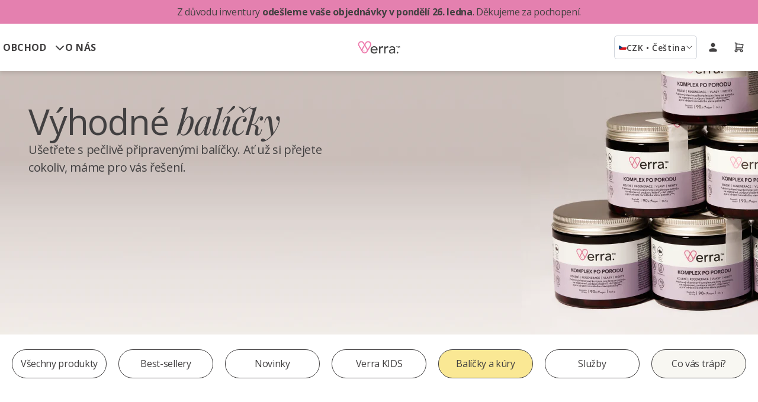

--- FILE ---
content_type: text/html; charset=utf-8
request_url: https://verra.cz/collections/balicky
body_size: 65436
content:
<!doctype html>
<html class="no-js" lang="cs">
  <head>
    <meta charset="utf-8">
    <meta http-equiv="X-UA-Compatible" content="IE=edge">
    <meta name="viewport" content="width=device-width,initial-scale=1">
    <meta name="theme-color" content="">


    <link rel="canonical" href="https://verra.cz/collections/balicky">
    <link rel="preconnect" href="https://cdn.shopify.com" crossorigin><link rel="icon" type="image/png" href="//verra.cz/cdn/shop/files/favicon-196x196-1_png.webp?crop=center&height=32&v=1675759918&width=32"><link rel="preconnect" href="https://fonts.shopifycdn.com" crossorigin><title>
      Balíčky
 &ndash; Verra</title>

    

    

<meta property="og:site_name" content="Verra">
<meta property="og:url" content="https://verra.cz/collections/balicky">
<meta property="og:title" content="Balíčky">
<meta property="og:type" content="website">
<meta property="og:description" content="Prémiové produkty pro podporu hormonální rovnováhy a plodnosti. Doplňky stravy pro muže i ženy. Sestaveno na základě nejnovějších klinických studií.">


  <meta property="og:image" content="http://verra.cz/cdn/shop/files/OG_image_new.png?v=1752834576">
  <meta property="og:image:secure_url" content="https://verra.cz/cdn/shop/files/OG_image_new.png?v=1752834576">
  <meta property="og:image:width" content="2400">
  <meta property="og:image:height" content="1260"><meta name="twitter:card" content="summary_large_image">
<meta name="twitter:title" content="Balíčky">
<meta name="twitter:description" content="Prémiové produkty pro podporu hormonální rovnováhy a plodnosti. Doplňky stravy pro muže i ženy. Sestaveno na základě nejnovějších klinických studií.">


    <script data-cookieconsent="ignore" src="//verra.cz/cdn/shop/t/15/assets/global.js?v=157844785213240582621753054178"></script>
    <link href="//verra.cz/cdn/shop/t/15/assets/component-popup-banner.css?v=109422918710407589661752704320" rel="stylesheet" type="text/css" media="all" />
    <script src="//verra.cz/cdn/shop/t/15/assets/popup-banner.js?v=154051758987692886841753054188"></script>
    <script>window.performance && window.performance.mark && window.performance.mark('shopify.content_for_header.start');</script><meta name="facebook-domain-verification" content="dja99ox29fkicy3uqc8a7ew2mjgdn5">
<meta name="google-site-verification" content="SGFGnr5eP7WpPfIS_FmJu5qE7Zxjrfxog5WXhW36nf4">
<meta id="shopify-digital-wallet" name="shopify-digital-wallet" content="/68646043937/digital_wallets/dialog">
<meta name="shopify-requires-components" content="true" product-ids="8732030796105,8732047769929,8732059959625,8778794008905,8778833002825,8778840899913,8778851221833,8778869375305,8778873930057,8778881696073,9570025177417,9641488482633,9745253597513,9745428414793,9745894277449,9745898799433,9855401394505,9855406014793,9855408439625,9921955791177,9922195915081,9975314940233,10019022635337,10029154828617,10029207978313">
<meta name="shopify-checkout-api-token" content="891ca996035caf67a469e3bc1ac7a6e8">
<meta id="in-context-paypal-metadata" data-shop-id="68646043937" data-venmo-supported="false" data-environment="production" data-locale="en_US" data-paypal-v4="true" data-currency="CZK">
<link rel="alternate" type="application/atom+xml" title="Feed" href="/collections/balicky.atom" />
<link rel="alternate" hreflang="x-default" href="https://verra.cz/collections/balicky">
<link rel="alternate" hreflang="cs" href="https://verra.cz/collections/balicky">
<link rel="alternate" hreflang="en" href="https://verra.cz/en/collections/balicky">
<link rel="alternate" hreflang="sk-SK" href="https://verra.sk/collections/balicky">
<link rel="alternate" type="application/json+oembed" href="https://verra.cz/collections/balicky.oembed">
<script async="async" src="/checkouts/internal/preloads.js?locale=cs-CZ"></script>
<script id="apple-pay-shop-capabilities" type="application/json">{"shopId":68646043937,"countryCode":"CZ","currencyCode":"CZK","merchantCapabilities":["supports3DS"],"merchantId":"gid:\/\/shopify\/Shop\/68646043937","merchantName":"Verra","requiredBillingContactFields":["postalAddress","email","phone"],"requiredShippingContactFields":["postalAddress","email","phone"],"shippingType":"shipping","supportedNetworks":["visa","maestro","masterCard","amex"],"total":{"type":"pending","label":"Verra","amount":"1.00"},"shopifyPaymentsEnabled":true,"supportsSubscriptions":true}</script>
<script id="shopify-features" type="application/json">{"accessToken":"891ca996035caf67a469e3bc1ac7a6e8","betas":["rich-media-storefront-analytics"],"domain":"verra.cz","predictiveSearch":true,"shopId":68646043937,"locale":"cs"}</script>
<script>var Shopify = Shopify || {};
Shopify.shop = "verra-dev.myshopify.com";
Shopify.locale = "cs";
Shopify.currency = {"active":"CZK","rate":"1.0"};
Shopify.country = "CZ";
Shopify.theme = {"name":"verra-theme\/verra-v2","id":161492664649,"schema_name":"Dawn","schema_version":"7.0.1","theme_store_id":null,"role":"main"};
Shopify.theme.handle = "null";
Shopify.theme.style = {"id":null,"handle":null};
Shopify.cdnHost = "verra.cz/cdn";
Shopify.routes = Shopify.routes || {};
Shopify.routes.root = "/";</script>
<script type="module">!function(o){(o.Shopify=o.Shopify||{}).modules=!0}(window);</script>
<script>!function(o){function n(){var o=[];function n(){o.push(Array.prototype.slice.apply(arguments))}return n.q=o,n}var t=o.Shopify=o.Shopify||{};t.loadFeatures=n(),t.autoloadFeatures=n()}(window);</script>
<script id="shop-js-analytics" type="application/json">{"pageType":"collection"}</script>
<script defer="defer" async type="module" src="//verra.cz/cdn/shopifycloud/shop-js/modules/v2/client.init-shop-cart-sync_DprKPGet.cs.esm.js"></script>
<script defer="defer" async type="module" src="//verra.cz/cdn/shopifycloud/shop-js/modules/v2/chunk.common_CFv8X3wM.esm.js"></script>
<script defer="defer" async type="module" src="//verra.cz/cdn/shopifycloud/shop-js/modules/v2/chunk.modal_vkNirYKp.esm.js"></script>
<script type="module">
  await import("//verra.cz/cdn/shopifycloud/shop-js/modules/v2/client.init-shop-cart-sync_DprKPGet.cs.esm.js");
await import("//verra.cz/cdn/shopifycloud/shop-js/modules/v2/chunk.common_CFv8X3wM.esm.js");
await import("//verra.cz/cdn/shopifycloud/shop-js/modules/v2/chunk.modal_vkNirYKp.esm.js");

  window.Shopify.SignInWithShop?.initShopCartSync?.({"fedCMEnabled":true,"windoidEnabled":true});

</script>
<script>(function() {
  var isLoaded = false;
  function asyncLoad() {
    if (isLoaded) return;
    isLoaded = true;
    var urls = ["https:\/\/cdn.nfcube.com\/instafeed-d8022f28aea14a9387dda41b9b79ed3d.js?shop=verra-dev.myshopify.com","https:\/\/cdn-app.sealsubscriptions.com\/shopify\/public\/js\/sealsubscriptions.js?shop=verra-dev.myshopify.com"];
    for (var i = 0; i < urls.length; i++) {
      var s = document.createElement('script');
      s.type = 'text/javascript';
      s.async = true;
      s.src = urls[i];
      var x = document.getElementsByTagName('script')[0];
      x.parentNode.insertBefore(s, x);
    }
  };
  if(window.attachEvent) {
    window.attachEvent('onload', asyncLoad);
  } else {
    window.addEventListener('load', asyncLoad, false);
  }
})();</script>
<script id="__st">var __st={"a":68646043937,"offset":3600,"reqid":"43caeb9f-4bc6-4d37-94a4-3487444aa888-1769097343","pageurl":"verra.cz\/collections\/balicky","u":"e448d6d6a5bc","p":"collection","rtyp":"collection","rid":430312096033};</script>
<script>window.ShopifyPaypalV4VisibilityTracking = true;</script>
<script id="captcha-bootstrap">!function(){'use strict';const t='contact',e='account',n='new_comment',o=[[t,t],['blogs',n],['comments',n],[t,'customer']],c=[[e,'customer_login'],[e,'guest_login'],[e,'recover_customer_password'],[e,'create_customer']],r=t=>t.map((([t,e])=>`form[action*='/${t}']:not([data-nocaptcha='true']) input[name='form_type'][value='${e}']`)).join(','),a=t=>()=>t?[...document.querySelectorAll(t)].map((t=>t.form)):[];function s(){const t=[...o],e=r(t);return a(e)}const i='password',u='form_key',d=['recaptcha-v3-token','g-recaptcha-response','h-captcha-response',i],f=()=>{try{return window.sessionStorage}catch{return}},m='__shopify_v',_=t=>t.elements[u];function p(t,e,n=!1){try{const o=window.sessionStorage,c=JSON.parse(o.getItem(e)),{data:r}=function(t){const{data:e,action:n}=t;return t[m]||n?{data:e,action:n}:{data:t,action:n}}(c);for(const[e,n]of Object.entries(r))t.elements[e]&&(t.elements[e].value=n);n&&o.removeItem(e)}catch(o){console.error('form repopulation failed',{error:o})}}const l='form_type',E='cptcha';function T(t){t.dataset[E]=!0}const w=window,h=w.document,L='Shopify',v='ce_forms',y='captcha';let A=!1;((t,e)=>{const n=(g='f06e6c50-85a8-45c8-87d0-21a2b65856fe',I='https://cdn.shopify.com/shopifycloud/storefront-forms-hcaptcha/ce_storefront_forms_captcha_hcaptcha.v1.5.2.iife.js',D={infoText:'Chráněno technologií hCaptcha',privacyText:'Ochrana osobních údajů',termsText:'Podmínky'},(t,e,n)=>{const o=w[L][v],c=o.bindForm;if(c)return c(t,g,e,D).then(n);var r;o.q.push([[t,g,e,D],n]),r=I,A||(h.body.append(Object.assign(h.createElement('script'),{id:'captcha-provider',async:!0,src:r})),A=!0)});var g,I,D;w[L]=w[L]||{},w[L][v]=w[L][v]||{},w[L][v].q=[],w[L][y]=w[L][y]||{},w[L][y].protect=function(t,e){n(t,void 0,e),T(t)},Object.freeze(w[L][y]),function(t,e,n,w,h,L){const[v,y,A,g]=function(t,e,n){const i=e?o:[],u=t?c:[],d=[...i,...u],f=r(d),m=r(i),_=r(d.filter((([t,e])=>n.includes(e))));return[a(f),a(m),a(_),s()]}(w,h,L),I=t=>{const e=t.target;return e instanceof HTMLFormElement?e:e&&e.form},D=t=>v().includes(t);t.addEventListener('submit',(t=>{const e=I(t);if(!e)return;const n=D(e)&&!e.dataset.hcaptchaBound&&!e.dataset.recaptchaBound,o=_(e),c=g().includes(e)&&(!o||!o.value);(n||c)&&t.preventDefault(),c&&!n&&(function(t){try{if(!f())return;!function(t){const e=f();if(!e)return;const n=_(t);if(!n)return;const o=n.value;o&&e.removeItem(o)}(t);const e=Array.from(Array(32),(()=>Math.random().toString(36)[2])).join('');!function(t,e){_(t)||t.append(Object.assign(document.createElement('input'),{type:'hidden',name:u})),t.elements[u].value=e}(t,e),function(t,e){const n=f();if(!n)return;const o=[...t.querySelectorAll(`input[type='${i}']`)].map((({name:t})=>t)),c=[...d,...o],r={};for(const[a,s]of new FormData(t).entries())c.includes(a)||(r[a]=s);n.setItem(e,JSON.stringify({[m]:1,action:t.action,data:r}))}(t,e)}catch(e){console.error('failed to persist form',e)}}(e),e.submit())}));const S=(t,e)=>{t&&!t.dataset[E]&&(n(t,e.some((e=>e===t))),T(t))};for(const o of['focusin','change'])t.addEventListener(o,(t=>{const e=I(t);D(e)&&S(e,y())}));const B=e.get('form_key'),M=e.get(l),P=B&&M;t.addEventListener('DOMContentLoaded',(()=>{const t=y();if(P)for(const e of t)e.elements[l].value===M&&p(e,B);[...new Set([...A(),...v().filter((t=>'true'===t.dataset.shopifyCaptcha))])].forEach((e=>S(e,t)))}))}(h,new URLSearchParams(w.location.search),n,t,e,['guest_login'])})(!0,!0)}();</script>
<script integrity="sha256-4kQ18oKyAcykRKYeNunJcIwy7WH5gtpwJnB7kiuLZ1E=" data-source-attribution="shopify.loadfeatures" defer="defer" src="//verra.cz/cdn/shopifycloud/storefront/assets/storefront/load_feature-a0a9edcb.js" crossorigin="anonymous"></script>
<script data-source-attribution="shopify.dynamic_checkout.dynamic.init">var Shopify=Shopify||{};Shopify.PaymentButton=Shopify.PaymentButton||{isStorefrontPortableWallets:!0,init:function(){window.Shopify.PaymentButton.init=function(){};var t=document.createElement("script");t.src="https://verra.cz/cdn/shopifycloud/portable-wallets/latest/portable-wallets.cs.js",t.type="module",document.head.appendChild(t)}};
</script>
<script data-source-attribution="shopify.dynamic_checkout.buyer_consent">
  function portableWalletsHideBuyerConsent(e){var t=document.getElementById("shopify-buyer-consent"),n=document.getElementById("shopify-subscription-policy-button");t&&n&&(t.classList.add("hidden"),t.setAttribute("aria-hidden","true"),n.removeEventListener("click",e))}function portableWalletsShowBuyerConsent(e){var t=document.getElementById("shopify-buyer-consent"),n=document.getElementById("shopify-subscription-policy-button");t&&n&&(t.classList.remove("hidden"),t.removeAttribute("aria-hidden"),n.addEventListener("click",e))}window.Shopify?.PaymentButton&&(window.Shopify.PaymentButton.hideBuyerConsent=portableWalletsHideBuyerConsent,window.Shopify.PaymentButton.showBuyerConsent=portableWalletsShowBuyerConsent);
</script>
<script data-source-attribution="shopify.dynamic_checkout.cart.bootstrap">document.addEventListener("DOMContentLoaded",(function(){function t(){return document.querySelector("shopify-accelerated-checkout-cart, shopify-accelerated-checkout")}if(t())Shopify.PaymentButton.init();else{new MutationObserver((function(e,n){t()&&(Shopify.PaymentButton.init(),n.disconnect())})).observe(document.body,{childList:!0,subtree:!0})}}));
</script>
<link id="shopify-accelerated-checkout-styles" rel="stylesheet" media="screen" href="https://verra.cz/cdn/shopifycloud/portable-wallets/latest/accelerated-checkout-backwards-compat.css" crossorigin="anonymous">
<style id="shopify-accelerated-checkout-cart">
        #shopify-buyer-consent {
  margin-top: 1em;
  display: inline-block;
  width: 100%;
}

#shopify-buyer-consent.hidden {
  display: none;
}

#shopify-subscription-policy-button {
  background: none;
  border: none;
  padding: 0;
  text-decoration: underline;
  font-size: inherit;
  cursor: pointer;
}

#shopify-subscription-policy-button::before {
  box-shadow: none;
}

      </style>
<script id="sections-script" data-sections="footer" defer="defer" src="//verra.cz/cdn/shop/t/15/compiled_assets/scripts.js?v=66823"></script>
<script>window.performance && window.performance.mark && window.performance.mark('shopify.content_for_header.end');</script>


    <style data-shopify>
      @font-face {
  font-family: "Open Sans";
  font-weight: 400;
  font-style: normal;
  font-display: swap;
  src: url("//verra.cz/cdn/fonts/open_sans/opensans_n4.c32e4d4eca5273f6d4ee95ddf54b5bbb75fc9b61.woff2") format("woff2"),
       url("//verra.cz/cdn/fonts/open_sans/opensans_n4.5f3406f8d94162b37bfa232b486ac93ee892406d.woff") format("woff");
}

      @font-face {
  font-family: "Open Sans";
  font-weight: 700;
  font-style: normal;
  font-display: swap;
  src: url("//verra.cz/cdn/fonts/open_sans/opensans_n7.a9393be1574ea8606c68f4441806b2711d0d13e4.woff2") format("woff2"),
       url("//verra.cz/cdn/fonts/open_sans/opensans_n7.7b8af34a6ebf52beb1a4c1d8c73ad6910ec2e553.woff") format("woff");
}

      @font-face {
  font-family: "Open Sans";
  font-weight: 400;
  font-style: italic;
  font-display: swap;
  src: url("//verra.cz/cdn/fonts/open_sans/opensans_i4.6f1d45f7a46916cc95c694aab32ecbf7509cbf33.woff2") format("woff2"),
       url("//verra.cz/cdn/fonts/open_sans/opensans_i4.4efaa52d5a57aa9a57c1556cc2b7465d18839daa.woff") format("woff");
}

      @font-face {
  font-family: "Open Sans";
  font-weight: 700;
  font-style: italic;
  font-display: swap;
  src: url("//verra.cz/cdn/fonts/open_sans/opensans_i7.916ced2e2ce15f7fcd95d196601a15e7b89ee9a4.woff2") format("woff2"),
       url("//verra.cz/cdn/fonts/open_sans/opensans_i7.99a9cff8c86ea65461de497ade3d515a98f8b32a.woff") format("woff");
}

      @font-face {
  font-family: "Open Sans";
  font-weight: 400;
  font-style: normal;
  font-display: swap;
  src: url("//verra.cz/cdn/fonts/open_sans/opensans_n4.c32e4d4eca5273f6d4ee95ddf54b5bbb75fc9b61.woff2") format("woff2"),
       url("//verra.cz/cdn/fonts/open_sans/opensans_n4.5f3406f8d94162b37bfa232b486ac93ee892406d.woff") format("woff");
}


      @font-face {
  font-family: "Open Sans";
  font-weight: 400;
  font-style: normal;
  font-display: swap;
  src: url("//verra.cz/cdn/fonts/open_sans/opensans_n4.c32e4d4eca5273f6d4ee95ddf54b5bbb75fc9b61.woff2") format("woff2"),
       url("//verra.cz/cdn/fonts/open_sans/opensans_n4.5f3406f8d94162b37bfa232b486ac93ee892406d.woff") format("woff");
}

      @font-face {
  font-family: "Open Sans";
  font-weight: 700;
  font-style: normal;
  font-display: swap;
  src: url("//verra.cz/cdn/fonts/open_sans/opensans_n7.a9393be1574ea8606c68f4441806b2711d0d13e4.woff2") format("woff2"),
       url("//verra.cz/cdn/fonts/open_sans/opensans_n7.7b8af34a6ebf52beb1a4c1d8c73ad6910ec2e553.woff") format("woff");
}

      @font-face {
  font-family: "Open Sans";
  font-weight: 400;
  font-style: italic;
  font-display: swap;
  src: url("//verra.cz/cdn/fonts/open_sans/opensans_i4.6f1d45f7a46916cc95c694aab32ecbf7509cbf33.woff2") format("woff2"),
       url("//verra.cz/cdn/fonts/open_sans/opensans_i4.4efaa52d5a57aa9a57c1556cc2b7465d18839daa.woff") format("woff");
}


      @font-face {
  font-family: "Playfair Display";
  font-weight: 400;
  font-style: normal;
  font-display: swap;
  src: url("//verra.cz/cdn/fonts/playfair_display/playfairdisplay_n4.9980f3e16959dc89137cc1369bfc3ae98af1deb9.woff2") format("woff2"),
       url("//verra.cz/cdn/fonts/playfair_display/playfairdisplay_n4.c562b7c8e5637886a811d2a017f9e023166064ee.woff") format("woff");
}

      @font-face {
  font-family: "Playfair Display";
  font-weight: 700;
  font-style: normal;
  font-display: swap;
  src: url("//verra.cz/cdn/fonts/playfair_display/playfairdisplay_n7.592b3435e0fff3f50b26d410c73ae7ec893f6910.woff2") format("woff2"),
       url("//verra.cz/cdn/fonts/playfair_display/playfairdisplay_n7.998b1417dec711058cce2abb61a0b8c59066498f.woff") format("woff");
}

      @font-face {
  font-family: "Playfair Display";
  font-weight: 400;
  font-style: italic;
  font-display: swap;
  src: url("//verra.cz/cdn/fonts/playfair_display/playfairdisplay_i4.804ea8da9192aaed0368534aa085b3c1f3411619.woff2") format("woff2"),
       url("//verra.cz/cdn/fonts/playfair_display/playfairdisplay_i4.5538cb7a825d13d8a2333cd8a94065a93a95c710.woff") format("woff");
}


      :root {
        --font-body-family: "Open Sans", sans-serif;
        --font-body-style: normal;
        --font-body-weight: 400;
        --font-body-weight-bold: 700;

        --font-heading-family: "Open Sans", sans-serif;
        --font-heading-style: normal;
        --font-heading-weight: 400;

        --font-body-scale: 1.0;
        --font-heading-scale: 1.0;

        --color-base-text: 66, 64, 65;
        --color-shadow: 66, 64, 65;
        --color-base-background-1: 255, 255, 255;
        --color-base-background-2: 243, 243, 243;
        --color-base-solid-button-labels: 255, 255, 255;
        --color-base-outline-button-labels: 66, 64, 65;
        --color-base-accent-1: 66, 64, 65;
        --color-base-accent-2: 241, 127, 177;
        --payment-terms-background-color: #ffffff;

        --gradient-base-background-1: #ffffff;
        --gradient-base-background-2: #f3f3f3;
        --gradient-base-accent-1: #424041;
        --gradient-base-accent-2: #f17fb1;

        --media-padding: px;
        --media-border-opacity: 0.05;
        --media-border-width: 1px;
        --media-radius: 0px;
        --media-shadow-opacity: 0.0;
        --media-shadow-horizontal-offset: 0px;
        --media-shadow-vertical-offset: 4px;
        --media-shadow-blur-radius: 5px;
        --media-shadow-visible: 0;

        --page-width: 150rem;
        --page-width-margin: 0rem;

        --product-card-image-padding: 0.0rem;
        --product-card-corner-radius: 0.0rem;
        --product-card-text-alignment: left;
        --product-card-border-width: 0.0rem;
        --product-card-border-opacity: 0.1;
        --product-card-shadow-opacity: 0.0;
        --product-card-shadow-visible: 0;
        --product-card-shadow-horizontal-offset: 0.0rem;
        --product-card-shadow-vertical-offset: 0.4rem;
        --product-card-shadow-blur-radius: 0.5rem;

        --collection-card-image-padding: 0.0rem;
        --collection-card-corner-radius: 0.0rem;
        --collection-card-text-alignment: left;
        --collection-card-border-width: 0.0rem;
        --collection-card-border-opacity: 0.1;
        --collection-card-shadow-opacity: 0.0;
        --collection-card-shadow-visible: 0;
        --collection-card-shadow-horizontal-offset: 0.0rem;
        --collection-card-shadow-vertical-offset: 0.4rem;
        --collection-card-shadow-blur-radius: 0.5rem;

        --blog-card-image-padding: 0.0rem;
        --blog-card-corner-radius: 0.0rem;
        --blog-card-text-alignment: left;
        --blog-card-border-width: 0.0rem;
        --blog-card-border-opacity: 0.1;
        --blog-card-shadow-opacity: 0.0;
        --blog-card-shadow-visible: 0;
        --blog-card-shadow-horizontal-offset: 0.0rem;
        --blog-card-shadow-vertical-offset: 0.4rem;
        --blog-card-shadow-blur-radius: 0.5rem;

        --badge-corner-radius: 4.0rem;

        --popup-border-width: 1px;
        --popup-border-opacity: 0.1;
        --popup-corner-radius: 0px;
        --popup-shadow-opacity: 0.0;
        --popup-shadow-horizontal-offset: 0px;
        --popup-shadow-vertical-offset: 4px;
        --popup-shadow-blur-radius: 5px;

        --drawer-border-width: 1px;
        --drawer-border-opacity: 0.1;
        --drawer-shadow-opacity: 0.0;
        --drawer-shadow-horizontal-offset: 0px;
        --drawer-shadow-vertical-offset: 4px;
        --drawer-shadow-blur-radius: 5px;

        --spacing-sections-desktop: 0px;
        --spacing-sections-mobile: 0px;

        --grid-desktop-vertical-spacing: 8px;
        --grid-desktop-horizontal-spacing: 8px;
        --grid-mobile-vertical-spacing: 4px;
        --grid-mobile-horizontal-spacing: 4px;

        --text-boxes-border-opacity: 0.1;
        --text-boxes-border-width: 0px;
        --text-boxes-radius: 0px;
        --text-boxes-shadow-opacity: 0.0;
        --text-boxes-shadow-visible: 0;
        --text-boxes-shadow-horizontal-offset: 0px;
        --text-boxes-shadow-vertical-offset: 4px;
        --text-boxes-shadow-blur-radius: 5px;

        --buttons-radius: 20px;
        --buttons-radius-outset: 21px;
        --buttons-border-width: 1px;
        --buttons-border-opacity: 1.0;
        --buttons-shadow-opacity: 0.0;
        --buttons-shadow-visible: 0;
        --buttons-shadow-horizontal-offset: 0px;
        --buttons-shadow-vertical-offset: 4px;
        --buttons-shadow-blur-radius: 5px;
        --buttons-border-offset: 0.3px;

        --inputs-radius: 0px;
        --inputs-border-width: 1px;
        --inputs-border-opacity: 0.55;
        --inputs-shadow-opacity: 0.0;
        --inputs-shadow-horizontal-offset: 0px;
        --inputs-margin-offset: 0px;
        --inputs-shadow-vertical-offset: 4px;
        --inputs-shadow-blur-radius: 5px;
        --inputs-radius-outset: 0px;

        --variant-pills-radius: 40px;
        --variant-pills-border-width: 1px;
        --variant-pills-border-opacity: 0.55;
        --variant-pills-shadow-opacity: 0.0;
        --variant-pills-shadow-horizontal-offset: 0px;
        --variant-pills-shadow-vertical-offset: 4px;
        --variant-pills-shadow-blur-radius: 5px;
      }

      *,
      *::before,
      *::after {
        box-sizing: inherit;
      }

      html {
        box-sizing: border-box;
        font-size: calc(var(--font-body-scale) * 62.5%);
        height: 100%;
        overflow-x: hidden;
      }

      body {
        display: grid;
        grid-template-rows: auto auto 1fr auto;
        grid-template-columns: 100%;
        min-height: 100%;
        margin: 0;
        font-size: 1.5rem;
        letter-spacing: 0.06rem;
        line-height: calc(1 + 0.8 / var(--font-body-scale));
        font-family: var(--font-body-family);
        font-style: var(--font-body-style);
        font-weight: var(--font-body-weight);
        overflow-x: hidden;
      }

      @media screen and (min-width: 750px) {
        body {
          font-size: 1.6rem;
        }
      }
    </style>

    <link href="//verra.cz/cdn/shop/t/15/assets/base.css?v=69274712445268792671753054186" rel="stylesheet" type="text/css" media="all" />
    <link href="//verra.cz/cdn/shop/t/15/assets/theme.css?v=158089615752567370351769093710" rel="stylesheet" type="text/css" media="all" />
    <link href="//verra.cz/cdn/shop/t/15/assets/flickity.css?v=167191910602597937701729493477" rel="stylesheet" type="text/css" media="all" />

    <link href="https://unpkg.com/aos@2.3.1/dist/aos.css" rel="stylesheet"><link rel="preload" as="font" href="//verra.cz/cdn/fonts/open_sans/opensans_n4.c32e4d4eca5273f6d4ee95ddf54b5bbb75fc9b61.woff2" type="font/woff2" crossorigin><link rel="preload" as="font" href="//verra.cz/cdn/fonts/open_sans/opensans_n4.c32e4d4eca5273f6d4ee95ddf54b5bbb75fc9b61.woff2" type="font/woff2" crossorigin><link href="//verra.cz/cdn/shop/t/15/assets/component-predictive-search.css?v=83512081251802922551716199053" rel="stylesheet" type="text/css" media="all" />
<script data-cookieconsent="ignore">
      document.documentElement.className = document.documentElement.className.replace('no-js', 'js');
      if (Shopify?.designMode) {
        document.documentElement.classList.add('shopify-design-mode');
      }
    </script>


      <!-- Sklik tag -->
      <script data-cookieconsent="ignore" type="text/javascript" src="https://c.seznam.cz/js/rc.js"></script>
      <script data-cookieconsent="ignore">
        var retargetingConf = {
          rtgId: 144023,
        };
        if (window.rc && window.rc.retargetingHit) {
          window.rc.retargetingHit(retargetingConf);
        }
      </script>



    <!-- Google Tag Manager -->
    <script data-cookieconsent="ignore">
      (function (w, d, s, l, i) {
        w[l] = w[l] || [];
        w[l].push({ 'gtm.start': new Date().getTime(), event: 'gtm.js' });
        var f = d.getElementsByTagName(s)[0],
          j = d.createElement(s),
          dl = l != 'dataLayer' ? '&l=' + l : '';
        j.async = true;
        j.src = 'https://www.googletagmanager.com/gtm.js?id=' + i + dl;
        f.parentNode.insertBefore(j, f);
      })(window, document, 'script', 'dataLayer', 'GTM-KTZH7F9G');
    </script>
    <!-- End Google Tag Manager -->

    


    




























   

    
    


    <meta name="google-site-verification" content="JRLsfD_osnu4eXa60d2yOo4NFHau73iuX_Ji1xOcIvY" />

     
  <!-- BEGIN app block: shopify://apps/pandectes-gdpr/blocks/banner/58c0baa2-6cc1-480c-9ea6-38d6d559556a -->
  
    
      <!-- TCF is active, scripts are loaded above -->
      
        <script>
          if (!window.PandectesRulesSettings) {
            window.PandectesRulesSettings = {"store":{"id":68646043937,"adminMode":false,"headless":false,"storefrontRootDomain":"","checkoutRootDomain":"","storefrontAccessToken":""},"banner":{"revokableTrigger":false,"cookiesBlockedByDefault":"0","hybridStrict":false,"isActive":true},"geolocation":{"auOnly":false,"brOnly":false,"caOnly":false,"chOnly":false,"euOnly":true,"jpOnly":false,"nzOnly":false,"thOnly":false,"zaOnly":false,"canadaOnly":false,"globalVisibility":false},"blocker":{"isActive":false,"googleConsentMode":{"isActive":true,"id":"","analyticsId":"","adwordsId":"","adStorageCategory":4,"analyticsStorageCategory":2,"functionalityStorageCategory":1,"personalizationStorageCategory":1,"securityStorageCategory":0,"customEvent":true,"redactData":false,"urlPassthrough":false,"dataLayerProperty":"dataLayer","waitForUpdate":500,"useNativeChannel":false,"debugMode":false},"facebookPixel":{"isActive":false,"id":"","ldu":false},"microsoft":{"isActive":true,"uetTags":""},"clarity":{"isActive":false,"id":""},"rakuten":{"isActive":false,"cmp":false,"ccpa":false},"gpcIsActive":true,"klaviyoIsActive":false,"defaultBlocked":0,"patterns":{"whiteList":[],"blackList":{"1":[],"2":[],"4":[],"8":[]},"iframesWhiteList":[],"iframesBlackList":{"1":[],"2":[],"4":[],"8":[]},"beaconsWhiteList":[],"beaconsBlackList":{"1":[],"2":[],"4":[],"8":[]}}}};
            const rulesScript = document.createElement('script');
            window.PandectesRulesSettings.auto = true;
            rulesScript.src = "https://cdn.shopify.com/extensions/019be439-d987-77f1-acec-51375980d6df/gdpr-241/assets/pandectes-rules.js";
            const firstChild = document.head.firstChild;
            document.head.insertBefore(rulesScript, firstChild);
          }
        </script>
      
      <script>
        
          window.PandectesSettings = {"store":{"id":68646043937,"plan":"plus","theme":"verra-theme/verra-v2","primaryLocale":"cs","adminMode":false,"headless":false,"storefrontRootDomain":"","checkoutRootDomain":"","storefrontAccessToken":""},"tsPublished":1761137169,"declaration":{"declDays":"","declName":"","declPath":"","declType":"","isActive":false,"showType":true,"declHours":"","declYears":"","declDomain":"","declMonths":"","declMinutes":"","declPurpose":"","declSeconds":"","declSession":"","showPurpose":false,"declProvider":"","showProvider":true,"declIntroText":"","declRetention":"","declFirstParty":"","declThirdParty":"","showDateGenerated":true},"language":{"unpublished":["sk"],"languageMode":"Single","fallbackLanguage":"cs","languageDetection":"locale","languagesSupported":["sk"]},"texts":{"managed":{"headerText":{"cs":"Respektujeme vaše soukromí"},"consentText":{"cs":"Tento web používá cookies, aby vám zajistil co nejlepší zážitek."},"linkText":{"cs":"Další informace"},"imprintText":{"cs":"Otisk"},"googleLinkText":{"cs":"Zásady ochrany soukromí Google"},"allowButtonText":{"cs":"Přijmout"},"denyButtonText":{"cs":"Odmítnout"},"dismissButtonText":{"cs":"OK"},"leaveSiteButtonText":{"cs":"Opustit tento web"},"preferencesButtonText":{"cs":"Předvolby"},"cookiePolicyText":{"cs":"Zásady používání cookies"},"preferencesPopupTitleText":{"cs":"Spravujte předvolby souhlasu"},"preferencesPopupIntroText":{"cs":"Cookies používáme k optimalizaci funkcí webových stránek, analýze výkonu a poskytování personalizovaného zážitku. Některé soubory cookie jsou nezbytné pro správnou funkci a správnou funkci webových stránek. Tyto soubory cookie nelze deaktivovat. V tomto okně můžete spravovat preference cookies."},"preferencesPopupSaveButtonText":{"cs":"Uložit předvolby"},"preferencesPopupCloseButtonText":{"cs":"Zavřít"},"preferencesPopupAcceptAllButtonText":{"cs":"Přijmout vše"},"preferencesPopupRejectAllButtonText":{"cs":"Odmítnout všechny"},"cookiesDetailsText":{"cs":"Podrobnosti o souborech cookie"},"preferencesPopupAlwaysAllowedText":{"cs":"vždy povoleno"},"accessSectionParagraphText":{"cs":"Máte právo mít kdykoli přístup ke svým údajům."},"accessSectionTitleText":{"cs":"Přenos dat"},"accessSectionAccountInfoActionText":{"cs":"Osobní data"},"accessSectionDownloadReportActionText":{"cs":"Stáhnout vše"},"accessSectionGDPRRequestsActionText":{"cs":"Žádosti subjektu údajů"},"accessSectionOrdersRecordsActionText":{"cs":"Objednávky"},"rectificationSectionParagraphText":{"cs":"Máte právo požádat o aktualizaci svých údajů, kdykoli to považujete za vhodné."},"rectificationSectionTitleText":{"cs":"Oprava dat"},"rectificationCommentPlaceholder":{"cs":"Popište, co chcete aktualizovat"},"rectificationCommentValidationError":{"cs":"Komentář je vyžadován"},"rectificationSectionEditAccountActionText":{"cs":"Požádat o aktualizaci"},"erasureSectionTitleText":{"cs":"Právo být zapomenut"},"erasureSectionParagraphText":{"cs":"Máte právo požádat o vymazání všech vašich údajů. Poté již nebudete mít přístup ke svému účtu."},"erasureSectionRequestDeletionActionText":{"cs":"Požádat o vymazání osobních údajů"},"consentDate":{"cs":"Datum souhlasu"},"consentId":{"cs":"ID souhlasu"},"consentSectionChangeConsentActionText":{"cs":"Změnit předvolbu souhlasu"},"consentSectionConsentedText":{"cs":"Souhlasili jste se zásadami cookies této webové stránky na"},"consentSectionNoConsentText":{"cs":"Nesouhlasili jste se zásadami používání souborů cookie na tomto webu."},"consentSectionTitleText":{"cs":"Váš souhlas se soubory cookie"},"consentStatus":{"cs":"Preference souhlasu"},"confirmationFailureMessage":{"cs":"Vaše žádost nebyla ověřena. Zkuste to znovu a pokud problém přetrvává, požádejte o pomoc vlastníka obchodu"},"confirmationFailureTitle":{"cs":"Došlo k problému"},"confirmationSuccessMessage":{"cs":"Brzy se vám ozveme ohledně vaší žádosti."},"confirmationSuccessTitle":{"cs":"Vaše žádost je ověřena"},"guestsSupportEmailFailureMessage":{"cs":"Vaše žádost nebyla odeslána. Zkuste to znovu a pokud problém přetrvává, požádejte o pomoc vlastníka obchodu."},"guestsSupportEmailFailureTitle":{"cs":"Došlo k problému"},"guestsSupportEmailPlaceholder":{"cs":"Emailová adresa"},"guestsSupportEmailSuccessMessage":{"cs":"Pokud jste registrováni jako zákazníci tohoto obchodu, brzy vám přijde e -mail s pokyny, jak postupovat."},"guestsSupportEmailSuccessTitle":{"cs":"Děkujeme za vaši žádost"},"guestsSupportEmailValidationError":{"cs":"E -mail není platný"},"guestsSupportInfoText":{"cs":"Chcete -li pokračovat, přihlaste se prosím pomocí svého zákaznického účtu."},"submitButton":{"cs":"Předložit"},"submittingButton":{"cs":"Odesílání ..."},"cancelButton":{"cs":"zrušení"},"declIntroText":{"cs":"Soubory cookie používáme k optimalizaci funkčnosti webu, analýze výkonu a poskytování personalizovaného zážitku. Některé soubory cookie jsou nezbytné pro správné fungování a fungování webových stránek. Tyto soubory cookie nelze zakázat. V tomto okně můžete spravovat své preference souborů cookie."},"declName":{"cs":"název"},"declPurpose":{"cs":"Účel"},"declType":{"cs":"Typ"},"declRetention":{"cs":"Uchování"},"declProvider":{"cs":"Poskytovatel"},"declFirstParty":{"cs":"První strany"},"declThirdParty":{"cs":"Třetí strana"},"declSeconds":{"cs":"sekundy"},"declMinutes":{"cs":"minut"},"declHours":{"cs":"hodin"},"declDays":{"cs":"dní"},"declWeeks":{"cs":"týden(ů)"},"declMonths":{"cs":"měsíce"},"declYears":{"cs":"let"},"declSession":{"cs":"Zasedání"},"declDomain":{"cs":"Doména"},"declPath":{"cs":"Cesta"}},"categories":{"strictlyNecessaryCookiesTitleText":{"cs":"Nezbytně nutné cookies"},"strictlyNecessaryCookiesDescriptionText":{"cs":"Tyto soubory cookie jsou nezbytné k tomu, abyste se mohli pohybovat po webové stránce a používat její funkce, jako je přístup do zabezpečených oblastí webové stránky. Web nemůže bez těchto cookies správně fungovat."},"functionalityCookiesTitleText":{"cs":"Funkční cookies"},"functionalityCookiesDescriptionText":{"cs":"Tyto soubory cookie umožňují webu poskytovat vylepšené funkce a přizpůsobení. Můžeme je nastavit my nebo poskytovatelé třetích stran, jejichž služby jsme přidali na naše stránky. Pokud tyto soubory cookie nepovolíte, některé nebo všechny tyto služby nemusí fungovat správně."},"performanceCookiesTitleText":{"cs":"Výkonnostní cookies"},"performanceCookiesDescriptionText":{"cs":"Tyto soubory cookie nám umožňují sledovat a zlepšovat výkon našich webových stránek. Například nám umožňují počítat návštěvy, identifikovat zdroje provozu a zjistit, které části webu jsou nejoblíbenější."},"targetingCookiesTitleText":{"cs":"Cílení na cookies"},"targetingCookiesDescriptionText":{"cs":"Tyto soubory cookie mohou být prostřednictvím našich stránek nastaveny našimi reklamními partnery. Tyto společnosti je mohou použít k vytvoření profilu vašich zájmů a zobrazení relevantních reklam na jiných webech. Neukládají přímo osobní údaje, ale jsou založeny na jedinečné identifikaci vašeho prohlížeče a internetového zařízení. Pokud tyto cookies nepovolíte, dočkáte se méně cílené reklamy."},"unclassifiedCookiesTitleText":{"cs":"Neklasifikované cookies"},"unclassifiedCookiesDescriptionText":{"cs":"Neklasifikované cookies jsou cookies, které právě zpracováváme, společně s poskytovateli jednotlivých cookies."}},"auto":{}},"library":{"previewMode":false,"fadeInTimeout":0,"defaultBlocked":0,"showLink":true,"showImprintLink":false,"showGoogleLink":true,"enabled":true,"cookie":{"expiryDays":365,"secure":true,"domain":""},"dismissOnScroll":false,"dismissOnWindowClick":false,"dismissOnTimeout":false,"palette":{"popup":{"background":"#F17FB1","backgroundForCalculations":{"a":1,"b":177,"g":127,"r":241},"text":"#000000"},"button":{"background":"transparent","backgroundForCalculations":{"a":1,"b":255,"g":255,"r":255},"text":"#000000","textForCalculation":{"a":1,"b":0,"g":0,"r":0},"border":"#000000"}},"content":{"href":"/policies/privacy-policy","imprintHref":"","close":"&#10005;","target":"","logo":""},"window":"<div role=\"dialog\" aria-label=\"{{header}}\" aria-describedby=\"cookieconsent:desc\" id=\"pandectes-banner\" class=\"cc-window-wrapper cc-overlay-wrapper\"><div class=\"pd-cookie-banner-window cc-window {{classes}}\"><!--googleoff: all-->{{children}}<!--googleon: all--></div></div>","compliance":{"custom":"<div class=\"cc-compliance cc-highlight\">{{preferences}}{{allow}}</div>"},"type":"custom","layouts":{"basic":"{{messagelink}}{{compliance}}"},"position":"overlay","theme":"wired","revokable":false,"animateRevokable":false,"revokableReset":false,"revokableLogoUrl":"","revokablePlacement":"bottom-left","revokableMarginHorizontal":15,"revokableMarginVertical":15,"static":false,"autoAttach":true,"hasTransition":true,"blacklistPage":[""],"elements":{"close":"<button aria-label=\"\" type=\"button\" class=\"cc-close\">{{close}}</button>","dismiss":"<button type=\"button\" class=\"cc-btn cc-btn-decision cc-dismiss\">{{dismiss}}</button>","allow":"<button type=\"button\" class=\"cc-btn cc-btn-decision cc-allow\">{{allow}}</button>","deny":"<button type=\"button\" class=\"cc-btn cc-btn-decision cc-deny\">{{deny}}</button>","preferences":"<button type=\"button\" class=\"cc-btn cc-settings\" onclick=\"Pandectes.fn.openPreferences()\">{{preferences}}</button>"}},"geolocation":{"auOnly":false,"brOnly":false,"caOnly":false,"chOnly":false,"euOnly":true,"jpOnly":false,"nzOnly":false,"thOnly":false,"zaOnly":false,"canadaOnly":false,"canadaLaw25":false,"canadaPipeda":false,"globalVisibility":false},"dsr":{"guestsSupport":false,"accessSectionDownloadReportAuto":false},"banner":{"resetTs":1755779736,"extraCss":"        .cc-banner-logo {max-width: 24em!important;}    @media(min-width: 768px) {.cc-window.cc-floating{max-width: 24em!important;width: 24em!important;}}    .cc-message, .pd-cookie-banner-window .cc-header, .cc-logo {text-align: left}    .cc-window-wrapper{z-index: 2147483647;-webkit-transition: opacity 1s ease;  transition: opacity 1s ease;}    .cc-window{z-index: 2147483647;font-family: inherit;}    .pd-cookie-banner-window .cc-header{font-family: inherit;}    .pd-cp-ui{font-family: inherit; background-color: #F17FB1;color:#000000;}    button.pd-cp-btn, a.pd-cp-btn{}    input + .pd-cp-preferences-slider{background-color: rgba(0, 0, 0, 0.3)}    .pd-cp-scrolling-section::-webkit-scrollbar{background-color: rgba(0, 0, 0, 0.3)}    input:checked + .pd-cp-preferences-slider{background-color: rgba(0, 0, 0, 1)}    .pd-cp-scrolling-section::-webkit-scrollbar-thumb {background-color: rgba(0, 0, 0, 1)}    .pd-cp-ui-close{color:#000000;}    .pd-cp-preferences-slider:before{background-color: #F17FB1}    .pd-cp-title:before {border-color: #000000!important}    .pd-cp-preferences-slider{background-color:#000000}    .pd-cp-toggle{color:#000000!important}    @media(max-width:699px) {.pd-cp-ui-close-top svg {fill: #000000}}    .pd-cp-toggle:hover,.pd-cp-toggle:visited,.pd-cp-toggle:active{color:#000000!important}    .pd-cookie-banner-window {box-shadow: 0 0 18px rgb(0 0 0 / 20%);}    @media only screen and (min-width: 768px) {    .cc-window.cc-floating {min-width: fit-content;}}@media only screen and (max-width: 600px) {    .cc-window .cc-compliance {        flex-direction: row!important;justify-content: space-between;        gap: 8px;    }.cc-link {font-size: 12px;}.cc-window.cc-floating {    padding: 1em;}button.cc-btn {    font-family: inherit;    padding: 0.5em 0.5em;}    .cc-window .cc-message {        margin-top: 0em;    }.cc-message {align-items: start;}","customJavascript":{"useButtons":true},"showPoweredBy":false,"logoHeight":40,"revokableTrigger":false,"hybridStrict":false,"cookiesBlockedByDefault":"0","isActive":true,"implicitSavePreferences":false,"cookieIcon":false,"blockBots":false,"showCookiesDetails":true,"hasTransition":true,"blockingPage":false,"showOnlyLandingPage":false,"leaveSiteUrl":"https://pandectes.io","linkRespectStoreLang":false},"cookies":{"0":[{"name":"_tracking_consent","type":"http","domain":".verra.cz","path":"/","provider":"Shopify","firstParty":true,"retention":"1 year(s)","session":false,"expires":1,"unit":"declYears","purpose":{"cs":"Předvolby sledování."}},{"name":"localization","type":"http","domain":"verra.cz","path":"/","provider":"Shopify","firstParty":true,"retention":"1 year(s)","session":false,"expires":1,"unit":"declYears","purpose":{"cs":"Lokalizace obchodu Shopify"}},{"name":"_shopify_essential","type":"http","domain":"verra.cz","path":"/","provider":"Shopify","firstParty":true,"retention":"1 year(s)","session":false,"expires":1,"unit":"declYears","purpose":{"cs":"Používá se na stránce účtů."}},{"name":"cart_currency","type":"http","domain":"verra.cz","path":"/","provider":"Shopify","firstParty":true,"retention":"2 week(s)","session":false,"expires":2,"unit":"declWeeks","purpose":{"cs":"Soubor cookie je nezbytný pro zabezpečenou funkci pokladny a platby na webu. Tuto funkci poskytuje shopify.com."}},{"name":"keep_alive","type":"http","domain":"verra.cz","path":"/","provider":"Shopify","firstParty":true,"retention":"Session","session":true,"expires":-56,"unit":"declYears","purpose":{"cs":"Používá se ve spojení s lokalizací kupujícího."}},{"name":"_ab","type":"http","domain":"verra.cz","path":"/","provider":"Shopify","firstParty":true,"retention":"1 year(s)","session":false,"expires":1,"unit":"declYears","purpose":{"cs":"Používá se ve spojení s přístupem k admin."}},{"name":"master_device_id","type":"http","domain":"verra.cz","path":"/","provider":"Shopify","firstParty":true,"retention":"1 year(s)","session":false,"expires":1,"unit":"declYears","purpose":{"cs":"Používá se ve spojení s přihlášením obchodníka."}},{"name":"storefront_digest","type":"http","domain":"verra.cz","path":"/","provider":"Shopify","firstParty":true,"retention":"1 year(s)","session":false,"expires":1,"unit":"declYears","purpose":{"cs":"Používá se ve spojení s přihlášením zákazníka."}},{"name":"_shopify_country","type":"http","domain":"verra.cz","path":"/","provider":"Shopify","firstParty":true,"retention":"30 minute(s)","session":false,"expires":30,"unit":"declMinutes","purpose":{"cs":"Používá se ve spojení s pokladnou."}},{"name":"cart","type":"http","domain":"verra.cz","path":"/","provider":"Shopify","firstParty":true,"retention":"2 week(s)","session":false,"expires":2,"unit":"declWeeks","purpose":{"cs":"Nezbytné pro funkčnost nákupního košíku na webu."}},{"name":"shopify_pay","type":"http","domain":"verra.cz","path":"/","provider":"Shopify","firstParty":true,"retention":"1 year(s)","session":false,"expires":1,"unit":"declYears","purpose":{"cs":"Používá se ve spojení s pokladnou."}},{"name":"shopify_pay_redirect","type":"http","domain":"verra.cz","path":"/","provider":"Shopify","firstParty":true,"retention":"1 year(s)","session":false,"expires":1,"unit":"declYears","purpose":{"cs":"Soubor cookie je nezbytný pro zabezpečenou funkci pokladny a platby na webu. Tuto funkci poskytuje shopify.com."}},{"name":"_abv","type":"http","domain":"verra.cz","path":"/","provider":"Shopify","firstParty":true,"retention":"1 year(s)","session":false,"expires":1,"unit":"declYears","purpose":{"cs":"Přetrvávat ve sbaleném stavu administrátorské lišty."}},{"name":"_identity_session","type":"http","domain":"verra.cz","path":"/","provider":"Shopify","firstParty":true,"retention":"2 year(s)","session":false,"expires":2,"unit":"declYears","purpose":{"cs":"Obsahuje identifikátor relace identity uživatele."}},{"name":"_master_udr","type":"http","domain":"verra.cz","path":"/","provider":"Shopify","firstParty":true,"retention":"Session","session":true,"expires":1,"unit":"declSeconds","purpose":{"cs":"Trvalý identifikátor zařízení."}},{"name":"user","type":"http","domain":"verra.cz","path":"/","provider":"Shopify","firstParty":true,"retention":"1 year(s)","session":false,"expires":1,"unit":"declYears","purpose":{"cs":"Používá se ve spojení s přihlášením do obchodu."}},{"name":"user_cross_site","type":"http","domain":"verra.cz","path":"/","provider":"Shopify","firstParty":true,"retention":"1 year(s)","session":false,"expires":1,"unit":"declYears","purpose":{"cs":"Používá se ve spojení s přihlášením do obchodu."}},{"name":"_shopify_essential","type":"http","domain":"ucet.verra.cz","path":"/","provider":"Shopify","firstParty":true,"retention":"1 year(s)","session":false,"expires":1,"unit":"declYears","purpose":{"cs":"Používá se na stránce účtů."}},{"name":"master_device_id","type":"http","domain":"ucet.verra.cz","path":"/","provider":"Shopify","firstParty":true,"retention":"1 year(s)","session":false,"expires":1,"unit":"declYears","purpose":{"cs":"Používá se ve spojení s přihlášením obchodníka."}},{"name":"storefront_digest","type":"http","domain":"ucet.verra.cz","path":"/","provider":"Shopify","firstParty":true,"retention":"1 year(s)","session":false,"expires":1,"unit":"declYears","purpose":{"cs":"Používá se ve spojení s přihlášením zákazníka."}},{"name":"_shopify_country","type":"http","domain":"ucet.verra.cz","path":"/","provider":"Shopify","firstParty":true,"retention":"30 minute(s)","session":false,"expires":30,"unit":"declMinutes","purpose":{"cs":"Používá se ve spojení s pokladnou."}},{"name":"cart","type":"http","domain":"ucet.verra.cz","path":"/","provider":"Shopify","firstParty":true,"retention":"2 week(s)","session":false,"expires":2,"unit":"declWeeks","purpose":{"cs":"Nezbytné pro funkčnost nákupního košíku na webu."}},{"name":"shopify_pay_redirect","type":"http","domain":"ucet.verra.cz","path":"/","provider":"Shopify","firstParty":true,"retention":"1 year(s)","session":false,"expires":1,"unit":"declYears","purpose":{"cs":"Soubor cookie je nezbytný pro zabezpečenou funkci pokladny a platby na webu. Tuto funkci poskytuje shopify.com."}},{"name":"shopify_pay","type":"http","domain":"ucet.verra.cz","path":"/","provider":"Shopify","firstParty":true,"retention":"1 year(s)","session":false,"expires":1,"unit":"declYears","purpose":{"cs":"Používá se ve spojení s pokladnou."}},{"name":"_master_udr","type":"http","domain":"ucet.verra.cz","path":"/","provider":"Shopify","firstParty":true,"retention":"Session","session":true,"expires":1,"unit":"declSeconds","purpose":{"cs":"Trvalý identifikátor zařízení."}},{"name":"_abv","type":"http","domain":"ucet.verra.cz","path":"/","provider":"Shopify","firstParty":true,"retention":"1 year(s)","session":false,"expires":1,"unit":"declYears","purpose":{"cs":"Přetrvávat ve sbaleném stavu administrátorské lišty."}},{"name":"user","type":"http","domain":"ucet.verra.cz","path":"/","provider":"Shopify","firstParty":true,"retention":"1 year(s)","session":false,"expires":1,"unit":"declYears","purpose":{"cs":"Používá se ve spojení s přihlášením do obchodu."}},{"name":"_identity_session","type":"http","domain":"ucet.verra.cz","path":"/","provider":"Shopify","firstParty":true,"retention":"2 year(s)","session":false,"expires":2,"unit":"declYears","purpose":{"cs":"Obsahuje identifikátor relace identity uživatele."}},{"name":"user_cross_site","type":"http","domain":"ucet.verra.cz","path":"/","provider":"Shopify","firstParty":true,"retention":"1 year(s)","session":false,"expires":1,"unit":"declYears","purpose":{"cs":"Používá se ve spojení s přihlášením do obchodu."}},{"name":"_ab","type":"http","domain":"ucet.verra.cz","path":"/","provider":"Shopify","firstParty":true,"retention":"1 year(s)","session":false,"expires":1,"unit":"declYears","purpose":{"cs":"Používá se ve spojení s přístupem k admin."}},{"name":"discount_code","type":"http","domain":"verra.cz","path":"/","provider":"Shopify","firstParty":true,"retention":"Session","session":true,"expires":1,"unit":"declDays","purpose":{"cs":"Stores a discount code (received from an online store visit with a URL parameter) in order to the next checkout."}},{"name":"_shopify_test","type":"http","domain":"cz","path":"/","provider":"Shopify","firstParty":false,"retention":"Session","session":true,"expires":1,"unit":"declSeconds","purpose":{"cs":"A test cookie used by Shopify to verify the store's setup."}},{"name":"shop_pay_accelerated","type":"http","domain":"verra.cz","path":"/","provider":"Shopify","firstParty":true,"retention":"1 year(s)","session":false,"expires":1,"unit":"declYears","purpose":{"cs":"Indicates if a buyer is eligible for Shop Pay accelerated checkout."}},{"name":"_shopify_test","type":"http","domain":"verra.cz","path":"/","provider":"Shopify","firstParty":true,"retention":"Session","session":true,"expires":1,"unit":"declSeconds","purpose":{"cs":"A test cookie used by Shopify to verify the store's setup."}},{"name":"order","type":"http","domain":"verra.cz","path":"/","provider":"Shopify","firstParty":true,"retention":"3 week(s)","session":false,"expires":3,"unit":"declWeeks","purpose":{"cs":"Used to allow access to the data of the order details page of the buyer."}},{"name":"login_with_shop_finalize","type":"http","domain":"verra.cz","path":"/","provider":"Shopify","firstParty":true,"retention":"5 minute(s)","session":false,"expires":5,"unit":"declMinutes","purpose":{"cs":"Used to facilitate login with Shop."}},{"name":"auth_state_*","type":"http","domain":"verra.cz","path":"/","provider":"Shopify","firstParty":true,"retention":"25 minute(s)","session":false,"expires":25,"unit":"declMinutes","purpose":{"cs":""}},{"name":"_merchant_essential","type":"http","domain":"verra.cz","path":"/","provider":"Shopify","firstParty":true,"retention":"1 year(s)","session":false,"expires":1,"unit":"declYears","purpose":{"cs":"Contains essential information for the correct functionality of merchant surfaces such as the admin area."}},{"name":"_shopify_essential_\t","type":"http","domain":"verra.cz","path":"/","provider":"Shopify","firstParty":true,"retention":"1 year(s)","session":false,"expires":1,"unit":"declYears","purpose":{"cs":"Contains an opaque token that is used to identify a device for all essential purposes."}},{"name":"auth_state_*","type":"http","domain":"ucet.verra.cz","path":"/","provider":"Shopify","firstParty":true,"retention":"25 minute(s)","session":false,"expires":25,"unit":"declMinutes","purpose":{"cs":""}},{"name":"identity-state","type":"http","domain":"verra.cz","path":"/","provider":"Shopify","firstParty":true,"retention":"1 day(s)","session":false,"expires":1,"unit":"declDays","purpose":{"cs":"Stores state before redirecting customers to identity authentication.\t"}},{"name":"discount_code","type":"http","domain":"ucet.verra.cz","path":"/","provider":"Shopify","firstParty":true,"retention":"Session","session":true,"expires":1,"unit":"declDays","purpose":{"cs":"Stores a discount code (received from an online store visit with a URL parameter) in order to the next checkout."}},{"name":"shop_pay_accelerated","type":"http","domain":"ucet.verra.cz","path":"/","provider":"Shopify","firstParty":true,"retention":"1 year(s)","session":false,"expires":1,"unit":"declYears","purpose":{"cs":"Indicates if a buyer is eligible for Shop Pay accelerated checkout."}},{"name":"order","type":"http","domain":"ucet.verra.cz","path":"/","provider":"Shopify","firstParty":true,"retention":"3 week(s)","session":false,"expires":3,"unit":"declWeeks","purpose":{"cs":"Used to allow access to the data of the order details page of the buyer."}},{"name":"identity-state","type":"http","domain":"ucet.verra.cz","path":"/","provider":"Shopify","firstParty":true,"retention":"1 day(s)","session":false,"expires":1,"unit":"declDays","purpose":{"cs":"Stores state before redirecting customers to identity authentication.\t"}},{"name":"_merchant_essential","type":"http","domain":"ucet.verra.cz","path":"/","provider":"Shopify","firstParty":true,"retention":"1 year(s)","session":false,"expires":1,"unit":"declYears","purpose":{"cs":"Contains essential information for the correct functionality of merchant surfaces such as the admin area."}},{"name":"login_with_shop_finalize","type":"http","domain":"ucet.verra.cz","path":"/","provider":"Shopify","firstParty":true,"retention":"5 minute(s)","session":false,"expires":5,"unit":"declMinutes","purpose":{"cs":"Used to facilitate login with Shop."}},{"name":"_shopify_essential_\t","type":"http","domain":"ucet.verra.cz","path":"/","provider":"Shopify","firstParty":true,"retention":"1 year(s)","session":false,"expires":1,"unit":"declYears","purpose":{"cs":"Contains an opaque token that is used to identify a device for all essential purposes."}}],"1":[{"name":"shopify_override_user_locale","type":"http","domain":"verra.cz","path":"/","provider":"Shopify","firstParty":true,"retention":"1 year(s)","session":false,"expires":1,"unit":"declYears","purpose":{"cs":"Used as a mechanism to set User locale in admin."}},{"name":"shopify_override_user_locale","type":"http","domain":"ucet.verra.cz","path":"/","provider":"Shopify","firstParty":true,"retention":"1 year(s)","session":false,"expires":1,"unit":"declYears","purpose":{"cs":"Used as a mechanism to set User locale in admin."}}],"2":[{"name":"_orig_referrer","type":"http","domain":".verra.cz","path":"/","provider":"Shopify","firstParty":true,"retention":"2 week(s)","session":false,"expires":2,"unit":"declWeeks","purpose":{"cs":"Sleduje vstupní stránky."}},{"name":"_shopify_y","type":"http","domain":".verra.cz","path":"/","provider":"Shopify","firstParty":true,"retention":"1 year(s)","session":false,"expires":1,"unit":"declYears","purpose":{"cs":"Analytika Shopify."}},{"name":"_landing_page","type":"http","domain":".verra.cz","path":"/","provider":"Shopify","firstParty":true,"retention":"2 week(s)","session":false,"expires":2,"unit":"declWeeks","purpose":{"cs":"Sleduje vstupní stránky."}},{"name":"_shopify_s","type":"http","domain":".verra.cz","path":"/","provider":"Shopify","firstParty":true,"retention":"30 minute(s)","session":false,"expires":30,"unit":"declMinutes","purpose":{"cs":"Analytika Shopify."}},{"name":"_ga","type":"http","domain":".verra.cz","path":"/","provider":"Google","firstParty":true,"retention":"1 year(s)","session":false,"expires":1,"unit":"declYears","purpose":{"cs":"Soubor cookie je nastaven službou Google Analytics s neznámou funkcí"}},{"name":"_shopify_s","type":"http","domain":"cz","path":"/","provider":"Shopify","firstParty":false,"retention":"Session","session":true,"expires":1,"unit":"declSeconds","purpose":{"cs":"Analytika Shopify."}},{"name":"shop_analytics","type":"http","domain":"verra.cz","path":"/","provider":"Shopify","firstParty":true,"retention":"1 year(s)","session":false,"expires":1,"unit":"declYears","purpose":{"cs":"Analytika Shopify."}},{"name":"shop_analytics","type":"http","domain":"ucet.verra.cz","path":"/","provider":"Shopify","firstParty":true,"retention":"1 year(s)","session":false,"expires":1,"unit":"declYears","purpose":{"cs":"Analytika Shopify."}},{"name":"_ga_*","type":"http","domain":".verra.cz","path":"/","provider":"Google","firstParty":true,"retention":"1 year(s)","session":false,"expires":1,"unit":"declYears","purpose":{"cs":""}},{"name":"_gcl_*","type":"http","domain":".verra.cz","path":"/","provider":"Google","firstParty":true,"retention":"3 month(s)","session":false,"expires":3,"unit":"declMonths","purpose":{"cs":""}},{"name":"_shopify_analytics","type":"http","domain":"verra.cz","path":"/","provider":"Shopify","firstParty":true,"retention":"1 year(s)","session":false,"expires":1,"unit":"declYears","purpose":{"cs":"Contains analytics data for buyer surfaces such as the storefront or checkout."}},{"name":"_merchant_analytics","type":"http","domain":"verra.cz","path":"/","provider":"Shopify","firstParty":true,"retention":"1 year(s)","session":false,"expires":1,"unit":"declYears","purpose":{"cs":"Contains analytics data for the merchant session."}},{"name":"_shopify_analytics","type":"http","domain":"ucet.verra.cz","path":"/","provider":"Shopify","firstParty":true,"retention":"1 year(s)","session":false,"expires":1,"unit":"declYears","purpose":{"cs":"Contains analytics data for buyer surfaces such as the storefront or checkout."}},{"name":"_merchant_analytics","type":"http","domain":"ucet.verra.cz","path":"/","provider":"Shopify","firstParty":true,"retention":"1 year(s)","session":false,"expires":1,"unit":"declYears","purpose":{"cs":"Contains analytics data for the merchant session."}}],"4":[{"name":"_fbp","type":"http","domain":".verra.cz","path":"/","provider":"Facebook","firstParty":true,"retention":"3 month(s)","session":false,"expires":3,"unit":"declMonths","purpose":{"cs":"Cookie ukládá Facebook za účelem sledování návštěv napříč webovými stránkami."}},{"name":"_shopify_marketing","type":"http","domain":"verra.cz","path":"/","provider":"Shopify","firstParty":true,"retention":"1 year(s)","session":false,"expires":1,"unit":"declYears","purpose":{"cs":"Contains marketing data for buyer surfaces such as the storefront or checkout."}},{"name":"_shopify_marketing","type":"http","domain":"ucet.verra.cz","path":"/","provider":"Shopify","firstParty":true,"retention":"1 year(s)","session":false,"expires":1,"unit":"declYears","purpose":{"cs":"Contains marketing data for buyer surfaces such as the storefront or checkout."}}],"8":[{"name":"ecsession14-6094cedc595ae47c2d7e76e9362bf8d4","type":"http","domain":"verra.cz","path":"/","provider":"Unknown","firstParty":true,"retention":"1 day(s)","session":false,"expires":1,"unit":"declDays","purpose":{"cs":""}},{"name":"ecvisits14-6094cedc595ae47c2d7e76e9362bf8d4","type":"http","domain":"verra.cz","path":"/","provider":"Unknown","firstParty":true,"retention":"1 year(s)","session":false,"expires":1,"unit":"declYears","purpose":{"cs":""}},{"name":"14-6094cedc595ae47c2d7e76e9362bf8d4verra.czecwshown","type":"http","domain":"verra.cz","path":"/","provider":"Unknown","firstParty":true,"retention":"1 year(s)","session":false,"expires":1,"unit":"declYears","purpose":{"cs":""}}]},"blocker":{"isActive":false,"googleConsentMode":{"id":"","analyticsId":"","adwordsId":"","isActive":true,"adStorageCategory":4,"analyticsStorageCategory":2,"personalizationStorageCategory":1,"functionalityStorageCategory":1,"customEvent":true,"securityStorageCategory":0,"redactData":false,"urlPassthrough":false,"dataLayerProperty":"dataLayer","waitForUpdate":500,"useNativeChannel":false,"debugMode":false},"facebookPixel":{"id":"","isActive":false,"ldu":false},"microsoft":{"isActive":true,"uetTags":""},"rakuten":{"isActive":false,"cmp":false,"ccpa":false},"klaviyoIsActive":false,"gpcIsActive":true,"clarity":{"isActive":false,"id":""},"defaultBlocked":0,"patterns":{"whiteList":[],"blackList":{"1":[],"2":[],"4":[],"8":[]},"iframesWhiteList":[],"iframesBlackList":{"1":[],"2":[],"4":[],"8":[]},"beaconsWhiteList":[],"beaconsBlackList":{"1":[],"2":[],"4":[],"8":[]}}}};
        
        window.addEventListener('DOMContentLoaded', function(){
          const script = document.createElement('script');
          
            script.src = "https://cdn.shopify.com/extensions/019be439-d987-77f1-acec-51375980d6df/gdpr-241/assets/pandectes-core.js";
          
          script.defer = true;
          document.body.appendChild(script);
        })
      </script>
    
  


<!-- END app block --><!-- BEGIN app block: shopify://apps/judge-me-reviews/blocks/judgeme_core/61ccd3b1-a9f2-4160-9fe9-4fec8413e5d8 --><!-- Start of Judge.me Core -->






<link rel="dns-prefetch" href="https://cdnwidget.judge.me">
<link rel="dns-prefetch" href="https://cdn.judge.me">
<link rel="dns-prefetch" href="https://cdn1.judge.me">
<link rel="dns-prefetch" href="https://api.judge.me">

<script data-cfasync='false' class='jdgm-settings-script'>window.jdgmSettings={"pagination":5,"disable_web_reviews":true,"badge_no_review_text":"Žádné recenze","badge_n_reviews_text":"{{ n }} recenzí/recenzí","badge_star_color":"#ffc900","hide_badge_preview_if_no_reviews":true,"badge_hide_text":false,"enforce_center_preview_badge":false,"widget_title":"Recenze zákazníků","widget_open_form_text":"Napsat recenzi","widget_close_form_text":"Zrušit","widget_refresh_page_text":"Obnovit stránku","widget_summary_text":"Na základě {{ number_of_reviews }} recenze/recenzí","widget_no_review_text":"Buďte první, kdo napíše recenzi","widget_name_field_text":"Jméno pro zobrazení","widget_verified_name_field_text":"Ověřené jméno (veřejné)","widget_name_placeholder_text":"Jméno pro zobrazení","widget_required_field_error_text":"Toto pole je povinné.","widget_email_field_text":"E-mailová adresa","widget_verified_email_field_text":"Ověřený e-mail (soukromý, nelze upravit)","widget_email_placeholder_text":"Vaše e-mailová adresa","widget_email_field_error_text":"Zadejte prosím platnou e-mailovou adresu.","widget_rating_field_text":"Hodnocení","widget_review_title_field_text":"Název recenze","widget_review_title_placeholder_text":"Dejte své recenzi název","widget_review_body_field_text":"Obsah recenze","widget_review_body_placeholder_text":"Začněte psát zde...","widget_pictures_field_text":"Obrázek/Video (volitelné)","widget_submit_review_text":"Odeslat recenzi","widget_submit_verified_review_text":"Odeslat ověřenou recenzi","widget_submit_success_msg_with_auto_publish":"Děkujeme! Prosím obnovte stránku za několik okamžiků, abyste viděli svou recenzi. Můžete odstranit nebo upravit svou recenzi přihlášením do \u003ca href='https://judge.me/login' target='_blank' rel='nofollow noopener'\u003eJudge.me\u003c/a\u003e","widget_submit_success_msg_no_auto_publish":"Děkujeme! Vaše recenze bude zveřejněna, jakmile ji schválí správce obchodu. Můžete odstranit nebo upravit svou recenzi přihlášením do \u003ca href='https://judge.me/login' target='_blank' rel='nofollow noopener'\u003eJudge.me\u003c/a\u003e","widget_show_default_reviews_out_of_total_text":"Zobrazuje se {{ n_reviews_shown }} z {{ n_reviews }} recenzí.","widget_show_all_link_text":"Zobrazit vše","widget_show_less_link_text":"Zobrazit méně","widget_author_said_text":"{{ reviewer_name }} řekl/a:","widget_days_text":"před {{ n }} dny","widget_weeks_text":"před {{ n }} týdnem/týdny","widget_months_text":"před {{ n }} měsícem/měsíci","widget_years_text":"před {{ n }} rokem/lety","widget_yesterday_text":"Včera","widget_today_text":"Dnes","widget_replied_text":"\u003e\u003e Tým Verra odpověděl:","widget_read_more_text":"Číst více","widget_reviewer_name_as_initial":"last_initial","widget_rating_filter_color":"","widget_rating_filter_see_all_text":"Zobrazit všechny recenze","widget_sorting_most_recent_text":"Nejnovější","widget_sorting_highest_rating_text":"Nejvyšší hodnocení","widget_sorting_lowest_rating_text":"Nejnižší hodnocení","widget_sorting_with_pictures_text":"Pouze obrázky","widget_sorting_most_helpful_text":"Nejužitečnější","widget_open_question_form_text":"Položit otázku","widget_reviews_subtab_text":"Recenze","widget_questions_subtab_text":"Otázky","widget_question_label_text":"Otázka","widget_answer_label_text":"Odpověď","widget_question_placeholder_text":"Napište svou otázku zde","widget_submit_question_text":"Odeslat otázku","widget_question_submit_success_text":"Děkujeme za vaši otázku! Budeme vás informovat, jakmile na ni někdo odpoví.","widget_star_color":"#ffc900","verified_badge_text":"Ověřeno","verified_badge_bg_color":"","verified_badge_text_color":"","verified_badge_placement":"left-of-reviewer-name","widget_review_max_height":"","widget_hide_border":true,"widget_social_share":false,"widget_thumb":false,"widget_review_location_show":false,"widget_location_format":"country_iso_code","all_reviews_include_out_of_store_products":true,"all_reviews_out_of_store_text":"(mimo obchod)","all_reviews_pagination":100,"all_reviews_product_name_prefix_text":"o","enable_review_pictures":true,"enable_question_anwser":false,"widget_theme":"align","review_date_format":"dd/mm/yyyy","default_sort_method":"most-recent","widget_product_reviews_subtab_text":"Recenze produktů","widget_shop_reviews_subtab_text":"Recenze obchodu","widget_other_products_reviews_text":"Recenze pro ostatní produkty","widget_store_reviews_subtab_text":"Recenze obchodu","widget_no_store_reviews_text":"Tento obchod dosud neobdržel žádné recenze","widget_web_restriction_product_reviews_text":"Tento produkt ještě nemá žádné recenze","widget_no_items_text":"Nenalezeny žádné položky","widget_show_more_text":"Zobrazit více","widget_write_a_store_review_text":"Napište recenzi","widget_other_languages_heading":"Recenze v jiných jazycích","widget_translate_review_text":"Přeložit recenzi do {{ language }}","widget_translating_review_text":"Překládá se...","widget_show_original_translation_text":"Zobrazit originál ({{ language }})","widget_translate_review_failed_text":"Recenzi se nepodařilo přeložit.","widget_translate_review_retry_text":"Zkusit znovu","widget_translate_review_try_again_later_text":"Zkuste to znovu později","show_product_url_for_grouped_product":false,"widget_sorting_pictures_first_text":"Obrázky jako první","show_pictures_on_all_rev_page_mobile":true,"show_pictures_on_all_rev_page_desktop":true,"floating_tab_hide_mobile_install_preference":false,"floating_tab_button_name":"★ Recenze","floating_tab_title":"Nechte zákazníky mluvit za nás","floating_tab_button_color":"","floating_tab_button_background_color":"","floating_tab_url":"","floating_tab_url_enabled":false,"floating_tab_tab_style":"text","all_reviews_text_badge_text":"Zákazníci nás hodnotí {{ shop.metafields.judgeme.all_reviews_rating | round: 1 }}/5 na základě {{ shop.metafields.judgeme.all_reviews_count }} recenzí.","all_reviews_text_badge_text_branded_style":"{{ shop.metafields.judgeme.all_reviews_rating | round: 1 }} z 5 hvězdiček na základě {{ shop.metafields.judgeme.all_reviews_count }} recenzí","is_all_reviews_text_badge_a_link":false,"show_stars_for_all_reviews_text_badge":true,"all_reviews_text_badge_url":"","all_reviews_text_style":"text","all_reviews_text_color_style":"judgeme_brand_color","all_reviews_text_color":"#108474","all_reviews_text_show_jm_brand":true,"featured_carousel_show_header":true,"featured_carousel_title":"Nechte zákazníky mluvit za nás","testimonials_carousel_title":"Zákazníci nás říkají","videos_carousel_title":"Skutečné příběhy zákazníků","cards_carousel_title":"Zákazníci nás říkají","featured_carousel_count_text":"z {{ n }} recenzí","featured_carousel_add_link_to_all_reviews_page":false,"featured_carousel_url":"","featured_carousel_show_images":true,"featured_carousel_autoslide_interval":5,"featured_carousel_arrows_on_the_sides":false,"featured_carousel_height":350,"featured_carousel_width":100,"featured_carousel_image_size":0,"featured_carousel_image_height":250,"featured_carousel_arrow_color":"#eeeeee","verified_count_badge_style":"vintage","verified_count_badge_orientation":"horizontal","verified_count_badge_color_style":"judgeme_brand_color","verified_count_badge_color":"#108474","is_verified_count_badge_a_link":false,"verified_count_badge_url":"","verified_count_badge_show_jm_brand":true,"widget_rating_preset_default":5,"widget_first_sub_tab":"product-reviews","widget_show_histogram":true,"widget_histogram_use_custom_color":false,"widget_pagination_use_custom_color":false,"widget_star_use_custom_color":true,"widget_verified_badge_use_custom_color":false,"widget_write_review_use_custom_color":false,"picture_reminder_submit_button":"Upload Pictures","enable_review_videos":true,"mute_video_by_default":true,"widget_sorting_videos_first_text":"Videa jako první","widget_review_pending_text":"Čeká na schválení","featured_carousel_items_for_large_screen":4,"social_share_options_order":"Facebook,Twitter","remove_microdata_snippet":true,"disable_json_ld":false,"enable_json_ld_products":false,"preview_badge_show_question_text":false,"preview_badge_no_question_text":"Žádné otázky","preview_badge_n_question_text":"{{ number_of_questions }} otázka/otázek","qa_badge_show_icon":false,"qa_badge_position":"same-row","remove_judgeme_branding":true,"widget_add_search_bar":false,"widget_search_bar_placeholder":"Hledat","widget_sorting_verified_only_text":"Pouze ověřené","featured_carousel_theme":"default","featured_carousel_show_rating":true,"featured_carousel_show_title":false,"featured_carousel_show_body":true,"featured_carousel_show_date":false,"featured_carousel_show_reviewer":true,"featured_carousel_show_product":false,"featured_carousel_header_background_color":"#108474","featured_carousel_header_text_color":"#ffffff","featured_carousel_name_product_separator":"reviewed","featured_carousel_full_star_background":"#108474","featured_carousel_empty_star_background":"#dadada","featured_carousel_vertical_theme_background":"#f9fafb","featured_carousel_verified_badge_enable":true,"featured_carousel_verified_badge_color":"#f17fb1","featured_carousel_border_style":"round","featured_carousel_review_line_length_limit":3,"featured_carousel_more_reviews_button_text":"Číst více recenzí","featured_carousel_view_product_button_text":"Zobrazit produkt","all_reviews_page_load_reviews_on":"button_click","all_reviews_page_load_more_text":"Načíst více recenzí","disable_fb_tab_reviews":false,"enable_ajax_cdn_cache":false,"widget_advanced_speed_features":5,"widget_public_name_text":"zobrazeno veřejně jako","default_reviewer_name":"John Smith","default_reviewer_name_has_non_latin":true,"widget_reviewer_anonymous":"Anonymní","medals_widget_title":"Judge.me Medaile za recenze","medals_widget_background_color":"#f9fafb","medals_widget_position":"footer_all_pages","medals_widget_border_color":"#f9fafb","medals_widget_verified_text_position":"left","medals_widget_use_monochromatic_version":false,"medals_widget_elements_color":"#108474","show_reviewer_avatar":true,"widget_invalid_yt_video_url_error_text":"Neplatná URL adresa YouTube videa","widget_max_length_field_error_text":"Zadejte prosím ne více než {0} znaků.","widget_show_country_flag":false,"widget_show_collected_via_shop_app":true,"widget_verified_by_shop_badge_style":"light","widget_verified_by_shop_text":"Ověřeno obchodem","widget_show_photo_gallery":false,"widget_load_with_code_splitting":true,"widget_ugc_install_preference":false,"widget_ugc_title":"Vyrobeno námi, sdíleno vámi","widget_ugc_subtitle":"Označte nás, abyste viděli svou fotografii na naší stránce","widget_ugc_arrows_color":"#ffffff","widget_ugc_primary_button_text":"Koupit nyní","widget_ugc_primary_button_background_color":"#108474","widget_ugc_primary_button_text_color":"#ffffff","widget_ugc_primary_button_border_width":"0","widget_ugc_primary_button_border_style":"none","widget_ugc_primary_button_border_color":"#108474","widget_ugc_primary_button_border_radius":"25","widget_ugc_secondary_button_text":"Načíst více","widget_ugc_secondary_button_background_color":"#ffffff","widget_ugc_secondary_button_text_color":"#108474","widget_ugc_secondary_button_border_width":"2","widget_ugc_secondary_button_border_style":"solid","widget_ugc_secondary_button_border_color":"#108474","widget_ugc_secondary_button_border_radius":"25","widget_ugc_reviews_button_text":"Zobrazit recenze","widget_ugc_reviews_button_background_color":"#ffffff","widget_ugc_reviews_button_text_color":"#108474","widget_ugc_reviews_button_border_width":"2","widget_ugc_reviews_button_border_style":"solid","widget_ugc_reviews_button_border_color":"#108474","widget_ugc_reviews_button_border_radius":"25","widget_ugc_reviews_button_link_to":"judgeme-reviews-page","widget_ugc_show_post_date":true,"widget_ugc_max_width":"800","widget_rating_metafield_value_type":true,"widget_primary_color":"#f17fb1","widget_enable_secondary_color":true,"widget_secondary_color":"#fef7fa","widget_summary_average_rating_text":"{{ average_rating }} z 5","widget_media_grid_title":"Fotografie a videa zákazníků","widget_media_grid_see_more_text":"Zobrazit více","widget_round_style":true,"widget_show_product_medals":false,"widget_verified_by_judgeme_text":"Ověřeno službou Judge.me","widget_show_store_medals":true,"widget_verified_by_judgeme_text_in_store_medals":"Ověřeno Judge.me","widget_media_field_exceed_quantity_message":"Omlouváme se, můžeme přijmout pouze {{ max_media }} pro jednu recenzi.","widget_media_field_exceed_limit_message":"{{ file_name }} je příliš velký, vyberte prosím {{ media_type }} menší než {{ size_limit }}MB.","widget_review_submitted_text":"Recenze odeslána!","widget_question_submitted_text":"Otázka odeslána!","widget_close_form_text_question":"Zrušit","widget_write_your_answer_here_text":"Napište svou odpověď zde","widget_enabled_branded_link":true,"widget_show_collected_by_judgeme":false,"widget_reviewer_name_color":"","widget_write_review_text_color":"","widget_write_review_bg_color":"","widget_collected_by_judgeme_text":"shromážděno službou Judge.me","widget_pagination_type":"load_more","widget_load_more_text":"Načíst více","widget_load_more_color":"#108474","widget_full_review_text":"Celá recenze","widget_read_more_reviews_text":"Číst více recenzí","widget_read_questions_text":"Číst otázky","widget_questions_and_answers_text":"Otázky a odpovědi","widget_verified_by_text":"Ověřeno","widget_verified_text":"Ověřeno","widget_number_of_reviews_text":"{{ number_of_reviews }} recenzí","widget_back_button_text":"Zpět","widget_next_button_text":"Další","widget_custom_forms_filter_button":"Filtry","custom_forms_style":"vertical","widget_show_review_information":false,"how_reviews_are_collected":"Jak jsou recenze shromažďovány?","widget_show_review_keywords":false,"widget_gdpr_statement":"Jak používáme vaše údaje: Budeme vás kontaktovat pouze ohledně recenze, kterou jste zanechali, a pouze v případě potřeby. Odesláním své recenze souhlasíte s \u003ca href='https://judge.me/terms' target='_blank' rel='nofollow noopener'\u003epodmínkami\u003c/a\u003e, \u003ca href='https://judge.me/privacy' target='_blank' rel='nofollow noopener'\u003eochranou soukromí\u003c/a\u003e a \u003ca href='https://judge.me/content-policy' target='_blank' rel='nofollow noopener'\u003eobsahovými zásadami\u003c/a\u003e Judge.me.","widget_multilingual_sorting_enabled":false,"widget_translate_review_content_enabled":true,"widget_translate_review_content_method":"manual","popup_widget_review_selection":"automatically_with_pictures","popup_widget_round_border_style":true,"popup_widget_show_title":true,"popup_widget_show_body":true,"popup_widget_show_reviewer":false,"popup_widget_show_product":true,"popup_widget_show_pictures":true,"popup_widget_use_review_picture":true,"popup_widget_show_on_home_page":true,"popup_widget_show_on_product_page":true,"popup_widget_show_on_collection_page":true,"popup_widget_show_on_cart_page":true,"popup_widget_position":"bottom_left","popup_widget_first_review_delay":5,"popup_widget_duration":5,"popup_widget_interval":5,"popup_widget_review_count":5,"popup_widget_hide_on_mobile":true,"review_snippet_widget_round_border_style":true,"review_snippet_widget_card_color":"#FFFFFF","review_snippet_widget_slider_arrows_background_color":"#FFFFFF","review_snippet_widget_slider_arrows_color":"#000000","review_snippet_widget_star_color":"#108474","show_product_variant":false,"all_reviews_product_variant_label_text":"Varianta: ","widget_show_verified_branding":false,"widget_ai_summary_title":"Zákazníci říkají","widget_ai_summary_disclaimer":"Souhrn recenzí poháněný umělou inteligencí na základě nedávných zákaznických recenzí","widget_show_ai_summary":false,"widget_show_ai_summary_bg":false,"widget_show_review_title_input":true,"redirect_reviewers_invited_via_email":"review_widget","request_store_review_after_product_review":false,"request_review_other_products_in_order":false,"review_form_color_scheme":"default","review_form_corner_style":"square","review_form_star_color":{},"review_form_text_color":"#333333","review_form_background_color":"#ffffff","review_form_field_background_color":"#fafafa","review_form_button_color":{},"review_form_button_text_color":"#ffffff","review_form_modal_overlay_color":"#000000","review_content_screen_title_text":"Jak byste ohodnotili tento produkt?","review_content_introduction_text":"Byli bychom rádi, kdybyste se podělili o svou zkušenost.","store_review_form_title_text":"Jak byste ohodnotili tento obchod?","store_review_form_introduction_text":"Byli bychom rádi, kdybyste se podělili o svou zkušenost.","show_review_guidance_text":true,"one_star_review_guidance_text":"Slabý","five_star_review_guidance_text":"Výborný","customer_information_screen_title_text":"O vás","customer_information_introduction_text":"Řekněte nám více o sobě.","custom_questions_screen_title_text":"Váš zážitek podrobněji","custom_questions_introduction_text":"Zde je několik otázek, které nám pomohou lépe pochopit váš zážitek.","review_submitted_screen_title_text":"Děkujeme za vaši recenzi!","review_submitted_screen_thank_you_text":"Zpracováváme ji a brzy se objeví v obchodě.","review_submitted_screen_email_verification_text":"Prosím, potvrďte svůj e-mail kliknutím na odkaz, který jsme vám právě poslali. Pomáhá nám to udržet recenze autentické.","review_submitted_request_store_review_text":"Chtěli byste se podělit o svou zkušenost s nakupováním u nás?","review_submitted_review_other_products_text":"Chtěli byste recenzovat tyto produkty?","store_review_screen_title_text":"Chtěli byste se podělit o svou zkušenost s nakupováním u nás?","store_review_introduction_text":"Cítíme se vážně k vaši zpětné vazbě a používáme ji k vylepšení našich produktů a služeb.","reviewer_media_screen_title_picture_text":"Sdílet fotku","reviewer_media_introduction_picture_text":"Nahrajte fotku na podporu své recenze.","reviewer_media_screen_title_video_text":"Sdílet video","reviewer_media_introduction_video_text":"Nahrajte video na podporu své recenze.","reviewer_media_screen_title_picture_or_video_text":"Sdílet fotku nebo video","reviewer_media_introduction_picture_or_video_text":"Nahrajte fotku nebo video na podporu své recenze.","reviewer_media_youtube_url_text":"Vložte svůj Youtube URL zde","advanced_settings_next_step_button_text":"Další","advanced_settings_close_review_button_text":"Zavřít","modal_write_review_flow":false,"write_review_flow_required_text":"Povinné","write_review_flow_privacy_message_text":"Cítíme se vážně k vaši soukromí.","write_review_flow_anonymous_text":"Recenze jako anonymní","write_review_flow_visibility_text":"Toto nebude viditelné pro ostatní zákazníky.","write_review_flow_multiple_selection_help_text":"Vyberte kolik chcete","write_review_flow_single_selection_help_text":"Vyberte jednu možnost","write_review_flow_required_field_error_text":"Toto pole je povinné","write_review_flow_invalid_email_error_text":"Zadejte prosím platnou e-mailovou adresu","write_review_flow_max_length_error_text":"Max. {{ max_length }} znaků.","write_review_flow_media_upload_text":"\u003cb\u003eKlikněte pro nahrání\u003c/b\u003e nebo přetáhněte a pusťte","write_review_flow_gdpr_statement":"Budeme vás kontaktovat pouze v souvislosti s vaší recenzí, pokud to bude nutné. Odesláním recenze souhlasíte s našimi \u003ca href='https://judge.me/terms' target='_blank' rel='nofollow noopener'\u003epodmínkami použití\u003c/a\u003e a \u003ca href='https://judge.me/privacy' target='_blank' rel='nofollow noopener'\u003ezásadami ochrany osobních údajů\u003c/a\u003e.","rating_only_reviews_enabled":false,"show_negative_reviews_help_screen":false,"new_review_flow_help_screen_rating_threshold":3,"negative_review_resolution_screen_title_text":"Řekněte nám více","negative_review_resolution_text":"Vaše zkušenost je pro nás důležitá. Pokud se vyskytly problémy s vaším nákupem, jsme tu, abychom pomohli. Neváhejte nás kontaktovat, rádi bychom měli příležitost věci napravit.","negative_review_resolution_button_text":"Kontaktujte nás","negative_review_resolution_proceed_with_review_text":"Zanechte recenzi","negative_review_resolution_subject":"Problém s nákupem od {{ shop_name }}.{{ order_name }}","preview_badge_collection_page_install_status":false,"widget_review_custom_css":"","preview_badge_custom_css":"","preview_badge_stars_count":"5-stars","featured_carousel_custom_css":"","floating_tab_custom_css":"","all_reviews_widget_custom_css":"","medals_widget_custom_css":"","verified_badge_custom_css":"","all_reviews_text_custom_css":"","transparency_badges_collected_via_store_invite":false,"transparency_badges_from_another_provider":false,"transparency_badges_collected_from_store_visitor":false,"transparency_badges_collected_by_verified_review_provider":false,"transparency_badges_earned_reward":false,"transparency_badges_collected_via_store_invite_text":"Recenze shromážděna prostřednictvím pozvánky na obchod","transparency_badges_from_another_provider_text":"Recenze shromážděna od jiného poskytovatele","transparency_badges_collected_from_store_visitor_text":"Recenze shromážděna od návštěvníka obchodu","transparency_badges_written_in_google_text":"Recenze napsaná v Google","transparency_badges_written_in_etsy_text":"Recenze napsaná v Etsy","transparency_badges_written_in_shop_app_text":"Recenze napsaná v Shop App","transparency_badges_earned_reward_text":"Recenze získala odměnu za budoucí nákup","product_review_widget_per_page":2,"widget_store_review_label_text":"Recenze obchodu","checkout_comment_extension_title_on_product_page":"Customer Comments","checkout_comment_extension_num_latest_comment_show":5,"checkout_comment_extension_format":"name_and_timestamp","checkout_comment_customer_name":"last_initial","checkout_comment_comment_notification":true,"preview_badge_collection_page_install_preference":false,"preview_badge_home_page_install_preference":false,"preview_badge_product_page_install_preference":false,"review_widget_install_preference":"","review_carousel_install_preference":false,"floating_reviews_tab_install_preference":"none","verified_reviews_count_badge_install_preference":false,"all_reviews_text_install_preference":false,"review_widget_best_location":false,"judgeme_medals_install_preference":false,"review_widget_revamp_enabled":false,"review_widget_qna_enabled":false,"review_widget_header_theme":"minimal","review_widget_widget_title_enabled":true,"review_widget_header_text_size":"medium","review_widget_header_text_weight":"regular","review_widget_average_rating_style":"compact","review_widget_bar_chart_enabled":true,"review_widget_bar_chart_type":"numbers","review_widget_bar_chart_style":"standard","review_widget_expanded_media_gallery_enabled":false,"review_widget_reviews_section_theme":"standard","review_widget_image_style":"thumbnails","review_widget_review_image_ratio":"square","review_widget_stars_size":"medium","review_widget_verified_badge":"standard_text","review_widget_review_title_text_size":"medium","review_widget_review_text_size":"medium","review_widget_review_text_length":"medium","review_widget_number_of_columns_desktop":3,"review_widget_carousel_transition_speed":5,"review_widget_custom_questions_answers_display":"always","review_widget_button_text_color":"#FFFFFF","review_widget_text_color":"#000000","review_widget_lighter_text_color":"#7B7B7B","review_widget_corner_styling":"soft","review_widget_review_word_singular":"recenze","review_widget_review_word_plural":"recenze","review_widget_voting_label":"Užitečné?","review_widget_shop_reply_label":"Odpověď od {{ shop_name }}:","review_widget_filters_title":"Filtry","qna_widget_question_word_singular":"Otázka","qna_widget_question_word_plural":"Otázky","qna_widget_answer_reply_label":"Odpověď od {{ answerer_name }}:","qna_content_screen_title_text":"Zadat otázku ohledně tohoto produktu","qna_widget_question_required_field_error_text":"Prosím, zadejte svou otázku.","qna_widget_flow_gdpr_statement":"Budeme vás kontaktovat pouze v souvislosti s vaší otázkou, pokud to bude nutné. Odesláním vaší otázky souhlasíte s našimi \u003ca href='https://judge.me/terms' target='_blank' rel='nofollow noopener'\u003epodmínkami použití\u003c/a\u003e a \u003ca href='https://judge.me/privacy' target='_blank' rel='nofollow noopener'\u003ezásadami ochrany osobních údajů\u003c/a\u003e.","qna_widget_question_submitted_text":"Děkujeme za vaši otázku!","qna_widget_close_form_text_question":"Zavřít","qna_widget_question_submit_success_text":"Obavíme vás e-mailem, když odpovíme na vaši otázku.","all_reviews_widget_v2025_enabled":false,"all_reviews_widget_v2025_header_theme":"default","all_reviews_widget_v2025_widget_title_enabled":true,"all_reviews_widget_v2025_header_text_size":"medium","all_reviews_widget_v2025_header_text_weight":"regular","all_reviews_widget_v2025_average_rating_style":"compact","all_reviews_widget_v2025_bar_chart_enabled":true,"all_reviews_widget_v2025_bar_chart_type":"numbers","all_reviews_widget_v2025_bar_chart_style":"standard","all_reviews_widget_v2025_expanded_media_gallery_enabled":false,"all_reviews_widget_v2025_show_store_medals":true,"all_reviews_widget_v2025_show_photo_gallery":true,"all_reviews_widget_v2025_show_review_keywords":false,"all_reviews_widget_v2025_show_ai_summary":false,"all_reviews_widget_v2025_show_ai_summary_bg":false,"all_reviews_widget_v2025_add_search_bar":false,"all_reviews_widget_v2025_default_sort_method":"most-recent","all_reviews_widget_v2025_reviews_per_page":10,"all_reviews_widget_v2025_reviews_section_theme":"default","all_reviews_widget_v2025_image_style":"thumbnails","all_reviews_widget_v2025_review_image_ratio":"square","all_reviews_widget_v2025_stars_size":"medium","all_reviews_widget_v2025_verified_badge":"bold_badge","all_reviews_widget_v2025_review_title_text_size":"medium","all_reviews_widget_v2025_review_text_size":"medium","all_reviews_widget_v2025_review_text_length":"medium","all_reviews_widget_v2025_number_of_columns_desktop":3,"all_reviews_widget_v2025_carousel_transition_speed":5,"all_reviews_widget_v2025_custom_questions_answers_display":"always","all_reviews_widget_v2025_show_product_variant":false,"all_reviews_widget_v2025_show_reviewer_avatar":true,"all_reviews_widget_v2025_reviewer_name_as_initial":"","all_reviews_widget_v2025_review_location_show":false,"all_reviews_widget_v2025_location_format":"","all_reviews_widget_v2025_show_country_flag":false,"all_reviews_widget_v2025_verified_by_shop_badge_style":"light","all_reviews_widget_v2025_social_share":false,"all_reviews_widget_v2025_social_share_options_order":"Facebook,Twitter,LinkedIn,Pinterest","all_reviews_widget_v2025_pagination_type":"standard","all_reviews_widget_v2025_button_text_color":"#FFFFFF","all_reviews_widget_v2025_text_color":"#000000","all_reviews_widget_v2025_lighter_text_color":"#7B7B7B","all_reviews_widget_v2025_corner_styling":"soft","all_reviews_widget_v2025_title":"Recenze zákazníků","all_reviews_widget_v2025_ai_summary_title":"Zákazníci říkají o tomto obchodě","all_reviews_widget_v2025_no_review_text":"Buďte první, kdo napíše recenzi","platform":"shopify","branding_url":"https://app.judge.me/reviews/stores/verra.cz","branding_text":"Poháněno službou Judge.me","locale":"en","reply_name":"Verra","widget_version":"3.0","footer":true,"autopublish":true,"review_dates":true,"enable_custom_form":false,"shop_use_review_site":true,"shop_locale":"cs","enable_multi_locales_translations":false,"show_review_title_input":true,"review_verification_email_status":"always","can_be_branded":true,"reply_name_text":"Verra"};</script> <style class='jdgm-settings-style'>﻿.jdgm-xx{left:0}:root{--jdgm-primary-color: #f17fb1;--jdgm-secondary-color: #fef7fa;--jdgm-star-color: #ffc900;--jdgm-write-review-text-color: white;--jdgm-write-review-bg-color: #f17fb1;--jdgm-paginate-color: #f17fb1;--jdgm-border-radius: 10;--jdgm-reviewer-name-color: #f17fb1}.jdgm-histogram__bar-content{background-color:#f17fb1}.jdgm-rev[data-verified-buyer=true] .jdgm-rev__icon.jdgm-rev__icon:after,.jdgm-rev__buyer-badge.jdgm-rev__buyer-badge{color:white;background-color:#f17fb1}.jdgm-review-widget--small .jdgm-gallery.jdgm-gallery .jdgm-gallery__thumbnail-link:nth-child(8) .jdgm-gallery__thumbnail-wrapper.jdgm-gallery__thumbnail-wrapper:before{content:"Zobrazit více"}@media only screen and (min-width: 768px){.jdgm-gallery.jdgm-gallery .jdgm-gallery__thumbnail-link:nth-child(8) .jdgm-gallery__thumbnail-wrapper.jdgm-gallery__thumbnail-wrapper:before{content:"Zobrazit více"}}.jdgm-preview-badge .jdgm-star.jdgm-star{color:#ffc900}.jdgm-widget .jdgm-write-rev-link{display:none}.jdgm-widget .jdgm-rev-widg[data-number-of-reviews='0']{display:none}.jdgm-prev-badge[data-average-rating='0.00']{display:none !important}.jdgm-widget.jdgm-all-reviews-widget,.jdgm-widget .jdgm-rev-widg{border:none;padding:0}.jdgm-author-fullname{display:none !important}.jdgm-author-all-initials{display:none !important}.jdgm-rev-widg__title{visibility:hidden}.jdgm-rev-widg__summary-text{visibility:hidden}.jdgm-prev-badge__text{visibility:hidden}.jdgm-rev__prod-link-prefix:before{content:'o'}.jdgm-rev__variant-label:before{content:'Varianta: '}.jdgm-rev__out-of-store-text:before{content:'(mimo obchod)'}.jdgm-all-reviews-page__wrapper .jdgm-rev__content{min-height:120px}.jdgm-preview-badge[data-template="product"]{display:none !important}.jdgm-preview-badge[data-template="collection"]{display:none !important}.jdgm-preview-badge[data-template="index"]{display:none !important}.jdgm-review-widget[data-from-snippet="true"]{display:none !important}.jdgm-verified-count-badget[data-from-snippet="true"]{display:none !important}.jdgm-carousel-wrapper[data-from-snippet="true"]{display:none !important}.jdgm-all-reviews-text[data-from-snippet="true"]{display:none !important}.jdgm-medals-section[data-from-snippet="true"]{display:none !important}.jdgm-ugc-media-wrapper[data-from-snippet="true"]{display:none !important}.jdgm-rev__transparency-badge[data-badge-type="review_collected_via_store_invitation"]{display:none !important}.jdgm-rev__transparency-badge[data-badge-type="review_collected_from_another_provider"]{display:none !important}.jdgm-rev__transparency-badge[data-badge-type="review_collected_from_store_visitor"]{display:none !important}.jdgm-rev__transparency-badge[data-badge-type="review_written_in_etsy"]{display:none !important}.jdgm-rev__transparency-badge[data-badge-type="review_written_in_google_business"]{display:none !important}.jdgm-rev__transparency-badge[data-badge-type="review_written_in_shop_app"]{display:none !important}.jdgm-rev__transparency-badge[data-badge-type="review_earned_for_future_purchase"]{display:none !important}.jdgm-review-snippet-widget .jdgm-rev-snippet-widget__cards-container .jdgm-rev-snippet-card{border-radius:8px;background:#fff}.jdgm-review-snippet-widget .jdgm-rev-snippet-widget__cards-container .jdgm-rev-snippet-card__rev-rating .jdgm-star{color:#108474}.jdgm-review-snippet-widget .jdgm-rev-snippet-widget__prev-btn,.jdgm-review-snippet-widget .jdgm-rev-snippet-widget__next-btn{border-radius:50%;background:#fff}.jdgm-review-snippet-widget .jdgm-rev-snippet-widget__prev-btn>svg,.jdgm-review-snippet-widget .jdgm-rev-snippet-widget__next-btn>svg{fill:#000}.jdgm-full-rev-modal.rev-snippet-widget .jm-mfp-container .jm-mfp-content,.jdgm-full-rev-modal.rev-snippet-widget .jm-mfp-container .jdgm-full-rev__icon,.jdgm-full-rev-modal.rev-snippet-widget .jm-mfp-container .jdgm-full-rev__pic-img,.jdgm-full-rev-modal.rev-snippet-widget .jm-mfp-container .jdgm-full-rev__reply{border-radius:8px}.jdgm-full-rev-modal.rev-snippet-widget .jm-mfp-container .jdgm-full-rev[data-verified-buyer="true"] .jdgm-full-rev__icon::after{border-radius:8px}.jdgm-full-rev-modal.rev-snippet-widget .jm-mfp-container .jdgm-full-rev .jdgm-rev__buyer-badge{border-radius:calc( 8px / 2 )}.jdgm-full-rev-modal.rev-snippet-widget .jm-mfp-container .jdgm-full-rev .jdgm-full-rev__replier::before{content:'Verra'}.jdgm-full-rev-modal.rev-snippet-widget .jm-mfp-container .jdgm-full-rev .jdgm-full-rev__product-button{border-radius:calc( 8px * 6 )}
</style> <style class='jdgm-settings-style'></style> <link id="judgeme_widget_align_css" rel="stylesheet" type="text/css" media="nope!" onload="this.media='all'" href="https://cdnwidget.judge.me/widget_v3/theme/align.css">

  
  
  
  <style class='jdgm-miracle-styles'>
  @-webkit-keyframes jdgm-spin{0%{-webkit-transform:rotate(0deg);-ms-transform:rotate(0deg);transform:rotate(0deg)}100%{-webkit-transform:rotate(359deg);-ms-transform:rotate(359deg);transform:rotate(359deg)}}@keyframes jdgm-spin{0%{-webkit-transform:rotate(0deg);-ms-transform:rotate(0deg);transform:rotate(0deg)}100%{-webkit-transform:rotate(359deg);-ms-transform:rotate(359deg);transform:rotate(359deg)}}@font-face{font-family:'JudgemeStar';src:url("[data-uri]") format("woff");font-weight:normal;font-style:normal}.jdgm-star{font-family:'JudgemeStar';display:inline !important;text-decoration:none !important;padding:0 4px 0 0 !important;margin:0 !important;font-weight:bold;opacity:1;-webkit-font-smoothing:antialiased;-moz-osx-font-smoothing:grayscale}.jdgm-star:hover{opacity:1}.jdgm-star:last-of-type{padding:0 !important}.jdgm-star.jdgm--on:before{content:"\e000"}.jdgm-star.jdgm--off:before{content:"\e001"}.jdgm-star.jdgm--half:before{content:"\e002"}.jdgm-widget *{margin:0;line-height:1.4;-webkit-box-sizing:border-box;-moz-box-sizing:border-box;box-sizing:border-box;-webkit-overflow-scrolling:touch}.jdgm-hidden{display:none !important;visibility:hidden !important}.jdgm-temp-hidden{display:none}.jdgm-spinner{width:40px;height:40px;margin:auto;border-radius:50%;border-top:2px solid #eee;border-right:2px solid #eee;border-bottom:2px solid #eee;border-left:2px solid #ccc;-webkit-animation:jdgm-spin 0.8s infinite linear;animation:jdgm-spin 0.8s infinite linear}.jdgm-prev-badge{display:block !important}

</style>


  
  
   


<script data-cfasync='false' class='jdgm-script'>
!function(e){window.jdgm=window.jdgm||{},jdgm.CDN_HOST="https://cdnwidget.judge.me/",jdgm.CDN_HOST_ALT="https://cdn2.judge.me/cdn/widget_frontend/",jdgm.API_HOST="https://api.judge.me/",jdgm.CDN_BASE_URL="https://cdn.shopify.com/extensions/019be61b-b52e-782f-af29-e135c7f2ba09/judgeme-extensions-310/assets/",
jdgm.docReady=function(d){(e.attachEvent?"complete"===e.readyState:"loading"!==e.readyState)?
setTimeout(d,0):e.addEventListener("DOMContentLoaded",d)},jdgm.loadCSS=function(d,t,o,a){
!o&&jdgm.loadCSS.requestedUrls.indexOf(d)>=0||(jdgm.loadCSS.requestedUrls.push(d),
(a=e.createElement("link")).rel="stylesheet",a.class="jdgm-stylesheet",a.media="nope!",
a.href=d,a.onload=function(){this.media="all",t&&setTimeout(t)},e.body.appendChild(a))},
jdgm.loadCSS.requestedUrls=[],jdgm.loadJS=function(e,d){var t=new XMLHttpRequest;
t.onreadystatechange=function(){4===t.readyState&&(Function(t.response)(),d&&d(t.response))},
t.open("GET",e),t.onerror=function(){if(e.indexOf(jdgm.CDN_HOST)===0&&jdgm.CDN_HOST_ALT!==jdgm.CDN_HOST){var f=e.replace(jdgm.CDN_HOST,jdgm.CDN_HOST_ALT);jdgm.loadJS(f,d)}},t.send()},jdgm.docReady((function(){(window.jdgmLoadCSS||e.querySelectorAll(
".jdgm-widget, .jdgm-all-reviews-page").length>0)&&(jdgmSettings.widget_load_with_code_splitting?
parseFloat(jdgmSettings.widget_version)>=3?jdgm.loadCSS(jdgm.CDN_HOST+"widget_v3/base.css"):
jdgm.loadCSS(jdgm.CDN_HOST+"widget/base.css"):jdgm.loadCSS(jdgm.CDN_HOST+"shopify_v2.css"),
jdgm.loadJS(jdgm.CDN_HOST+"loa"+"der.js"))}))}(document);
</script>
<noscript><link rel="stylesheet" type="text/css" media="all" href="https://cdnwidget.judge.me/shopify_v2.css"></noscript>

<!-- BEGIN app snippet: theme_fix_tags --><script>
  (function() {
    var jdgmThemeFixes = {"161492664649":{"html":"","css":"","js":"document.addEventListener('DOMContentLoaded', function () {\n  if (window.location.href.indexOf('verra.cz\/en') \u003e 0) {\n    setTimeout(function () {\n      const loadMore = document.querySelector('a.jdgm-paginate__load-more')\n       loadMore ? loadMore.innerHTML = 'Load More' : '';\n    }, 500);\n }\n});"}};
    if (!jdgmThemeFixes) return;
    var thisThemeFix = jdgmThemeFixes[Shopify.theme.id];
    if (!thisThemeFix) return;

    if (thisThemeFix.html) {
      document.addEventListener("DOMContentLoaded", function() {
        var htmlDiv = document.createElement('div');
        htmlDiv.classList.add('jdgm-theme-fix-html');
        htmlDiv.innerHTML = thisThemeFix.html;
        document.body.append(htmlDiv);
      });
    };

    if (thisThemeFix.css) {
      var styleTag = document.createElement('style');
      styleTag.classList.add('jdgm-theme-fix-style');
      styleTag.innerHTML = thisThemeFix.css;
      document.head.append(styleTag);
    };

    if (thisThemeFix.js) {
      var scriptTag = document.createElement('script');
      scriptTag.classList.add('jdgm-theme-fix-script');
      scriptTag.innerHTML = thisThemeFix.js;
      document.head.append(scriptTag);
    };
  })();
</script>
<!-- END app snippet -->
<!-- End of Judge.me Core -->



<!-- END app block --><script src="https://cdn.shopify.com/extensions/019be61b-b52e-782f-af29-e135c7f2ba09/judgeme-extensions-310/assets/loader.js" type="text/javascript" defer="defer"></script>
<link href="https://monorail-edge.shopifysvc.com" rel="dns-prefetch">
<script>(function(){if ("sendBeacon" in navigator && "performance" in window) {try {var session_token_from_headers = performance.getEntriesByType('navigation')[0].serverTiming.find(x => x.name == '_s').description;} catch {var session_token_from_headers = undefined;}var session_cookie_matches = document.cookie.match(/_shopify_s=([^;]*)/);var session_token_from_cookie = session_cookie_matches && session_cookie_matches.length === 2 ? session_cookie_matches[1] : "";var session_token = session_token_from_headers || session_token_from_cookie || "";function handle_abandonment_event(e) {var entries = performance.getEntries().filter(function(entry) {return /monorail-edge.shopifysvc.com/.test(entry.name);});if (!window.abandonment_tracked && entries.length === 0) {window.abandonment_tracked = true;var currentMs = Date.now();var navigation_start = performance.timing.navigationStart;var payload = {shop_id: 68646043937,url: window.location.href,navigation_start,duration: currentMs - navigation_start,session_token,page_type: "collection"};window.navigator.sendBeacon("https://monorail-edge.shopifysvc.com/v1/produce", JSON.stringify({schema_id: "online_store_buyer_site_abandonment/1.1",payload: payload,metadata: {event_created_at_ms: currentMs,event_sent_at_ms: currentMs}}));}}window.addEventListener('pagehide', handle_abandonment_event);}}());</script>
<script id="web-pixels-manager-setup">(function e(e,d,r,n,o){if(void 0===o&&(o={}),!Boolean(null===(a=null===(i=window.Shopify)||void 0===i?void 0:i.analytics)||void 0===a?void 0:a.replayQueue)){var i,a;window.Shopify=window.Shopify||{};var t=window.Shopify;t.analytics=t.analytics||{};var s=t.analytics;s.replayQueue=[],s.publish=function(e,d,r){return s.replayQueue.push([e,d,r]),!0};try{self.performance.mark("wpm:start")}catch(e){}var l=function(){var e={modern:/Edge?\/(1{2}[4-9]|1[2-9]\d|[2-9]\d{2}|\d{4,})\.\d+(\.\d+|)|Firefox\/(1{2}[4-9]|1[2-9]\d|[2-9]\d{2}|\d{4,})\.\d+(\.\d+|)|Chrom(ium|e)\/(9{2}|\d{3,})\.\d+(\.\d+|)|(Maci|X1{2}).+ Version\/(15\.\d+|(1[6-9]|[2-9]\d|\d{3,})\.\d+)([,.]\d+|)( \(\w+\)|)( Mobile\/\w+|) Safari\/|Chrome.+OPR\/(9{2}|\d{3,})\.\d+\.\d+|(CPU[ +]OS|iPhone[ +]OS|CPU[ +]iPhone|CPU IPhone OS|CPU iPad OS)[ +]+(15[._]\d+|(1[6-9]|[2-9]\d|\d{3,})[._]\d+)([._]\d+|)|Android:?[ /-](13[3-9]|1[4-9]\d|[2-9]\d{2}|\d{4,})(\.\d+|)(\.\d+|)|Android.+Firefox\/(13[5-9]|1[4-9]\d|[2-9]\d{2}|\d{4,})\.\d+(\.\d+|)|Android.+Chrom(ium|e)\/(13[3-9]|1[4-9]\d|[2-9]\d{2}|\d{4,})\.\d+(\.\d+|)|SamsungBrowser\/([2-9]\d|\d{3,})\.\d+/,legacy:/Edge?\/(1[6-9]|[2-9]\d|\d{3,})\.\d+(\.\d+|)|Firefox\/(5[4-9]|[6-9]\d|\d{3,})\.\d+(\.\d+|)|Chrom(ium|e)\/(5[1-9]|[6-9]\d|\d{3,})\.\d+(\.\d+|)([\d.]+$|.*Safari\/(?![\d.]+ Edge\/[\d.]+$))|(Maci|X1{2}).+ Version\/(10\.\d+|(1[1-9]|[2-9]\d|\d{3,})\.\d+)([,.]\d+|)( \(\w+\)|)( Mobile\/\w+|) Safari\/|Chrome.+OPR\/(3[89]|[4-9]\d|\d{3,})\.\d+\.\d+|(CPU[ +]OS|iPhone[ +]OS|CPU[ +]iPhone|CPU IPhone OS|CPU iPad OS)[ +]+(10[._]\d+|(1[1-9]|[2-9]\d|\d{3,})[._]\d+)([._]\d+|)|Android:?[ /-](13[3-9]|1[4-9]\d|[2-9]\d{2}|\d{4,})(\.\d+|)(\.\d+|)|Mobile Safari.+OPR\/([89]\d|\d{3,})\.\d+\.\d+|Android.+Firefox\/(13[5-9]|1[4-9]\d|[2-9]\d{2}|\d{4,})\.\d+(\.\d+|)|Android.+Chrom(ium|e)\/(13[3-9]|1[4-9]\d|[2-9]\d{2}|\d{4,})\.\d+(\.\d+|)|Android.+(UC? ?Browser|UCWEB|U3)[ /]?(15\.([5-9]|\d{2,})|(1[6-9]|[2-9]\d|\d{3,})\.\d+)\.\d+|SamsungBrowser\/(5\.\d+|([6-9]|\d{2,})\.\d+)|Android.+MQ{2}Browser\/(14(\.(9|\d{2,})|)|(1[5-9]|[2-9]\d|\d{3,})(\.\d+|))(\.\d+|)|K[Aa][Ii]OS\/(3\.\d+|([4-9]|\d{2,})\.\d+)(\.\d+|)/},d=e.modern,r=e.legacy,n=navigator.userAgent;return n.match(d)?"modern":n.match(r)?"legacy":"unknown"}(),u="modern"===l?"modern":"legacy",c=(null!=n?n:{modern:"",legacy:""})[u],f=function(e){return[e.baseUrl,"/wpm","/b",e.hashVersion,"modern"===e.buildTarget?"m":"l",".js"].join("")}({baseUrl:d,hashVersion:r,buildTarget:u}),m=function(e){var d=e.version,r=e.bundleTarget,n=e.surface,o=e.pageUrl,i=e.monorailEndpoint;return{emit:function(e){var a=e.status,t=e.errorMsg,s=(new Date).getTime(),l=JSON.stringify({metadata:{event_sent_at_ms:s},events:[{schema_id:"web_pixels_manager_load/3.1",payload:{version:d,bundle_target:r,page_url:o,status:a,surface:n,error_msg:t},metadata:{event_created_at_ms:s}}]});if(!i)return console&&console.warn&&console.warn("[Web Pixels Manager] No Monorail endpoint provided, skipping logging."),!1;try{return self.navigator.sendBeacon.bind(self.navigator)(i,l)}catch(e){}var u=new XMLHttpRequest;try{return u.open("POST",i,!0),u.setRequestHeader("Content-Type","text/plain"),u.send(l),!0}catch(e){return console&&console.warn&&console.warn("[Web Pixels Manager] Got an unhandled error while logging to Monorail."),!1}}}}({version:r,bundleTarget:l,surface:e.surface,pageUrl:self.location.href,monorailEndpoint:e.monorailEndpoint});try{o.browserTarget=l,function(e){var d=e.src,r=e.async,n=void 0===r||r,o=e.onload,i=e.onerror,a=e.sri,t=e.scriptDataAttributes,s=void 0===t?{}:t,l=document.createElement("script"),u=document.querySelector("head"),c=document.querySelector("body");if(l.async=n,l.src=d,a&&(l.integrity=a,l.crossOrigin="anonymous"),s)for(var f in s)if(Object.prototype.hasOwnProperty.call(s,f))try{l.dataset[f]=s[f]}catch(e){}if(o&&l.addEventListener("load",o),i&&l.addEventListener("error",i),u)u.appendChild(l);else{if(!c)throw new Error("Did not find a head or body element to append the script");c.appendChild(l)}}({src:f,async:!0,onload:function(){if(!function(){var e,d;return Boolean(null===(d=null===(e=window.Shopify)||void 0===e?void 0:e.analytics)||void 0===d?void 0:d.initialized)}()){var d=window.webPixelsManager.init(e)||void 0;if(d){var r=window.Shopify.analytics;r.replayQueue.forEach((function(e){var r=e[0],n=e[1],o=e[2];d.publishCustomEvent(r,n,o)})),r.replayQueue=[],r.publish=d.publishCustomEvent,r.visitor=d.visitor,r.initialized=!0}}},onerror:function(){return m.emit({status:"failed",errorMsg:"".concat(f," has failed to load")})},sri:function(e){var d=/^sha384-[A-Za-z0-9+/=]+$/;return"string"==typeof e&&d.test(e)}(c)?c:"",scriptDataAttributes:o}),m.emit({status:"loading"})}catch(e){m.emit({status:"failed",errorMsg:(null==e?void 0:e.message)||"Unknown error"})}}})({shopId: 68646043937,storefrontBaseUrl: "https://verra.cz",extensionsBaseUrl: "https://extensions.shopifycdn.com/cdn/shopifycloud/web-pixels-manager",monorailEndpoint: "https://monorail-edge.shopifysvc.com/unstable/produce_batch",surface: "storefront-renderer",enabledBetaFlags: ["2dca8a86"],webPixelsConfigList: [{"id":"2086404425","configuration":"{\"webPixelName\":\"Judge.me\"}","eventPayloadVersion":"v1","runtimeContext":"STRICT","scriptVersion":"34ad157958823915625854214640f0bf","type":"APP","apiClientId":683015,"privacyPurposes":["ANALYTICS"],"dataSharingAdjustments":{"protectedCustomerApprovalScopes":["read_customer_email","read_customer_name","read_customer_personal_data","read_customer_phone"]}},{"id":"1023410505","configuration":"{\"config\":\"{\\\"google_tag_ids\\\":[\\\"G-040KS26X00\\\",\\\"GT-NFRJB4K\\\"],\\\"target_country\\\":\\\"CZ\\\",\\\"gtag_events\\\":[{\\\"type\\\":\\\"search\\\",\\\"action_label\\\":\\\"G-040KS26X00\\\"},{\\\"type\\\":\\\"begin_checkout\\\",\\\"action_label\\\":\\\"G-040KS26X00\\\"},{\\\"type\\\":\\\"view_item\\\",\\\"action_label\\\":[\\\"G-040KS26X00\\\",\\\"MC-0QSEGTWTM3\\\"]},{\\\"type\\\":\\\"purchase\\\",\\\"action_label\\\":[\\\"G-040KS26X00\\\",\\\"MC-0QSEGTWTM3\\\"]},{\\\"type\\\":\\\"page_view\\\",\\\"action_label\\\":[\\\"G-040KS26X00\\\",\\\"MC-0QSEGTWTM3\\\"]},{\\\"type\\\":\\\"add_payment_info\\\",\\\"action_label\\\":\\\"G-040KS26X00\\\"},{\\\"type\\\":\\\"add_to_cart\\\",\\\"action_label\\\":\\\"G-040KS26X00\\\"}],\\\"enable_monitoring_mode\\\":false}\"}","eventPayloadVersion":"v1","runtimeContext":"OPEN","scriptVersion":"b2a88bafab3e21179ed38636efcd8a93","type":"APP","apiClientId":1780363,"privacyPurposes":[],"dataSharingAdjustments":{"protectedCustomerApprovalScopes":["read_customer_address","read_customer_email","read_customer_name","read_customer_personal_data","read_customer_phone"]}},{"id":"394723657","configuration":"{\"pixel_id\":\"266414868402307\",\"pixel_type\":\"facebook_pixel\",\"metaapp_system_user_token\":\"-\"}","eventPayloadVersion":"v1","runtimeContext":"OPEN","scriptVersion":"ca16bc87fe92b6042fbaa3acc2fbdaa6","type":"APP","apiClientId":2329312,"privacyPurposes":["ANALYTICS","MARKETING","SALE_OF_DATA"],"dataSharingAdjustments":{"protectedCustomerApprovalScopes":["read_customer_address","read_customer_email","read_customer_name","read_customer_personal_data","read_customer_phone"]}},{"id":"242843977","eventPayloadVersion":"1","runtimeContext":"LAX","scriptVersion":"7","type":"CUSTOM","privacyPurposes":[],"name":"Analyzify 4.0 custom pixel"},{"id":"shopify-app-pixel","configuration":"{}","eventPayloadVersion":"v1","runtimeContext":"STRICT","scriptVersion":"0450","apiClientId":"shopify-pixel","type":"APP","privacyPurposes":["ANALYTICS","MARKETING"]},{"id":"shopify-custom-pixel","eventPayloadVersion":"v1","runtimeContext":"LAX","scriptVersion":"0450","apiClientId":"shopify-pixel","type":"CUSTOM","privacyPurposes":["ANALYTICS","MARKETING"]}],isMerchantRequest: false,initData: {"shop":{"name":"Verra","paymentSettings":{"currencyCode":"CZK"},"myshopifyDomain":"verra-dev.myshopify.com","countryCode":"CZ","storefrontUrl":"https:\/\/verra.cz"},"customer":null,"cart":null,"checkout":null,"productVariants":[],"purchasingCompany":null},},"https://verra.cz/cdn","fcfee988w5aeb613cpc8e4bc33m6693e112",{"modern":"","legacy":""},{"shopId":"68646043937","storefrontBaseUrl":"https:\/\/verra.cz","extensionBaseUrl":"https:\/\/extensions.shopifycdn.com\/cdn\/shopifycloud\/web-pixels-manager","surface":"storefront-renderer","enabledBetaFlags":"[\"2dca8a86\"]","isMerchantRequest":"false","hashVersion":"fcfee988w5aeb613cpc8e4bc33m6693e112","publish":"custom","events":"[[\"page_viewed\",{}],[\"collection_viewed\",{\"collection\":{\"id\":\"430312096033\",\"title\":\"Balíčky\",\"productVariants\":[{\"price\":{\"amount\":882.0,\"currencyCode\":\"CZK\"},\"product\":{\"title\":\"Hořčík DuoPack\",\"vendor\":\"Verra\",\"id\":\"9922195915081\",\"untranslatedTitle\":\"Hořčík DuoPack\",\"url\":\"\/products\/horcik-duopack\",\"type\":\"\"},\"id\":\"53310912921929\",\"image\":{\"src\":\"\/\/verra.cz\/cdn\/shop\/files\/HorcikDuoPack-mockup.png?v=1763053745\"},\"sku\":null,\"title\":\"Default Title\",\"untranslatedTitle\":\"Default Title\"},{\"price\":{\"amount\":3042.0,\"currencyCode\":\"CZK\"},\"product\":{\"title\":\"Sexy Time Duo\",\"vendor\":\"Verra\",\"id\":\"9921955791177\",\"untranslatedTitle\":\"Sexy Time Duo\",\"url\":\"\/products\/sexy-time-duo\",\"type\":\"\"},\"id\":\"53310082908489\",\"image\":{\"src\":\"\/\/verra.cz\/cdn\/shop\/files\/sex-time-duo.png?v=1763043574\"},\"sku\":null,\"title\":\"Default Title\",\"untranslatedTitle\":\"Default Title\"},{\"price\":{\"amount\":1593.0,\"currencyCode\":\"CZK\"},\"product\":{\"title\":\"Immunity Boost\",\"vendor\":\"Verra\",\"id\":\"9855408439625\",\"untranslatedTitle\":\"Immunity Boost\",\"url\":\"\/products\/immunity-boost\",\"type\":\"\"},\"id\":\"53085360193865\",\"image\":{\"src\":\"\/\/verra.cz\/cdn\/shop\/files\/hero_pms_bundle_2.png?v=1759883230\"},\"sku\":null,\"title\":\"Default Title\",\"untranslatedTitle\":\"Default Title\"},{\"price\":{\"amount\":1818.0,\"currencyCode\":\"CZK\"},\"product\":{\"title\":\"Immunity Bundle\",\"vendor\":\"Verra\",\"id\":\"9855406014793\",\"untranslatedTitle\":\"Immunity Bundle\",\"url\":\"\/products\/immunity-bundle\",\"type\":\"\"},\"id\":\"53085351346505\",\"image\":{\"src\":\"\/\/verra.cz\/cdn\/shop\/files\/bundle.png?v=1759880801\"},\"sku\":null,\"title\":\"Default Title\",\"untranslatedTitle\":\"Default Title\"},{\"price\":{\"amount\":1773.0,\"currencyCode\":\"CZK\"},\"product\":{\"title\":\"Family Immunity\",\"vendor\":\"Verra\",\"id\":\"9855401394505\",\"untranslatedTitle\":\"Family Immunity\",\"url\":\"\/products\/family-immunity\",\"type\":\"\"},\"id\":\"53085327982921\",\"image\":{\"src\":\"\/\/verra.cz\/cdn\/shop\/files\/imunitaprovsechny_5e63b573-6fe6-4b4b-94f3-4a9adf1bd776.png?v=1759878478\"},\"sku\":null,\"title\":\"Default Title\",\"untranslatedTitle\":\"Default Title\"},{\"price\":{\"amount\":2943.0,\"currencyCode\":\"CZK\"},\"product\":{\"title\":\"3x Premium Kolagen s příchutí citronu\",\"vendor\":\"Verra\",\"id\":\"9745898799433\",\"untranslatedTitle\":\"3x Premium Kolagen s příchutí citronu\",\"url\":\"\/products\/3x-premium-kolagen-s-prichuti-citronu\",\"type\":\"\"},\"id\":\"52658580619593\",\"image\":{\"src\":\"\/\/verra.cz\/cdn\/shop\/files\/hero_pms_bundle-1.png?v=1752612158\"},\"sku\":null,\"title\":\"Default Title\",\"untranslatedTitle\":\"Default Title\"},{\"price\":{\"amount\":2027.0,\"currencyCode\":\"CZK\"},\"product\":{\"title\":\"2x Premium Kolagen s příchutí citronu\",\"vendor\":\"Verra\",\"id\":\"9745894277449\",\"untranslatedTitle\":\"2x Premium Kolagen s příchutí citronu\",\"url\":\"\/products\/2x-premium-kolagen-s-prichuti-citronu\",\"type\":\"\"},\"id\":\"52658546606409\",\"image\":{\"src\":\"\/\/verra.cz\/cdn\/shop\/files\/hero_pms_bundle_b7c6d3de-5825-49e6-952f-aba19705ff97.png?v=1752612158\"},\"sku\":null,\"title\":\"Default Title\",\"untranslatedTitle\":\"Default Title\"},{\"price\":{\"amount\":1672.0,\"currencyCode\":\"CZK\"},\"product\":{\"title\":\"Happy Period Bundle\",\"vendor\":\"Verra\",\"id\":\"9745428414793\",\"untranslatedTitle\":\"Happy Period Bundle\",\"url\":\"\/products\/happy-period-bundle\",\"type\":\"\"},\"id\":\"52657173037385\",\"image\":{\"src\":\"\/\/verra.cz\/cdn\/shop\/files\/heropmsbundle_1.png?v=1763464676\"},\"sku\":null,\"title\":\"Default Title\",\"untranslatedTitle\":\"Default Title\"},{\"price\":{\"amount\":1244.0,\"currencyCode\":\"CZK\"},\"product\":{\"title\":\"PMS bundle\",\"vendor\":\"Verra\",\"id\":\"9745253597513\",\"untranslatedTitle\":\"PMS bundle\",\"url\":\"\/products\/pms-bundle\",\"type\":\"\"},\"id\":\"52656757342537\",\"image\":{\"src\":\"\/\/verra.cz\/cdn\/shop\/files\/hero_pms_bundle.png?v=1752587949\"},\"sku\":null,\"title\":\"Default Title\",\"untranslatedTitle\":\"Default Title\"},{\"price\":{\"amount\":2583.0,\"currencyCode\":\"CZK\"},\"product\":{\"title\":\"Pro moji maminku\",\"vendor\":\"Verra\",\"id\":\"9641488482633\",\"untranslatedTitle\":\"Pro moji maminku\",\"url\":\"\/products\/pro-moji-maminku\",\"type\":\"\"},\"id\":\"52196471308617\",\"image\":{\"src\":\"\/\/verra.cz\/cdn\/shop\/files\/Frame_38258.png?v=1745759241\"},\"sku\":null,\"title\":\"Default Title\",\"untranslatedTitle\":\"Default Title\"},{\"price\":{\"amount\":1214.0,\"currencyCode\":\"CZK\"},\"product\":{\"title\":\"Pro zdraví dětí\",\"vendor\":\"Verra\",\"id\":\"9570025177417\",\"untranslatedTitle\":\"Pro zdraví dětí\",\"url\":\"\/products\/pro-zdravi-deti\",\"type\":\"\"},\"id\":\"51831768580425\",\"image\":{\"src\":\"\/\/verra.cz\/cdn\/shop\/files\/Verra_KIDS_Duo.png?v=1767004882\"},\"sku\":null,\"title\":\"Default Title\",\"untranslatedTitle\":\"Default Title\"},{\"price\":{\"amount\":500.0,\"currencyCode\":\"CZK\"},\"product\":{\"title\":\"Elektronický dárkový poukaz\",\"vendor\":\"Verra\",\"id\":\"8796298346825\",\"untranslatedTitle\":\"Elektronický dárkový poukaz\",\"url\":\"\/products\/darkovy-poukaz\",\"type\":\"Dárkový poukaz\"},\"id\":\"53445259231561\",\"image\":{\"src\":\"\/\/verra.cz\/cdn\/shop\/files\/Frame_41865.png?v=1764761492\"},\"sku\":null,\"title\":\"500 Kč\",\"untranslatedTitle\":\"500 Kč\"},{\"price\":{\"amount\":3060.0,\"currencyCode\":\"CZK\"},\"product\":{\"title\":\"Menopauza\",\"vendor\":\"Verra\",\"id\":\"8778881696073\",\"untranslatedTitle\":\"Menopauza\",\"url\":\"\/products\/menopauza-1\",\"type\":\"\"},\"id\":\"49141546156361\",\"image\":{\"src\":\"\/\/verra.cz\/cdn\/shop\/files\/Mockup_menopauza.png?v=1700698007\"},\"sku\":\"\",\"title\":\"Default Title\",\"untranslatedTitle\":\"Default Title\"},{\"price\":{\"amount\":3060.0,\"currencyCode\":\"CZK\"},\"product\":{\"title\":\"Menstruace\",\"vendor\":\"Verra\",\"id\":\"8778873930057\",\"untranslatedTitle\":\"Menstruace\",\"url\":\"\/products\/menstruace-balicek\",\"type\":\"\"},\"id\":\"49141527249225\",\"image\":{\"src\":\"\/\/verra.cz\/cdn\/shop\/files\/Mockup_menstruace.png?v=1700697369\"},\"sku\":\"\",\"title\":\"Default Title\",\"untranslatedTitle\":\"Default Title\"},{\"price\":{\"amount\":2300.0,\"currencyCode\":\"CZK\"},\"product\":{\"title\":\"Pečuji o své zdraví\",\"vendor\":\"Verra\",\"id\":\"8778869375305\",\"untranslatedTitle\":\"Pečuji o své zdraví\",\"url\":\"\/products\/pecuji-o-sve-zdravi\",\"type\":\"\"},\"id\":\"49141520466249\",\"image\":{\"src\":\"\/\/verra.cz\/cdn\/shop\/files\/Mockup-pecujiosvezdravi_f4357f5a-9891-4875-b5d4-6e245b4a08ba.png?v=1700696923\"},\"sku\":\"\",\"title\":\"Default Title\",\"untranslatedTitle\":\"Default Title\"},{\"price\":{\"amount\":3040.0,\"currencyCode\":\"CZK\"},\"product\":{\"title\":\"Jsem po porodu\",\"vendor\":\"Verra\",\"id\":\"8778851221833\",\"untranslatedTitle\":\"Jsem po porodu\",\"url\":\"\/products\/jsem-po-porodu-1\",\"type\":\"\"},\"id\":\"49141465448777\",\"image\":{\"src\":\"\/\/verra.cz\/cdn\/shop\/files\/Mockup-jsempoporodu.png?v=1700695321\"},\"sku\":\"\",\"title\":\"Default Title\",\"untranslatedTitle\":\"Default Title\"},{\"price\":{\"amount\":3720.0,\"currencyCode\":\"CZK\"},\"product\":{\"title\":\"Jsem těhotná\",\"vendor\":\"Verra\",\"id\":\"8778840899913\",\"untranslatedTitle\":\"Jsem těhotná\",\"url\":\"\/products\/jsem-tehotna-1\",\"type\":\"\"},\"id\":\"49141438218569\",\"image\":{\"src\":\"\/\/verra.cz\/cdn\/shop\/files\/Mockup_Jsem_tehotna_1.png?v=1739268148\"},\"sku\":\"\",\"title\":\"Default Title\",\"untranslatedTitle\":\"Default Title\"},{\"price\":{\"amount\":3080.0,\"currencyCode\":\"CZK\"},\"product\":{\"title\":\"Snažím se o miminko\",\"vendor\":\"Verra\",\"id\":\"8778833002825\",\"untranslatedTitle\":\"Snažím se o miminko\",\"url\":\"\/products\/snazim-se-o-miminko\",\"type\":\"\"},\"id\":\"49141426061641\",\"image\":{\"src\":\"\/\/verra.cz\/cdn\/shop\/files\/Mockup_snazimseomiminko.png?v=1700694094\"},\"sku\":\"\",\"title\":\"Default Title\",\"untranslatedTitle\":\"Default Title\"},{\"price\":{\"amount\":6390.0,\"currencyCode\":\"CZK\"},\"product\":{\"title\":\"Snažíme se o miminko\",\"vendor\":\"Verra\",\"id\":\"8778794008905\",\"untranslatedTitle\":\"Snažíme se o miminko\",\"url\":\"\/products\/snazime-se-o-miminko\",\"type\":\"\"},\"id\":\"49141304688969\",\"image\":{\"src\":\"\/\/verra.cz\/cdn\/shop\/files\/Frame_37558.png?v=1729163809\"},\"sku\":\"\",\"title\":\"Default Title\",\"untranslatedTitle\":\"Default Title\"},{\"price\":{\"amount\":4740.0,\"currencyCode\":\"CZK\"},\"product\":{\"title\":\"Verra Komplex Plodnost \u0026 Těhotenství - Půlroční kúra\",\"vendor\":\"Verra\",\"id\":\"8732059959625\",\"untranslatedTitle\":\"Verra Komplex Plodnost \u0026 Těhotenství - Půlroční kúra\",\"url\":\"\/products\/verra-komplex-pulrocni-kura\",\"type\":\"Pro ženy\"},\"id\":\"48967698022729\",\"image\":{\"src\":\"\/\/verra.cz\/cdn\/shop\/files\/verra_mockup_plodnost_6x_9072217c-225b-4809-9f4f-72cb9ff82aa3.png?v=1723796933\"},\"sku\":\"745178207645\",\"title\":\"Default Title\",\"untranslatedTitle\":\"Default Title\"},{\"price\":{\"amount\":2214.0,\"currencyCode\":\"CZK\"},\"product\":{\"title\":\"Komplex po porodu - Tříměsíční kúra\",\"vendor\":\"Verra\",\"id\":\"8732047769929\",\"untranslatedTitle\":\"Komplex po porodu - Tříměsíční kúra\",\"url\":\"\/products\/komplex-po-porodu-trimesicni-kura\",\"type\":\"Pro ženy\"},\"id\":\"48967652704585\",\"image\":{\"src\":\"\/\/verra.cz\/cdn\/shop\/files\/Po_porodu_kura_9_1.png?v=1754261864\"},\"sku\":\"745178207645\",\"title\":\"Default Title\",\"untranslatedTitle\":\"Default Title\"},{\"price\":{\"amount\":1800.0,\"currencyCode\":\"CZK\"},\"product\":{\"title\":\"DUO Pack\",\"vendor\":\"Verra\",\"id\":\"8732030796105\",\"untranslatedTitle\":\"DUO Pack\",\"url\":\"\/products\/verra-duo-pack\",\"type\":\"Pro ženy \u0026 muže\"},\"id\":\"48967558496585\",\"image\":{\"src\":\"\/\/verra.cz\/cdn\/shop\/files\/Frame_37559.png?v=1729163802\"},\"sku\":\"769503377933\",\"title\":\"Default Title\",\"untranslatedTitle\":\"Default Title\"},{\"price\":{\"amount\":899.0,\"currencyCode\":\"CZK\"},\"product\":{\"title\":\"100% NILCOTT® Organic Cotton Hoodie\",\"vendor\":\"Verra\",\"id\":\"9745901879625\",\"untranslatedTitle\":\"100% NILCOTT® Organic Cotton Hoodie\",\"url\":\"\/products\/verra-premium-hoodie\",\"type\":\"\"},\"id\":\"52658608439625\",\"image\":{\"src\":\"\/\/verra.cz\/cdn\/shop\/files\/hero_mikiny_1.png?v=1760616794\"},\"sku\":\"6335321110017\",\"title\":\"S\",\"untranslatedTitle\":\"S\"},{\"price\":{\"amount\":1656.0,\"currencyCode\":\"CZK\"},\"product\":{\"title\":\"Strážci zdraví\",\"vendor\":\"Verra\",\"id\":\"9975314940233\",\"untranslatedTitle\":\"Strážci zdraví\",\"url\":\"\/products\/strazci-zdravi\",\"type\":\"\"},\"id\":\"53508899340617\",\"image\":{\"src\":\"\/\/verra.cz\/cdn\/shop\/files\/strazcizdravi.png?v=1766050495\"},\"sku\":null,\"title\":\"Default Title\",\"untranslatedTitle\":\"Default Title\"},{\"price\":{\"amount\":1343.0,\"currencyCode\":\"CZK\"},\"product\":{\"title\":\"Imunita \u0026 Zdraví DUO\",\"vendor\":\"Verra\",\"id\":\"10029154828617\",\"untranslatedTitle\":\"Imunita \u0026 Zdraví DUO\",\"url\":\"\/products\/imunita-zdravi-duo\",\"type\":\"\"},\"id\":\"53696714801481\",\"image\":{\"src\":\"\/\/verra.cz\/cdn\/shop\/files\/Imunita_Zdravi_DUO.png?v=1769088218\"},\"sku\":null,\"title\":\"Default Title\",\"untranslatedTitle\":\"Default Title\"},{\"price\":{\"amount\":1173.0,\"currencyCode\":\"CZK\"},\"product\":{\"title\":\"Probiotika+ DUO\",\"vendor\":\"Verra\",\"id\":\"10029207978313\",\"untranslatedTitle\":\"Probiotika+ DUO\",\"url\":\"\/products\/probiotika-plus-duo\",\"type\":\"\"},\"id\":\"53696881164617\",\"image\":{\"src\":\"\/\/verra.cz\/cdn\/shop\/files\/Probiotika_DUO.png?v=1769091770\"},\"sku\":null,\"title\":\"Default Title\",\"untranslatedTitle\":\"Default Title\"}]}}]]"});</script><script>
  window.ShopifyAnalytics = window.ShopifyAnalytics || {};
  window.ShopifyAnalytics.meta = window.ShopifyAnalytics.meta || {};
  window.ShopifyAnalytics.meta.currency = 'CZK';
  var meta = {"products":[{"id":9922195915081,"gid":"gid:\/\/shopify\/Product\/9922195915081","vendor":"Verra","type":"","handle":"horcik-duopack","variants":[{"id":53310912921929,"price":88200,"name":"Hořčík DuoPack","public_title":null,"sku":null}],"remote":false},{"id":9921955791177,"gid":"gid:\/\/shopify\/Product\/9921955791177","vendor":"Verra","type":"","handle":"sexy-time-duo","variants":[{"id":53310082908489,"price":304200,"name":"Sexy Time Duo","public_title":null,"sku":null}],"remote":false},{"id":9855408439625,"gid":"gid:\/\/shopify\/Product\/9855408439625","vendor":"Verra","type":"","handle":"immunity-boost","variants":[{"id":53085360193865,"price":159300,"name":"Immunity Boost","public_title":null,"sku":null}],"remote":false},{"id":9855406014793,"gid":"gid:\/\/shopify\/Product\/9855406014793","vendor":"Verra","type":"","handle":"immunity-bundle","variants":[{"id":53085351346505,"price":181800,"name":"Immunity Bundle","public_title":null,"sku":null}],"remote":false},{"id":9855401394505,"gid":"gid:\/\/shopify\/Product\/9855401394505","vendor":"Verra","type":"","handle":"family-immunity","variants":[{"id":53085327982921,"price":177300,"name":"Family Immunity","public_title":null,"sku":null}],"remote":false},{"id":9745898799433,"gid":"gid:\/\/shopify\/Product\/9745898799433","vendor":"Verra","type":"","handle":"3x-premium-kolagen-s-prichuti-citronu","variants":[{"id":52658580619593,"price":294300,"name":"3x Premium Kolagen s příchutí citronu","public_title":null,"sku":null}],"remote":false},{"id":9745894277449,"gid":"gid:\/\/shopify\/Product\/9745894277449","vendor":"Verra","type":"","handle":"2x-premium-kolagen-s-prichuti-citronu","variants":[{"id":52658546606409,"price":202700,"name":"2x Premium Kolagen s příchutí citronu","public_title":null,"sku":null}],"remote":false},{"id":9745428414793,"gid":"gid:\/\/shopify\/Product\/9745428414793","vendor":"Verra","type":"","handle":"happy-period-bundle","variants":[{"id":52657173037385,"price":167200,"name":"Happy Period Bundle","public_title":null,"sku":null}],"remote":false},{"id":9745253597513,"gid":"gid:\/\/shopify\/Product\/9745253597513","vendor":"Verra","type":"","handle":"pms-bundle","variants":[{"id":52656757342537,"price":124400,"name":"PMS bundle","public_title":null,"sku":null}],"remote":false},{"id":9641488482633,"gid":"gid:\/\/shopify\/Product\/9641488482633","vendor":"Verra","type":"","handle":"pro-moji-maminku","variants":[{"id":52196471308617,"price":258300,"name":"Pro moji maminku","public_title":null,"sku":null}],"remote":false},{"id":9570025177417,"gid":"gid:\/\/shopify\/Product\/9570025177417","vendor":"Verra","type":"","handle":"pro-zdravi-deti","variants":[{"id":51831768580425,"price":121400,"name":"Pro zdraví dětí","public_title":null,"sku":null}],"remote":false},{"id":8796298346825,"gid":"gid:\/\/shopify\/Product\/8796298346825","vendor":"Verra","type":"Dárkový poukaz","handle":"darkovy-poukaz","variants":[{"id":53445259231561,"price":50000,"name":"Elektronický dárkový poukaz - 500 Kč","public_title":"500 Kč","sku":null},{"id":49187482730825,"price":100000,"name":"Elektronický dárkový poukaz - 1 000 Kč","public_title":"1 000 Kč","sku":""}],"remote":false},{"id":8778881696073,"gid":"gid:\/\/shopify\/Product\/8778881696073","vendor":"Verra","type":"","handle":"menopauza-1","variants":[{"id":49141546156361,"price":306000,"name":"Menopauza","public_title":null,"sku":""}],"remote":false},{"id":8778873930057,"gid":"gid:\/\/shopify\/Product\/8778873930057","vendor":"Verra","type":"","handle":"menstruace-balicek","variants":[{"id":49141527249225,"price":306000,"name":"Menstruace","public_title":null,"sku":""}],"remote":false},{"id":8778869375305,"gid":"gid:\/\/shopify\/Product\/8778869375305","vendor":"Verra","type":"","handle":"pecuji-o-sve-zdravi","variants":[{"id":49141520466249,"price":230000,"name":"Pečuji o své zdraví","public_title":null,"sku":""}],"remote":false},{"id":8778851221833,"gid":"gid:\/\/shopify\/Product\/8778851221833","vendor":"Verra","type":"","handle":"jsem-po-porodu-1","variants":[{"id":49141465448777,"price":304000,"name":"Jsem po porodu","public_title":null,"sku":""}],"remote":false},{"id":8778840899913,"gid":"gid:\/\/shopify\/Product\/8778840899913","vendor":"Verra","type":"","handle":"jsem-tehotna-1","variants":[{"id":49141438218569,"price":372000,"name":"Jsem těhotná","public_title":null,"sku":""}],"remote":false},{"id":8778833002825,"gid":"gid:\/\/shopify\/Product\/8778833002825","vendor":"Verra","type":"","handle":"snazim-se-o-miminko","variants":[{"id":49141426061641,"price":308000,"name":"Snažím se o miminko","public_title":null,"sku":""}],"remote":false},{"id":8778794008905,"gid":"gid:\/\/shopify\/Product\/8778794008905","vendor":"Verra","type":"","handle":"snazime-se-o-miminko","variants":[{"id":49141304688969,"price":639000,"name":"Snažíme se o miminko","public_title":null,"sku":""}],"remote":false},{"id":8732059959625,"gid":"gid:\/\/shopify\/Product\/8732059959625","vendor":"Verra","type":"Pro ženy","handle":"verra-komplex-pulrocni-kura","variants":[{"id":48967698022729,"price":474000,"name":"Verra Komplex Plodnost \u0026 Těhotenství - Půlroční kúra","public_title":null,"sku":"745178207645"}],"remote":false},{"id":8732047769929,"gid":"gid:\/\/shopify\/Product\/8732047769929","vendor":"Verra","type":"Pro ženy","handle":"komplex-po-porodu-trimesicni-kura","variants":[{"id":48967652704585,"price":221400,"name":"Komplex po porodu - Tříměsíční kúra","public_title":null,"sku":"745178207645"}],"remote":false},{"id":8732030796105,"gid":"gid:\/\/shopify\/Product\/8732030796105","vendor":"Verra","type":"Pro ženy \u0026 muže","handle":"verra-duo-pack","variants":[{"id":48967558496585,"price":180000,"name":"DUO Pack","public_title":null,"sku":"769503377933"}],"remote":false},{"id":9745901879625,"gid":"gid:\/\/shopify\/Product\/9745901879625","vendor":"Verra","type":"","handle":"verra-premium-hoodie","variants":[{"id":52658608439625,"price":89900,"name":"100% NILCOTT® Organic Cotton Hoodie - S","public_title":"S","sku":"6335321110017"},{"id":52658608472393,"price":89900,"name":"100% NILCOTT® Organic Cotton Hoodie - M","public_title":"M","sku":"6335321110016"},{"id":52658608505161,"price":89900,"name":"100% NILCOTT® Organic Cotton Hoodie - L","public_title":"L","sku":"6335321110015"}],"remote":false},{"id":9975314940233,"gid":"gid:\/\/shopify\/Product\/9975314940233","vendor":"Verra","type":"","handle":"strazci-zdravi","variants":[{"id":53508899340617,"price":165600,"name":"Strážci zdraví","public_title":null,"sku":null}],"remote":false},{"id":10029154828617,"gid":"gid:\/\/shopify\/Product\/10029154828617","vendor":"Verra","type":"","handle":"imunita-zdravi-duo","variants":[{"id":53696714801481,"price":134300,"name":"Imunita \u0026 Zdraví DUO","public_title":null,"sku":null}],"remote":false},{"id":10029207978313,"gid":"gid:\/\/shopify\/Product\/10029207978313","vendor":"Verra","type":"","handle":"probiotika-plus-duo","variants":[{"id":53696881164617,"price":117300,"name":"Probiotika+ DUO","public_title":null,"sku":null}],"remote":false}],"page":{"pageType":"collection","resourceType":"collection","resourceId":430312096033,"requestId":"43caeb9f-4bc6-4d37-94a4-3487444aa888-1769097343"}};
  for (var attr in meta) {
    window.ShopifyAnalytics.meta[attr] = meta[attr];
  }
</script>
<script class="analytics">
  (function () {
    var customDocumentWrite = function(content) {
      var jquery = null;

      if (window.jQuery) {
        jquery = window.jQuery;
      } else if (window.Checkout && window.Checkout.$) {
        jquery = window.Checkout.$;
      }

      if (jquery) {
        jquery('body').append(content);
      }
    };

    var hasLoggedConversion = function(token) {
      if (token) {
        return document.cookie.indexOf('loggedConversion=' + token) !== -1;
      }
      return false;
    }

    var setCookieIfConversion = function(token) {
      if (token) {
        var twoMonthsFromNow = new Date(Date.now());
        twoMonthsFromNow.setMonth(twoMonthsFromNow.getMonth() + 2);

        document.cookie = 'loggedConversion=' + token + '; expires=' + twoMonthsFromNow;
      }
    }

    var trekkie = window.ShopifyAnalytics.lib = window.trekkie = window.trekkie || [];
    if (trekkie.integrations) {
      return;
    }
    trekkie.methods = [
      'identify',
      'page',
      'ready',
      'track',
      'trackForm',
      'trackLink'
    ];
    trekkie.factory = function(method) {
      return function() {
        var args = Array.prototype.slice.call(arguments);
        args.unshift(method);
        trekkie.push(args);
        return trekkie;
      };
    };
    for (var i = 0; i < trekkie.methods.length; i++) {
      var key = trekkie.methods[i];
      trekkie[key] = trekkie.factory(key);
    }
    trekkie.load = function(config) {
      trekkie.config = config || {};
      trekkie.config.initialDocumentCookie = document.cookie;
      var first = document.getElementsByTagName('script')[0];
      var script = document.createElement('script');
      script.type = 'text/javascript';
      script.onerror = function(e) {
        var scriptFallback = document.createElement('script');
        scriptFallback.type = 'text/javascript';
        scriptFallback.onerror = function(error) {
                var Monorail = {
      produce: function produce(monorailDomain, schemaId, payload) {
        var currentMs = new Date().getTime();
        var event = {
          schema_id: schemaId,
          payload: payload,
          metadata: {
            event_created_at_ms: currentMs,
            event_sent_at_ms: currentMs
          }
        };
        return Monorail.sendRequest("https://" + monorailDomain + "/v1/produce", JSON.stringify(event));
      },
      sendRequest: function sendRequest(endpointUrl, payload) {
        // Try the sendBeacon API
        if (window && window.navigator && typeof window.navigator.sendBeacon === 'function' && typeof window.Blob === 'function' && !Monorail.isIos12()) {
          var blobData = new window.Blob([payload], {
            type: 'text/plain'
          });

          if (window.navigator.sendBeacon(endpointUrl, blobData)) {
            return true;
          } // sendBeacon was not successful

        } // XHR beacon

        var xhr = new XMLHttpRequest();

        try {
          xhr.open('POST', endpointUrl);
          xhr.setRequestHeader('Content-Type', 'text/plain');
          xhr.send(payload);
        } catch (e) {
          console.log(e);
        }

        return false;
      },
      isIos12: function isIos12() {
        return window.navigator.userAgent.lastIndexOf('iPhone; CPU iPhone OS 12_') !== -1 || window.navigator.userAgent.lastIndexOf('iPad; CPU OS 12_') !== -1;
      }
    };
    Monorail.produce('monorail-edge.shopifysvc.com',
      'trekkie_storefront_load_errors/1.1',
      {shop_id: 68646043937,
      theme_id: 161492664649,
      app_name: "storefront",
      context_url: window.location.href,
      source_url: "//verra.cz/cdn/s/trekkie.storefront.1bbfab421998800ff09850b62e84b8915387986d.min.js"});

        };
        scriptFallback.async = true;
        scriptFallback.src = '//verra.cz/cdn/s/trekkie.storefront.1bbfab421998800ff09850b62e84b8915387986d.min.js';
        first.parentNode.insertBefore(scriptFallback, first);
      };
      script.async = true;
      script.src = '//verra.cz/cdn/s/trekkie.storefront.1bbfab421998800ff09850b62e84b8915387986d.min.js';
      first.parentNode.insertBefore(script, first);
    };
    trekkie.load(
      {"Trekkie":{"appName":"storefront","development":false,"defaultAttributes":{"shopId":68646043937,"isMerchantRequest":null,"themeId":161492664649,"themeCityHash":"6917349004152401973","contentLanguage":"cs","currency":"CZK","eventMetadataId":"e33846b0-f438-4129-9cf1-190f96a40848"},"isServerSideCookieWritingEnabled":true,"monorailRegion":"shop_domain","enabledBetaFlags":["65f19447"]},"Session Attribution":{},"S2S":{"facebookCapiEnabled":true,"source":"trekkie-storefront-renderer","apiClientId":580111}}
    );

    var loaded = false;
    trekkie.ready(function() {
      if (loaded) return;
      loaded = true;

      window.ShopifyAnalytics.lib = window.trekkie;

      var originalDocumentWrite = document.write;
      document.write = customDocumentWrite;
      try { window.ShopifyAnalytics.merchantGoogleAnalytics.call(this); } catch(error) {};
      document.write = originalDocumentWrite;

      window.ShopifyAnalytics.lib.page(null,{"pageType":"collection","resourceType":"collection","resourceId":430312096033,"requestId":"43caeb9f-4bc6-4d37-94a4-3487444aa888-1769097343","shopifyEmitted":true});

      var match = window.location.pathname.match(/checkouts\/(.+)\/(thank_you|post_purchase)/)
      var token = match? match[1]: undefined;
      if (!hasLoggedConversion(token)) {
        setCookieIfConversion(token);
        window.ShopifyAnalytics.lib.track("Viewed Product Category",{"currency":"CZK","category":"Collection: balicky","collectionName":"balicky","collectionId":430312096033,"nonInteraction":true},undefined,undefined,{"shopifyEmitted":true});
      }
    });


        var eventsListenerScript = document.createElement('script');
        eventsListenerScript.async = true;
        eventsListenerScript.src = "//verra.cz/cdn/shopifycloud/storefront/assets/shop_events_listener-3da45d37.js";
        document.getElementsByTagName('head')[0].appendChild(eventsListenerScript);

})();</script>
  <script>
  if (!window.ga || (window.ga && typeof window.ga !== 'function')) {
    window.ga = function ga() {
      (window.ga.q = window.ga.q || []).push(arguments);
      if (window.Shopify && window.Shopify.analytics && typeof window.Shopify.analytics.publish === 'function') {
        window.Shopify.analytics.publish("ga_stub_called", {}, {sendTo: "google_osp_migration"});
      }
      console.error("Shopify's Google Analytics stub called with:", Array.from(arguments), "\nSee https://help.shopify.com/manual/promoting-marketing/pixels/pixel-migration#google for more information.");
    };
    if (window.Shopify && window.Shopify.analytics && typeof window.Shopify.analytics.publish === 'function') {
      window.Shopify.analytics.publish("ga_stub_initialized", {}, {sendTo: "google_osp_migration"});
    }
  }
</script>
<script
  defer
  src="https://verra.cz/cdn/shopifycloud/perf-kit/shopify-perf-kit-3.0.4.min.js"
  data-application="storefront-renderer"
  data-shop-id="68646043937"
  data-render-region="gcp-us-east1"
  data-page-type="collection"
  data-theme-instance-id="161492664649"
  data-theme-name="Dawn"
  data-theme-version="7.0.1"
  data-monorail-region="shop_domain"
  data-resource-timing-sampling-rate="10"
  data-shs="true"
  data-shs-beacon="true"
  data-shs-export-with-fetch="true"
  data-shs-logs-sample-rate="1"
  data-shs-beacon-endpoint="https://verra.cz/api/collect"
></script>
</head>

  <body class="gradient ">

    <script>
    document.addEventListener('DOMContentLoaded', function () {
      const hasChangedSession = sessionStorage.getItem('currencyChanged');
      const currentCurrency = "CZK";

      if (hasChangedSession) {
        console.log('Currency change already attempted, not trying again.');
        return;
      }

      const currencyCode = getCurrencyCode();

      if (currencyCode && currencyCode !== currentCurrency) {
        sessionStorage.setItem('currencyChanged', true);
        changeCurrency(currencyCode);
      } else {
        sessionStorage.setItem('currencyChanged', true);
      }
  
      function getCurrencyCode() {
        const timezone = Intl.DateTimeFormat().resolvedOptions().timeZone;
  
        if (timezone === '' || !timezone) {
          return null;
        }
  
        const state = timezone.split('/')[1].replace('_', ' ');
  
        console.log('State:', state);
  
        const currencyCode = countries[state] || null;
        return currencyCode;
      }
  
      function changeCurrency(currencyCode) {
        var formData = new FormData();
        formData.append('form_type', 'localization');
        formData.append('utf8', '✓');
        formData.append('_method', 'put');
        formData.append('return_to', window.location.pathname + window.location.search);
        formData.append('currency_code', currencyCode);
  
        fetch('/localization', {
          method: 'POST',
          body: formData,
        })
          .then((response) => {
            if (!response.ok) throw new Error('Failed to change currency');
            console.log('Currency changed to:', currencyCode);
            window.location.replace(window.location.href);
          })
          .catch((error) => {
            console.error('Error updating currency:', error);
          });
      }
    });
  
    var countries = {
      Prague: 'CZK',
      Bratislava: 'EUR', 
    };
  </script>
  

  <script data-cookieconsent="ignore" src="//verra.cz/cdn/shop/t/15/assets/flickity.pkgd.min.js?v=100660734662033127251729493478"></script>

  <script src="//verra.cz/cdn/shop/t/15/assets/embla-carousel.umd.js?v=141972600226977946381745774285"></script>
  <script src="//verra.cz/cdn/shop/t/15/assets/embla-carousel-auto-scroll.umd.js?v=33796325251475911261745774284"></script>



  <script data-cookieconsent="ignore">
    (function (w, d, s, o, f, js, fjs) {
      w['ecm-widget'] = o;
      w[o] =
        w[o] ||
        function () {
          (w[o].q = w[o].q || []).push(arguments);
        };
      js = d.createElement(s);
      fjs = d.getElementsByTagName(s)[0];

      // Check if the user is on a mobile device
      var isMobile = /iPhone|iPad|iPod|Android/i.test(navigator.userAgent);

      // Set the appropriate script ID and source based on the device
      js.id = isMobile ? '15-864b4f4872272bdd94aadbc81dfd8b18' : '14-6094cedc595ae47c2d7e76e9362bf8d4';


      js.dataset.a = 'verra';
      js.src = f;
      js.async = 1;
      fjs.parentNode.insertBefore(js, fjs);
    })(window, document, 'script', 'ecmwidget', 'https://d70shl7vidtft.cloudfront.net/widget.js');
  </script>

      
    <!-- Google Tag Manager (noscript) -->
    <noscript
      ><iframe
        src="https://www.googletagmanager.com/ns.html?id=GTM-KTZH7F9G"
        height="0"
        width="0"
        style="display:none;visibility:hidden"
      ></iframe
    ></noscript>
    <!-- End Google Tag Manager (noscript) -->
    

      














  
  <div class="tw-w-full" style="height: 40px;">
    <div
      id="announcement-bar"
      class="tw-fixed tw-min-h-[40px] announcement-bar tw-h-auto tw-w-full tw-z-[500] tw-flex tw-items-center"
      style="background-color: #E480AF;"
      role="region"
      aria-label="Announcement"
    >
      <div class="page-width tw-h-full">
        <p class="announcement-bar__message center tw-font-openSans tw-tracking-[-0.02em] tw-leading-[1.1] tw-text-[12px] sm:tw-text-[16px] tw-text-[#424041] ul-disc">
          Z důvodu inventury <strong>odešleme vaše objednávky v pondělí 26. ledna</strong>. Děkujeme za pochopení.
        </p>
      </div>
    </div>
  </div>
  <style>
    #announcement-bar .announcement-bar__message a {
      color: #424041 !important;
    }
  </style>









    <div id="shopify-section-header-v2" class="shopify-section section-header"><link href="//verra.cz/cdn/shop/t/15/assets/component-list-menu.css?v=151968516119678728991716199053" rel="stylesheet" type="text/css" media="all" />
<link href="//verra.cz/cdn/shop/t/15/assets/component-search.css?v=96455689198851321781716199050" rel="stylesheet" type="text/css" media="all" />
<link href="//verra.cz/cdn/shop/t/15/assets/component-menu-drawer.css?v=182311192829367774911716199050" rel="stylesheet" type="text/css" media="all" />
<link href="//verra.cz/cdn/shop/t/15/assets/component-cart-notification.css?v=155769411373612923321729493476" rel="stylesheet" type="text/css" media="all" />
<link href="//verra.cz/cdn/shop/t/15/assets/component-cart-items.css?v=7444913439586121021763387418" rel="stylesheet" type="text/css" media="all" />
<link href="//verra.cz/cdn/shop/t/15/assets/component-price.css?v=65402837579211014041716199053" rel="stylesheet" type="text/css" media="all" />
  <link href="//verra.cz/cdn/shop/t/15/assets/component-loading-overlay.css?v=167310470843593579841716199056" rel="stylesheet" type="text/css" media="all" />
<link
  rel="stylesheet"
  href="https://cdnjs.cloudflare.com/ajax/libs/font-awesome/6.2.1/css/all.min.css"
  integrity="sha512-MV7K8+y+gLIBoVD59lQIYicR65iaqukzvf/nwasF0nqhPay5w/9lJmVM2hMDcnK1OnMGCdVK+iQrJ7lzPJQd1w=="
  crossorigin="anonymous"
  referrerpolicy="no-referrer"
>
<link rel="stylesheet" href="https://cdn.jsdelivr.net/npm/swiper/swiper-bundle.min.css">
<script data-cookieconsent="ignore" src="https://cdn.jsdelivr.net/npm/swiper/swiper-bundle.min.js" defer></script>
<script data-cookieconsent="ignore" src="//verra.cz/cdn/shop/t/15/assets/details-disclosure.js?v=57752446997928464181716199049" defer="defer"></script>
<script data-cookieconsent="ignore" src="//verra.cz/cdn/shop/t/15/assets/details-modal.js?v=4511761896672669691716199051" defer="defer"></script>
<script data-cookieconsent="ignore" src="//verra.cz/cdn/shop/t/15/assets/cart-notification.js?v=103597274717793833641727365047" defer="defer"></script>

<style>
  @media only screen and (max-width: 640px) {
    .cart-notification-wrapper {
      z-index: 100;
      position: fixed;
      width: 100%;
    }
  }
  @media only screen and (min-width: 641px) {
    .cart-notification-wrapper {
      z-index: 100;
      position: fixed;
      top: 120px;
      right: 32px;
      width: var(--page-width);
    }
  }
</style>

<cart-notification>
  <div class="cart-notification-wrapper page-width tw-z-[9999]">
    <div
      id="cart-notification"
      class="tw-bg-white cart-notification tw-p-6 md:tw-p-8 focus-inset"
      aria-modal="true" 
      aria-label="Položku jsme přidali do košíku"
      role="dialog"
      tabindex="-1"
    >
      
      <div class="cart-notification__header">
        <p class="tw-text-[12px] md:tw-text-[14px] lg:tw-text-[16px] tw-text-[#424041] tw-tracking-[-0.02em] tw-leading-[1.1] cart-notification__heading caption-large text-body"><svg class="icon icon-checkmark color-foreground-text" aria-hidden="true" focusable="false" xmlns="http://www.w3.org/2000/svg" viewBox="0 0 12 9" fill="none">
  <path fill-rule="evenodd" clip-rule="evenodd" d="M11.35.643a.5.5 0 01.006.707l-6.77 6.886a.5.5 0 01-.719-.006L.638 4.845a.5.5 0 11.724-.69l2.872 3.011 6.41-6.517a.5.5 0 01.707-.006h-.001z" fill="currentColor"/>
</svg>
Položku jsme přidali do košíku
        </p>
        <button
          type="button"
          class="cart-notification__close modal__close-button link link--text focus-inset"
          aria-label="Zavřít"
        >
          <svg class="icon icon-close" aria-hidden="true" focusable="false">
            <use href="#icon-close">
          </svg>
        </button>
      </div>
      












<div id="cart-free-shipping-bar" class="page-width cart-shipping__wrapper">
  <span style="display: none">cz</span>
  
    

    
    
    
    
    
    
    
    
    
    
    
    
    
    
    
    
    
    
    
    
    
    
    
    <!-- DEBUG: Shipping threshold: 250000.0 (2500 Kč) -->
    <!-- DEBUG: Bag threshold: 270000.0 (2700 Kč) -->
    <!-- DEBUG: Current cart: 0 -->
    <!-- DEBUG: Progress width: 0.0% -->
    <!-- DEBUG: Shipping marker at: 92.6% -->
    <!-- DEBUG: Bag marker at: 100% -->
    
    
    
    
    
  
</div>

<script>
  // Pass settings to JavaScript
  window.cartShippingSettings = {
    freeShippingThresholdCZK: 250000.0,
    freeShippingThresholdEUR: 10000.0,
    freeBagThresholdCZK: 270000.0,
    freeBagThresholdEUR: 10800.0,
    freeShippingRemainingText: "Objednejte ještě za {{ amount }} a budete mít dopravu ZDARMA!",
    freeShippingAchievedText: "Vaše poštovné je ZDARMA!",
    freeBagRemainingText: "Objednejte ještě za {{ amount }} a získáte TAŠKU ZDARMA!",
    freeBagAchievedText: "Získáte TAŠKU ZDARMA!",
    bothIncentivesRemainingText: "Objednejte ještě za {{ amount }} a budete mít dopravu ZDARMA! Plus získáte TAŠKU ZDARMA!",
    bothIncentivesAchievedText: "Vaše poštovné je ZDARMA! Plus získáte TAŠKU ZDARMA!",
    enableVerraKidsGift: false,
    hasVerraKids: false,
    verraKidsGiftRemainingHtml: "Nakupte produkt \u003ca href=\"\/collections\/verra-kids\" style=\"text-decoration: underline;\"\u003eVerra KIDS\u003c\/a\u003e a získejte ovocnou kapsičku Šufan ZDARMA",
    verraKidsGiftAchievedHtml: "Získáváte ovocnou kapsičku Šufan ZDARMA"
  };
</script>

      <div id="cart-notification-product" class="cart-notification-product tw-items-center tw-py-6"></div>
      <div class="cart-notification__links">
        <a
          href="/cart"
          id="cart-notification-button"
          class="af-v2-button v2-button tw-bg-[#fff] hover:tw-bg-[#F8F7F2] tw-border tw-border-solid tw-border-[#424041] tw-text-[14px] md:tw-text-[16px] lg:tw-text-[20px] tw-text-[#424041] tw-tracking-[-0.02em] tw-leading-[1.1] tw-mx-auto tw-block tw-max-w-[36rem]"
        ></a>

        <button type="button" class="tw-text-[12px] md:tw-text-[14px] lg:tw-text-[16px] tw-text-[#424041] tw-tracking-[-0.02em] tw-leading-[1.1] link button-label">Pokračovat v nákupu</button>
      </div>
    </div>
  </div>
</cart-notification>
<style data-shopify>
  .cart-notification {
    display: none;
  }
  .header__icon--cart:hover .cart-notification {
    display: block;
    transform: translateY(0);
    transition: transform var(--duration-default) ease, visibility 0s;
    visibility: visible;
  }
</style>




<sticky-header id="sticky-header" class="tw-w-full tw-z-[999] tw-fixed">
  <div class="tw-bg-white tw-text-[#424041] tw-font-openSans tw-py-[10px] md:tw-py-[20px] tw-w-full tw-flex tw-z-50 tw-h-[60px] md:tw-h-[80px]">
    <div class="tw-container tw-w-full tw-flex tw-px-2 md:tw-px-auto">
      <div class="tw-flex tw-flex-row tw-justify-between tw-items-center tw-w-full">
        <div id="verra-menu-wrapper" class="tw-flex-1 tw-flex tw-flex-row tw-justify-start tw-gap-16 tw-relative">
          <div class="tw-flex-1 tw-flex md:tw-hidden">
            <div
              class="header__icon header__icon--menu link focus-inset"
            >
              <svg xmlns="http://www.w3.org/2000/svg" aria-hidden="true" focusable="false" role="presentation" class="icon icon-hamburger" fill="none" viewBox="0 0 18 16">
  <path d="M1 .5a.5.5 0 100 1h15.71a.5.5 0 000-1H1zM.5 8a.5.5 0 01.5-.5h15.71a.5.5 0 010 1H1A.5.5 0 01.5 8zm0 7a.5.5 0 01.5-.5h15.71a.5.5 0 010 1H1a.5.5 0 01-.5-.5z" fill="currentColor">
</svg>

              <span class="visually-hidden">Přihlásit se</span>
            </div>
          </div>
          
            <div
              class="tw-hidden md:tw-block tw-relative tw-z-40"
              id="verra-menu-item"
              data-menu-id="1"
            >
              <a
                class="tw-font-openSans  tw-text-[16px] tw-font-bold tw-uppercase hover:tw-underline"
                href="/collections/produkty"
              >
                Obchod
                
                  <i class="tw-ml-4 tw-pb-[4px] fa-solid fa-chevron-down"></i>
                
              </a>
            </div>

            
              <div
                data-menu-id="1"
                class="verra-submenu tw-rounded-b-[10px] tw-hidden tw-fixed tw-top-0 tw-left-0 tw-z-[9999] md:tw-absolute  tw-flex-col md:tw-flex-row tw-gap-4 md:tw-gap-0 md:tw-justify-between tw-bg-white tw-shadow-md tw-p-8 md:tw-z-40 md:tw-mt-[50px] tw-w-full tw-h-screen md:tw-h-auto md:tw-min-h-fit md:tw-min-w-[950px]"
              >
                <div
                  class="md:tw-hidden header__icon header__icon--close tw-fixed tw-top-8 tw-right-8 link focus-inset"
                >
                  <svg xmlns="http://www.w3.org/2000/svg" aria-hidden="true" focusable="false" role="presentation" class="icon icon-close" fill="none" viewBox="0 0 18 17">
  <path d="M.865 15.978a.5.5 0 00.707.707l7.433-7.431 7.579 7.282a.501.501 0 00.846-.37.5.5 0 00-.153-.351L9.712 8.546l7.417-7.416a.5.5 0 10-.707-.708L8.991 7.853 1.413.573a.5.5 0 10-.693.72l7.563 7.268-7.418 7.417z" fill="currentColor">
</svg>

                  <span class="visually-hidden"> Close </span>
                </div>
                <div class="tw-mt-8 md:tw-mt-0 tw-flex tw-flex-col tw-gap-4 md:tw-gap-8">
                  
                    <a
                      class="tw-text-[#424041] tw-tracking-[-0.02em] tw-leading-[1.1] tw-text-[20px] md:tw-text-[24px] w-font-openSans tw-flex tw-flex-row tw-gap-4 tw-items-center"
                      href="/collections/produkty"
                    >
                      <div class="hover:tw-underline">Všechny produkty</div>
                      
                    </a>
                  
                    <a
                      class="tw-text-[#424041] tw-tracking-[-0.02em] tw-leading-[1.1] tw-text-[20px] md:tw-text-[24px] w-font-openSans tw-flex tw-flex-row tw-gap-4 tw-items-center"
                      href="/collections/novinky"
                    >
                      <div class="hover:tw-underline">Novinky</div>
                      
                        <div
                          class="tw-h-[28px] tw-font-openSans  tw-text-[12px] md:tw-text-[14px] tw-uppercase tw-border-[1px] tw-border-[#424041] tw-rounded-[90px] tw-border-solid tw-flex tw-items-center tw-px-8 tw-min-w-fit"
                          style="background-color: #fae894 "
                        >
                          Nepropásněte
                        </div>
                      
                    </a>
                  
                    <a
                      class="tw-text-[#424041] tw-tracking-[-0.02em] tw-leading-[1.1] tw-text-[20px] md:tw-text-[24px] w-font-openSans tw-flex tw-flex-row tw-gap-4 tw-items-center"
                      href="/collections/balicky"
                    >
                      <div class="hover:tw-underline">Výhodné balíčky</div>
                      
                        <div
                          class="tw-h-[28px] tw-font-openSans  tw-text-[12px] md:tw-text-[14px] tw-uppercase tw-border-[1px] tw-border-[#424041] tw-rounded-[90px] tw-border-solid tw-flex tw-items-center tw-px-8 tw-min-w-fit"
                          style="background-color: #e37ba9 "
                        >
                          Až -10 %
                        </div>
                      
                    </a>
                  
                    <a
                      class="tw-text-[#424041] tw-tracking-[-0.02em] tw-leading-[1.1] tw-text-[20px] md:tw-text-[24px] w-font-openSans tw-flex tw-flex-row tw-gap-4 tw-items-center"
                      href="/collections/vitaminy"
                    >
                      <div class="hover:tw-underline">Vitaminy</div>
                      
                    </a>
                  
                    <a
                      class="tw-text-[#424041] tw-tracking-[-0.02em] tw-leading-[1.1] tw-text-[20px] md:tw-text-[24px] w-font-openSans tw-flex tw-flex-row tw-gap-4 tw-items-center"
                      href="/collections/konzultace"
                    >
                      <div class="hover:tw-underline">Služby</div>
                      
                    </a>
                  
                    <a
                      class="tw-text-[#424041] tw-tracking-[-0.02em] tw-leading-[1.1] tw-text-[20px] md:tw-text-[24px] w-font-openSans tw-flex tw-flex-row tw-gap-4 tw-items-center"
                      href="/collections/nejoblibenejsi"
                    >
                      <div class="hover:tw-underline">Best-sellery</div>
                      
                    </a>
                  
                </div>
                <div class="tw-flex tw-overflow-x-auto md:tw-grid md:tw-grid-cols-4 tw-gap-4 tw-py-4">
                  
                    
                      
                      <div class="tw-flex tw-gap-2 tw-flex-col tw-items-center" >
                        <a
                          href="/collections/plodnost-tehotenstvi"
                          class="tw-items-center tw-justify-center tw-flex tw-flex-col tw-h-[125px] tw-w-[125px] tw-rounded-[20px] tw-overflow-hidden"
                          style="background-color: #d2f2f0"
                        >
                          
                            <img src="//verra.cz/cdn/shop/collections/Plodnost_a_tehotenstvi.png?v=1730284753&amp;width=300" alt="Plodnost Těhotenství" srcset="//verra.cz/cdn/shop/collections/Plodnost_a_tehotenstvi.png?v=1730284753&amp;width=300 300w" width="300" height="300" class="tw-rounded-[20px] tw-transition-transform tw-duration-300 hover:tw-scale-110">
                          
                        </a>
                        <a
                          href="/collections/plodnost-tehotenstvi"
                        >
                          <div class="tw-font-openSans  tw-text-center tw-text-[#424041] tw-tracking-[-0.02em] tw-leading-[1.1] tw-text-[12px] md:tw-text-[14px] lg:tw-text-[16px] tw-max-w-[125px]">
                            
                              Plodnost Těhotenství
                            
                          </div>
                        </a>
                      </div>
                    
                  
                    
                      
                      <div class="tw-flex tw-gap-2 tw-flex-col tw-items-center" >
                        <a
                          href="/collections/zdravi-po-porodu"
                          class="tw-items-center tw-justify-center tw-flex tw-flex-col tw-h-[125px] tw-w-[125px] tw-rounded-[20px] tw-overflow-hidden"
                          style="background-color: #cdc0e5"
                        >
                          
                            <img src="//verra.cz/cdn/shop/collections/verra_mockup_komplex_po_porodu_69d19888-0ecf-42a0-8912-ce701269430e.webp?v=1730281716&amp;width=300" alt="Zdraví po porodu" srcset="//verra.cz/cdn/shop/collections/verra_mockup_komplex_po_porodu_69d19888-0ecf-42a0-8912-ce701269430e.webp?v=1730281716&amp;width=300 300w" width="300" height="300" class="tw-rounded-[20px] tw-transition-transform tw-duration-300 hover:tw-scale-110">
                          
                        </a>
                        <a
                          href="/collections/zdravi-po-porodu"
                        >
                          <div class="tw-font-openSans  tw-text-center tw-text-[#424041] tw-tracking-[-0.02em] tw-leading-[1.1] tw-text-[12px] md:tw-text-[14px] lg:tw-text-[16px] tw-max-w-[125px]">
                            
                              Zdraví po porodu
                            
                          </div>
                        </a>
                      </div>
                    
                  
                    
                      
                      <div class="tw-flex tw-gap-2 tw-flex-col tw-items-center" >
                        <a
                          href="/collections/verra-kids"
                          class="tw-items-center tw-justify-center tw-flex tw-flex-col tw-h-[125px] tw-w-[125px] tw-rounded-[20px] tw-overflow-hidden"
                          style="background-color: #d3d700"
                        >
                          
                            <img src="//verra.cz/cdn/shop/files/probiotika-plus-kids.png?v=1767004481&amp;width=300" alt="" srcset="//verra.cz/cdn/shop/files/probiotika-plus-kids.png?v=1767004481&amp;width=300 300w" width="300" height="300" class="tw-rounded-[20px] tw-transition-transform tw-duration-300 hover:tw-scale-110">
                          
                        </a>
                        <a
                          href="/collections/verra-kids"
                        >
                          <div class="tw-font-openSans  tw-text-center tw-text-[#424041] tw-tracking-[-0.02em] tw-leading-[1.1] tw-text-[12px] md:tw-text-[14px] lg:tw-text-[16px] tw-max-w-[125px]">
                            
                              Verra KIDS
                            
                          </div>
                        </a>
                      </div>
                    
                  
                    
                      
                      <div class="tw-flex tw-gap-2 tw-flex-col tw-items-center" >
                        <a
                          href="/collections/zdravi-a-krasa"
                          class="tw-items-center tw-justify-center tw-flex tw-flex-col tw-h-[125px] tw-w-[125px] tw-rounded-[20px] tw-overflow-hidden"
                          style="background-color: #f8f7f2"
                        >
                          
                            <img src="//verra.cz/cdn/shop/collections/Verra_mockup_kolagen_citron.png?v=1730194148&amp;width=300" alt="Zdraví a krása" srcset="//verra.cz/cdn/shop/collections/Verra_mockup_kolagen_citron.png?v=1730194148&amp;width=300 300w" width="300" height="300" class="tw-rounded-[20px] tw-transition-transform tw-duration-300 hover:tw-scale-110">
                          
                        </a>
                        <a
                          href="/collections/zdravi-a-krasa"
                        >
                          <div class="tw-font-openSans  tw-text-center tw-text-[#424041] tw-tracking-[-0.02em] tw-leading-[1.1] tw-text-[12px] md:tw-text-[14px] lg:tw-text-[16px] tw-max-w-[125px]">
                            
                              Zdraví a krása
                            
                          </div>
                        </a>
                      </div>
                    
                  
                    
                      
                      <div class="tw-flex tw-gap-2 tw-flex-col tw-items-center" >
                        <a
                          href="/collections/menstruace"
                          class="tw-items-center tw-justify-center tw-flex tw-flex-col tw-h-[125px] tw-w-[125px] tw-rounded-[20px] tw-overflow-hidden"
                          style="background-color: #f17fb1"
                        >
                          
                            <img src="//verra.cz/cdn/shop/collections/verra_mockup_menstruace_1_2.png?v=1730284713&amp;width=300" alt="Menstruace" srcset="//verra.cz/cdn/shop/collections/verra_mockup_menstruace_1_2.png?v=1730284713&amp;width=300 300w" width="300" height="300" class="tw-rounded-[20px] tw-transition-transform tw-duration-300 hover:tw-scale-110">
                          
                        </a>
                        <a
                          href="/collections/menstruace"
                        >
                          <div class="tw-font-openSans  tw-text-center tw-text-[#424041] tw-tracking-[-0.02em] tw-leading-[1.1] tw-text-[12px] md:tw-text-[14px] lg:tw-text-[16px] tw-max-w-[125px]">
                            
                              Menstruace
                            
                          </div>
                        </a>
                      </div>
                    
                  
                    
                      
                      <div class="tw-flex tw-gap-2 tw-flex-col tw-items-center" >
                        <a
                          href="/collections/vitaminy"
                          class="tw-items-center tw-justify-center tw-flex tw-flex-col tw-h-[125px] tw-w-[125px] tw-rounded-[20px] tw-overflow-hidden"
                          style="background-color: #f8f7f2"
                        >
                          
                            <img src="//verra.cz/cdn/shop/collections/Mask_Group_2.png?v=1730284867&amp;width=300" alt="Vitaminy pro ženy a muže" srcset="//verra.cz/cdn/shop/collections/Mask_Group_2.png?v=1730284867&amp;width=300 300w" width="300" height="300" class="tw-rounded-[20px] tw-transition-transform tw-duration-300 hover:tw-scale-110">
                          
                        </a>
                        <a
                          href="/collections/vitaminy"
                        >
                          <div class="tw-font-openSans  tw-text-center tw-text-[#424041] tw-tracking-[-0.02em] tw-leading-[1.1] tw-text-[12px] md:tw-text-[14px] lg:tw-text-[16px] tw-max-w-[125px]">
                            
                              Vitaminy pro ženy a muže
                            
                          </div>
                        </a>
                      </div>
                    
                  
                    
                      
                      <div class="tw-flex tw-gap-2 tw-flex-col tw-items-center" >
                        <a
                          href="/collections/menopauza"
                          class="tw-items-center tw-justify-center tw-flex tw-flex-col tw-h-[125px] tw-w-[125px] tw-rounded-[20px] tw-overflow-hidden"
                          style="background-color: #f17fb1"
                        >
                          
                            <img src="//verra.cz/cdn/shop/collections/Klidna_menopauza.png?v=1730281591&amp;width=300" alt="Menopauza" srcset="//verra.cz/cdn/shop/collections/Klidna_menopauza.png?v=1730281591&amp;width=300 300w" width="300" height="300" class="tw-rounded-[20px] tw-transition-transform tw-duration-300 hover:tw-scale-110">
                          
                        </a>
                        <a
                          href="/collections/menopauza"
                        >
                          <div class="tw-font-openSans  tw-text-center tw-text-[#424041] tw-tracking-[-0.02em] tw-leading-[1.1] tw-text-[12px] md:tw-text-[14px] lg:tw-text-[16px] tw-max-w-[125px]">
                            
                              Menopauza
                            
                          </div>
                        </a>
                      </div>
                    
                  
                    
                  
                  <div class="tw-h-full tw-flex tw-items-center tw-justify-center">
                    <a
                      href="/collections/produkty"
                    >
                      <div class="tw-font-openSans  tw-text-[#424041] tw-tracking-[-0.02em] tw-leading-[1.1] tw-text-center tw-text-[12px] md:tw-text-[14px] lg:tw-text-[16px] tw-underline">
                        Zobrazit vše →
                      </div>
                    </a>
                  </div>
                </div>
                
                <!-- Mobile Language & Currency Switcher -->
                <div class="md:tw-hidden tw-mt-6 tw-pt-6 tw-border-t tw-border-gray-200">
                  <localization-form class="tw-block">
                    <form method="post" action="/localization" id="localization_form" accept-charset="UTF-8" class="shopify-localization-form" enctype="multipart/form-data"><input type="hidden" name="form_type" value="localization" /><input type="hidden" name="utf8" value="✓" /><input type="hidden" name="_method" value="put" /><input type="hidden" name="return_to" value="/collections/balicky" />
                      <div class="mobile-disclosure">
                        <button type="button" 
                                class="mobile-disclosure__button tw-w-full tw-flex tw-items-center tw-justify-between tw-px-4 tw-py-3 tw-text-base tw-font-medium tw-border tw-border-gray-300 tw-rounded-lg tw-bg-white hover:tw-bg-gray-50 tw-transition-all tw-duration-200 focus:tw-outline-none focus:tw-ring-2 focus:tw-ring-blue-500" 
                                aria-expanded="false" 
                                aria-controls="MobileLocalizationList">
                          <div class="tw-flex tw-items-center tw-gap-3">
                            
                            <!-- Current Setting Display -->
                            
                            <div class="tw-flex tw-items-center tw-gap-2">
                              
                                <svg xmlns="http://www.w3.org/2000/svg" viewBox="0 0 640 480" class="tw-w-5 tw-h-3.5 tw-rounded">
                                  <path fill="#fff" d="M0 0h640v240H0z"/>
                                  <path fill="#d7141a" d="M0 240h640v240H0z"/>
                                  <path fill="#11457e" d="M360 240 0 0v480z"/>
                                </svg>
                                <span class="tw-text-sm tw-text-gray-600">CZK • Čeština</span>
                              
                            </div>
                          </div>
                          <!-- Chevron -->
                          <svg aria-hidden="true" focusable="false" class="tw-w-4 tw-h-4 tw-transition-transform" viewBox="0 0 10 6">
                            <path fill-rule="evenodd" clip-rule="evenodd" d="M9.354.646a.5.5 0 00-.708 0L5 4.293 1.354.646a.5.5 0 00-.708.708l4 4a.5.5 0 00.708 0l4-4a.5.5 0 000-.708z" fill="currentColor"/>
                          </svg>
                        </button>

                        <ul id="MobileLocalizationList" 
                            role="list" 
                            class="mobile-disclosure__list tw-mt-2 tw-bg-white tw-border tw-border-gray-200 tw-rounded-lg tw-shadow-lg tw-overflow-hidden" 
                            hidden>
                          
                          <!-- CZK + Czech Option -->
                          <li class="mobile-disclosure__item" tabindex="-1">
                            <a href="#" 
                               data-country="CZ"
                               data-language="cs"
                               data-combo="CZK-cs"
                               class="tw-flex tw-items-center tw-gap-3 tw-px-4 tw-py-3 tw-text-base hover:tw-bg-gray-50 tw-transition-colors mobile-localization-option tw-bg-blue-50 tw-text-blue-700">
                              <svg xmlns="http://www.w3.org/2000/svg" viewBox="0 0 640 480" class="tw-w-6 tw-h-4 tw-rounded">
                                <path fill="#fff" d="M0 0h640v240H0z"/>
                                <path fill="#d7141a" d="M0 240h640v240H0z"/>
                                <path fill="#11457e" d="M360 240 0 0v480z"/>
                              </svg>
                              <div>
                                <div class="tw-font-medium">CZK • Čeština</div>
                                
                              </div>
                              
                                <svg class="tw-w-4 tw-h-4 tw-text-blue-600 tw-ml-auto" fill="currentColor" viewBox="0 0 20 20">
                                  <path fill-rule="evenodd" d="M16.707 5.293a1 1 0 010 1.414l-8 8a1 1 0 01-1.414 0l-4-4a1 1 0 011.414-1.414L8 12.586l7.293-7.293a1 1 0 011.414 0z" clip-rule="evenodd"/>
                                </svg>
                              
                            </a>
                          </li>

                          <!-- EUR + Czech Option -->
                          <li class="mobile-disclosure__item" tabindex="-1">
                            <a href="#" 
                               data-country="DE"
                               data-language="cs"
                               data-combo="EUR-cs"
                               class="tw-flex tw-items-center tw-gap-3 tw-px-4 tw-py-3 tw-text-base hover:tw-bg-gray-50 tw-transition-colors mobile-localization-option ">
                              <img
                                src="https://cdn.shopify.com/s/files/1/0686/4604/3937/files/Flag_of_Europe_svg.png?v=1751359500"
                                alt="EU Flag"
                                class="tw-w-6 tw-h-4 tw-rounded"
                                width="24"
                                height="16"
                                loading="lazy"
                              >
                              <div>
                                <div class="tw-font-medium">EUR • Čeština</div>
                                  
                              </div>
                              
                            </a>
                          </li>

                          <!-- EUR + English Option -->
                          <li class="mobile-disclosure__item" tabindex="-1">
                            <a href="#" 
                               data-country="US"
                               data-language="en"
                               data-combo="EUR-en"
                               class="tw-flex tw-items-center tw-gap-3 tw-px-4 tw-py-3 tw-text-base hover:tw-bg-gray-50 tw-transition-colors mobile-localization-option ">
                              <img
                                src="https://cdn.shopify.com/s/files/1/0686/4604/3937/files/usa-flag.png?v=1749541317"
                                alt="USA Flag"
                                class="tw-w-6 tw-h-4 tw-rounded"
                                width="24"
                                height="16"
                                loading="lazy"
                              >
                              <div>
                                <div class="tw-font-medium">EUR • English</div>
                                
                              </div>
                              
                            </a>
                          </li>
                        </ul>

                        <input type="hidden" name="country_code" value="CZ">
                        <input type="hidden" name="language_code" value="cs">
                      </div>
                    </form>
                  </localization-form>
                </div>
              </div>
            
          
            <div
              class="tw-hidden md:tw-block tw-relative tw-z-40"
              id="verra-menu-item"
              data-menu-id="2"
            >
              <a
                class="tw-font-openSans  tw-text-[16px] tw-font-bold tw-uppercase hover:tw-underline"
                href="/pages/about-us"
              >
                O nás
                
              </a>
            </div>

            
          
        </div>
        <div>
          <a href="/"><img src="//verra.cz/cdn/shop/files/verra_logo_sRGB_d0b273dc-858b-47b1-9b74-f2463f137d5d.png?v=1680027326&amp;width=132" alt="" srcset="//verra.cz/cdn/shop/files/verra_logo_sRGB_d0b273dc-858b-47b1-9b74-f2463f137d5d.png?v=1680027326&amp;width=132 132w" width="132" height="52" class="tw-max-h-[32px] tw-object-contain"></a>
        </div>
        <div class="tw-flex-1 tw-flex tw-justify-end tw-items-center">
            <div class="tw-flex tw-gap-4 tw-px-2">
              <!-- Language & Currency Switcher -->
              <div class="tw-relative tw-hidden md:tw-block">
                <localization-form>
                  <form method="post" action="/localization" id="localization_form" accept-charset="UTF-8" class="shopify-localization-form" enctype="multipart/form-data"><input type="hidden" name="form_type" value="localization" /><input type="hidden" name="utf8" value="✓" /><input type="hidden" name="_method" value="put" /><input type="hidden" name="return_to" value="/collections/balicky" />
                    <div class="disclosure">
                      <button type="button" 
                              class="disclosure__button tw-flex tw-items-center tw-gap-2 tw-px-3 tw-py-2 tw-text-sm tw-font-medium tw-border tw-border-gray-300 tw-rounded-lg tw-bg-white hover:tw-bg-gray-50 tw-transition-all tw-duration-200 focus:tw-outline-none focus:tw-ring-2 focus:tw-ring-blue-500" 
                              aria-expanded="false" 
                              aria-controls="LocalizationList">
                        <!-- Current Setting Display -->
                        
                        
                          <svg xmlns="http://www.w3.org/2000/svg" shape-rendering="geometricPrecision" text-rendering="geometricPrecision" image-rendering="optimizeQuality" fill-rule="evenodd" clip-rule="evenodd" viewBox="0 0 51.28 35.67" class="tw-w-5 tw-h-3.5 tw-rounded">
                            <g fill-rule="nonzero">
                              <path fill="#D7141A" d="M51.28 17.84v15.01a2.83 2.83 0 0 1-2.82 2.82H2.82A2.83 2.83 0 0 1 0 32.85V17.84h51.28z"/>
                              <path fill="#fff" d="M51.28 17.84H0V2.82A2.83 2.83 0 0 1 2.82 0h45.64a2.83 2.83 0 0 1 2.82 2.82v15.02z"/>
                              <path fill="#11457E" d="M25.64 17.84.57 1.12C.21 1.6 0 2.18 0 2.82v30.03c0 .64.21 1.23.57 1.7l25.07-16.71z"/>
                            </g>
                          </svg>
                          <span class="tw-font-semibold">CZK •  Čeština</span>
                        
                        <!-- Chevron -->
                        <svg aria-hidden="true" focusable="false" class="tw-w-4 tw-h-4 tw-transition-transform" viewBox="0 0 10 6">
                          <path fill-rule="evenodd" clip-rule="evenodd" d="M9.354.646a.5.5 0 00-.708 0L5 4.293 1.354.646a.5.5 0 00-.708.708l4 4a.5.5 0 00.708 0l4-4a.5.5 0 000-.708z" fill="currentColor"/>
                        </svg>
                      </button>

                      <ul id="LocalizationList" 
                          role="list" 
                          class="disclosure__list tw-absolute tw-top-full tw-right-0 tw-mt-2 tw-py-0 tw-bg-white tw-border tw-border-gray-200 tw-rounded-lg tw-shadow-lg tw-z-50 tw-min-w-[140px] tw-overflow-hidden" 
                          hidden>
                        
                        <!-- CZK + Czech Option -->
                        <li class="disclosure__item" tabindex="-1">
                          <a href="#" 
                             data-country="CZ"
                             data-language="cs"
                             data-combo="CZK-cs"
                             class="tw-flex tw-items-center tw-gap-3 tw-px-3 tw-py-3 tw-text-sm hover:tw-bg-gray-50 tw-transition-colors tw-bg-blue-50 tw-text-blue-700">
                            <svg xmlns="http://www.w3.org/2000/svg" shape-rendering="geometricPrecision" text-rendering="geometricPrecision" image-rendering="optimizeQuality" fill-rule="evenodd" clip-rule="evenodd" viewBox="0 0 51.28 35.67" class="tw-w-6 tw-h-4 tw-rounded">
                              <g fill-rule="nonzero">
                                <path fill="#D7141A" d="M51.28 17.84v15.01a2.83 2.83 0 0 1-2.82 2.82H2.82A2.83 2.83 0 0 1 0 32.85V17.84h51.28z"/>
                                <path fill="#fff" d="M51.28 17.84H0V2.82A2.83 2.83 0 0 1 2.82 0h45.64a2.83 2.83 0 0 1 2.82 2.82v15.02z"/>
                                <path fill="#11457E" d="M25.64 17.84.57 1.12C.21 1.6 0 2.18 0 2.82v30.03c0 .64.21 1.23.57 1.7l25.07-16.71z"/>
                              </g>
                            </svg>
                            <div>
                              <div class="tw-font-medium">CZK • Čeština</div>
                              
                            </div>
                            
                              <svg class="tw-w-4 tw-h-4 tw-text-blue-600 tw-ml-auto" fill="currentColor" viewBox="0 0 20 20">
                                <path fill-rule="evenodd" d="M16.707 5.293a1 1 0 010 1.414l-8 8a1 1 0 01-1.414 0l-4-4a1 1 0 011.414-1.414L8 12.586l7.293-7.293a1 1 0 011.414 0z" clip-rule="evenodd"/>
                              </svg>
                            
                          </a>
                        </li>

                                                 <!-- EUR + Czech Option -->
                         <li class="disclosure__item" tabindex="-1">
                           <a href="#" 
                              data-country="DE"
                              data-language="cs"
                              data-combo="EUR-cs"
                              class="tw-flex tw-items-center tw-gap-3 tw-px-3 tw-py-3 tw-text-sm hover:tw-bg-gray-50 tw-transition-colors ">
                             <img
                               src="https://cdn.shopify.com/s/files/1/0686/4604/3937/files/Flag_of_Europe_svg.png?v=1751359500"
                               alt="EU Flag"
                               class="tw-w-6 tw-h-4 tw-rounded"
                               width="24"
                               height="16"
                               loading="lazy"
                             >
                            <div>
                              <div class="tw-font-medium">EUR • Čeština</div>
                              
                            </div>
                            
                          </a>
                        </li>

                        <!-- EUR + Slovak Option -->
                        <li class="disclosure__item" tabindex="-1">
                          <a href="#" 
                             data-country="SK"
                             data-language="sk"
                             data-combo="EUR-sk"
                             class="tw-flex tw-items-center tw-gap-3 tw-px-3 tw-py-3 tw-text-sm hover:tw-bg-gray-50 tw-transition-colors ">
                            <svg xmlns="http://www.w3.org/2000/svg" shape-rendering="geometricPrecision" text-rendering="geometricPrecision" image-rendering="optimizeQuality" fill-rule="evenodd" clip-rule="evenodd" viewBox="0 0 513 357.071" class="tw-w-6 tw-h-4 tw-rounded">
                              <path fill="#fff" fill-rule="nonzero" d="M28.477.32h456.044c15.488 0 28.159 12.672 28.159 28.16v300.111c0 15.488-12.671 28.16-28.159 28.16H28.477c-15.486 0-28.157-12.672-28.157-28.16V28.48C.32 12.992 12.991.32 28.477.32z"/>
                              <path fill="#0B4EA2" fill-rule="nonzero" d="M.32 118.535h512.36v210.056c0 15.488-12.671 28.16-28.159 28.16H28.477c-15.486 0-28.157-12.672-28.157-28.16V118.535z"/>
                              <path fill="#EE1C25" fill-rule="nonzero" d="M.32 238.536h512.36v90.055c0 15.488-12.671 28.16-28.159 28.16H28.477c-15.486 0-28.157-12.672-28.157-28.16v-90.055z"/>
                              <path fill="#EE1C25" fill-rule="nonzero" d="M220.4 85.834s2.8 28.051 2.8 84.151c-.4 57.301-43.25 86.3-74.701 101.551-31.449-15.251-74.3-44.25-74.701-101.551 0-56.1 2.801-84.151 2.801-84.151H220.4z"/>
                              <path fill="#fff" fill-rule="nonzero" d="M142.149 238.536v-70.151c-23.75 0-30.501 2.1-37.601 4.25.332-3.556.501-7.187.501-10.774 0-3.589-.169-7.218-.495-10.777 7.1 2.15 13.85 4.25 37.6 4.25v-19.501c-7.501 0-17.851.301-29.749 4.351.328-3.567.497-7.198.497-10.799 0-3.602-.169-7.231-.495-10.804 11.9 3.998 22.249 4.3 29.75 4.3 0-5.651-1.751-17.8-3.951-27.851 3.417.307 6.861.463 10.294.463 3.431 0 6.878-.156 10.294-.455-2.199 10.051-3.95 22.2-3.95 27.851 7.501 0 17.851-.3 29.751-4.3a118.274 118.274 0 00-.499 10.796c0 3.601.171 7.232.497 10.806-11.9-4.05-22.251-4.35-29.75-4.35v19.5c23.75 0 30.5-2.1 37.6-4.25a119.515 119.515 0 00-.494 10.77c0 3.587.171 7.218.496 10.777-7.1-2.15-13.85-4.25-37.601-4.25v70.151l-12.695-.003z"/>
                              <path fill="#0B4EA2" fill-rule="nonzero" d="M89.633 223.752c4.637-10.202 11.881-16.767 20.021-16.767 5.803 0 11.436 3.408 15.944 9.648 5.533-12.987 13.978-20.569 22.902-20.569 8.923 0 17.368 7.582 22.901 20.571 4.509-6.242 10.142-9.65 15.945-9.65 8.139 0 15.383 6.564 20.021 16.765-15.428 23.548-39.343 38.319-58.868 47.786-19.523-9.467-43.44-24.238-58.866-47.784z"/>
                              <path fill="#fff" fill-rule="nonzero" d="M223.078 85.581c.009.083 2.822 28.271 2.822 84.404l-.01.011c-.205 29.428-11.307 51.584-26.393 68.337-14.979 16.636-33.856 27.885-49.827 35.628l-1.171.569-1.171-.569c-15.97-7.743-34.849-18.994-49.826-35.628-15.085-16.753-26.187-38.909-26.393-68.337l-.01-.011c0-56.133 2.813-84.321 2.821-84.404l.236-2.446h148.686l.236 2.446zm-2.569 84.404h-.009c0-46.531-1.909-73.557-2.563-81.45H79.06c-.652 7.893-2.561 34.919-2.561 81.45h-.011c.199 27.868 10.722 48.86 25.022 64.741 14.046 15.6 31.766 26.329 46.989 33.812 15.224-7.483 32.942-18.212 46.991-33.812 14.3-15.881 24.823-36.873 25.019-64.741z"/>
                              <rect fill="none" stroke="#CCC" stroke-width=".64" stroke-miterlimit="22.926" x=".32" y=".319" width="512.359" height="356.43" rx="27.231" ry="28.159"/>
                            </svg>
                            <div>
                              <div class="tw-font-medium">EUR • Slovenština</div>
                              
                            </div>
                            
                          </a>
                        </li>

                        <!-- EUR + English Option -->
                        <li class="disclosure__item" tabindex="-1">
                          <a href="#" 
                             data-country="US"
                             data-language="en"
                             data-combo="EUR-en"
                             class="tw-flex tw-items-center tw-gap-3 tw-px-3 tw-py-3 tw-text-sm hover:tw-bg-gray-50 tw-transition-colors ">
                            <img
                              src="https://cdn.shopify.com/s/files/1/0686/4604/3937/files/usa-flag.png?v=1749541317"
                              alt="USA Flag"
                              class="tw-w-6 tw-h-4 tw-rounded"
                              width="24"
                              height="16"
                              loading="lazy"
                            >
                            <div>
                              <div class="tw-font-medium">EUR • English</div>
                              
                            </div>
                            
                          </a>
                        </li>
                      </ul>

                      <input type="hidden" name="country_code" value="CZ">
                      <input type="hidden" name="language_code" value="cs">
                    </div>
                  </form>
                </localization-form>
              </div>
            </div>
          <a
            href="/account/login"
            class="header__icon header__icon--account link focus-inset"
          >
            <svg width="30" height="30" viewBox="0 0 40 40" fill="none" xmlns="http://www.w3.org/2000/svg">
  <path d="M24.6633 14.6334C24.6728 15.2574 24.5592 15.8771 24.3292 16.4564C24.0991 17.0357 23.7571 17.563 23.3231 18.0077C22.8892 18.4524 22.3719 18.8055 21.8014 19.0466C21.2309 19.2876 20.6185 19.4117 20 19.4117C19.3815 19.4117 18.7692 19.2876 18.1987 19.0466C17.6282 18.8055 17.1109 18.4524 16.6769 18.0077C16.2429 17.563 15.901 17.0357 15.6709 16.4564C15.4408 15.8771 15.3272 15.2574 15.3367 14.6334C15.3556 13.3981 15.8552 12.2197 16.7277 11.3528C17.6002 10.4859 18.7755 10 20 10C21.2245 10 22.3999 10.4859 23.2724 11.3528C24.1449 12.2197 24.6444 13.3981 24.6633 14.6334ZM11.7405 24.9473C13.2712 23.7318 16.317 21.7658 20.0006 21.7658C23.683 21.7658 26.73 23.7329 28.2606 24.9473C28.9436 25.4893 29.1558 26.4059 28.8873 27.24L28.5192 28.3775C28.3665 28.8493 28.0699 29.2603 27.6717 29.5517C27.2735 29.8432 26.7942 30.0001 26.3023 30H13.6978C13.2061 29.9998 12.727 29.8428 12.329 29.5514C11.931 29.26 11.6345 28.8491 11.4819 28.3775L11.1139 27.24C10.8431 26.4059 11.0564 25.4893 11.7405 24.9473Z" fill="#424041"/>
</svg>

            <span class="visually-hidden">Přihlásit se</span>
          </a>
          <a
            href="/cart"
            class="header__icon header__icon--cart link focus-inset tw-mr-2"
            id="cart-icon-bubble"
          ><svg width="30" height="30" viewBox="0 0 40 40" fill="none" xmlns="http://www.w3.org/2000/svg">
  <path fill-rule="evenodd" clip-rule="evenodd" d="M10 10.1C10 9.4928 10.5 9 11.1155 9H12.7878C13.7111 9 14.46 9.7392 14.46 10.65V11.266L28.431 12.2648C29.4054 12.3253 30.1199 13.1921 29.9832 14.1458L29.021 20.7832C28.9633 21.1768 28.7643 21.5366 28.4605 21.7968C28.1566 22.057 27.7683 22.2002 27.3666 22.2H14.46V24.4H25.6188C26.0574 24.3991 26.4918 24.4838 26.8973 24.6492C27.3028 24.8146 27.6714 25.0574 27.9821 25.3639C28.2928 25.6703 28.5394 26.0344 28.7079 26.4352C28.8765 26.836 28.9636 27.2658 28.9643 27.7C28.9643 29.5227 27.4666 31 25.6199 31C25.086 31.0008 24.5597 30.8748 24.0851 30.6326C23.6105 30.3904 23.2015 30.0391 22.8924 29.6081C22.5833 29.1771 22.3832 28.679 22.3087 28.1556C22.2342 27.6322 22.2876 27.0988 22.4644 26.6H16.5C16.6768 27.0988 16.7301 27.6322 16.6557 28.1556C16.5812 28.679 16.381 29.1771 16.0719 29.6081C15.7628 30.0391 15.3538 30.3904 14.8792 30.6326C14.4047 30.8748 13.8783 31.0008 13.3444 31C12.906 31.0007 12.4716 30.9159 12.0663 30.7505C11.6609 30.585 11.2924 30.3422 10.9819 30.0357C10.6713 29.7293 10.4247 29.3653 10.2563 28.9645C10.0878 28.5638 10.0007 28.1341 10 27.7C10 26.2634 10.9311 25.0402 12.23 24.587V12.311V11.2H11.1155C10.9693 11.2003 10.8245 11.1721 10.6893 11.1169C10.5541 11.0618 10.4312 10.9809 10.3277 10.8787C10.2241 10.7766 10.1418 10.6552 10.0856 10.5216C10.0294 10.388 10.0003 10.2447 10 10.1ZM14.46 13.4704V20H26.8821L27.6899 14.423L14.46 13.4704ZM24.5044 27.7C24.5044 27.0928 25.0032 26.6 25.6188 26.6C26.2344 26.6 26.7344 27.0928 26.7344 27.7C26.7344 28.3072 26.2344 28.8 25.6188 28.8C25.3237 28.8003 25.0406 28.6846 24.8316 28.4783C24.6227 28.2721 24.505 27.9921 24.5044 27.7ZM12.23 27.7C12.23 27.0928 12.73 26.6 13.3455 26.6C13.9611 26.6 14.46 27.0928 14.46 27.7C14.46 28.3072 13.9611 28.8 13.3455 28.8C13.1993 28.8003 13.0545 28.7721 12.9193 28.7169C12.7841 28.6618 12.6612 28.5809 12.5576 28.4787C12.4541 28.3766 12.3718 28.2552 12.3156 28.1216C12.2594 27.988 12.2303 27.8447 12.23 27.7Z" fill="#424041"/>
</svg>
<span class="visually-hidden">Košík</span></a>
        </div>
      </div>
    </div>
  </div>
</sticky-header>

<style>
  #sticky-header {
    transition: all 0.3s ease-in-out;
    position: relative;
  }

  #sticky-header.tw-fixed {
    top: 40px;
    left: 0;
    width: 100%;
    box-shadow: 0 4px 6px rgba(0, 0, 0, 0.1);
  }
</style>

<script>
    // Language & Currency Switcher Component
    class LocalizationForm extends HTMLElement {
      constructor() {
        super();
        this.elements = {
          countryInput: this.querySelector('input[name="country_code"]'),
          languageInput: this.querySelector('input[name="language_code"]'),
          button: this.querySelector('button'),
          panel: this.querySelector('ul'),
        };
        this.elements.button.addEventListener('click', this.openSelector.bind(this));
        this.elements.button.addEventListener('focusout', this.closeSelector.bind(this));
        this.addEventListener('keyup', this.onContainerKeyUp.bind(this));

        this.querySelectorAll('a[data-combo]').forEach(item => item.addEventListener('click', this.onItemClick.bind(this)));
        
        // Handle mobile localization options
        document.querySelectorAll('.mobile-localization-option').forEach(item => {
          item.addEventListener('click', this.onMobileItemClick.bind(this));
        });
        
        // Handle mobile disclosure button
        const mobileButton = document.querySelector('.mobile-disclosure__button');
        const mobilePanel = document.querySelector('.mobile-disclosure__list');
        if (mobileButton && mobilePanel) {
          mobileButton.addEventListener('click', () => {
            const isHidden = mobilePanel.hasAttribute('hidden');
            if (isHidden) {
              mobilePanel.removeAttribute('hidden');
              mobileButton.setAttribute('aria-expanded', 'true');
              // Rotate chevron
              const chevron = mobileButton.querySelector('svg:last-child');
              if (chevron) chevron.style.transform = 'rotate(180deg)';
            } else {
              mobilePanel.setAttribute('hidden', true);
              mobileButton.setAttribute('aria-expanded', 'false');
              // Reset chevron rotation
              const chevron = mobileButton.querySelector('svg:last-child');
              if (chevron) chevron.style.transform = 'rotate(0deg)';
            }
          });
        }
      }

      hidePanel() {
        this.elements.button.setAttribute('aria-expanded', 'false');
        this.elements.panel.setAttribute('hidden', true);
        // Reset chevron rotation
        const chevron = this.elements.button.querySelector('svg:last-child');
        if (chevron) chevron.style.transform = 'rotate(0deg)';
      }

      onContainerKeyUp(event) {
        if (event.code.toUpperCase() !== 'ESCAPE') return;

        this.hidePanel();
        this.elements.button.focus();
      }

      onItemClick(event) {
        event.preventDefault();
        const country = event.currentTarget.dataset.country;
        const language = event.currentTarget.dataset.language;
        const combo = event.currentTarget.dataset.combo;
        
        // Handle cross-domain switching
        if (this.shouldRedirectToDifferentDomain(combo)) {
          this.redirectToDomain(combo);
          return;
        }
        
        const form = this.querySelector('form');
        
        if (country) {
          this.elements.countryInput.value = country;
        }
        if (language) {
          this.elements.languageInput.value = language;
        }
        
        if (form) form.submit();
      }

      shouldRedirectToDifferentDomain(combo) {
        const currentDomain = window.location.hostname;
        const currentCombo = this.getCurrentCombo();
        
        // If we're on verra.sk and trying to switch to EUR-en (English), redirect to verra.cz
        if (currentDomain === 'verra.sk' && combo === 'EUR-en') {
          return true;
        }
        
        // If we're on verra.cz and trying to switch to EUR-sk (Slovak), redirect to verra.sk
        if (currentDomain === 'verra.cz' && combo === 'EUR-sk') {
          return true;
        }
        
        return false;
      }

      getCurrentCombo() {
        // Try to get current combo from the button text or other indicators
        const button = this.elements.button;
        const buttonText = button.textContent.trim();
        
        if (buttonText.includes('CZK • Čeština')) return 'CZK-cs';
        if (buttonText.includes('EUR • Čeština')) return 'EUR-cs';
        if (buttonText.includes('EUR • Slovenština')) return 'EUR-sk';
        if (buttonText.includes('EUR • English')) return 'EUR-en';
        
        return null;
      }

      redirectToDomain(combo) {
        const currentPath = window.location.pathname;
        const currentSearch = window.location.search;
        const currentHash = window.location.hash;
        
        let targetDomain;
        let targetPath = currentPath;
        
        if (combo === 'EUR-en') {
          // Switch to English on verra.cz
          targetDomain = 'https://verra.cz';
          // Add /en to the path if not already there
          if (!targetPath.startsWith('/en') && targetPath !== '/') {
            targetPath = '/en' + targetPath;
          } else if (targetPath === '/') {
            targetPath = '/en';
          }
        } else if (combo === 'EUR-sk') {
          // Switch to Slovak on verra.sk
          targetDomain = 'https://verra.sk';
          // Remove /en from path if present
          if (targetPath.startsWith('/en')) {
            targetPath = targetPath.substring(3) || '/';
          }
        }
        
        if (targetDomain) {
          const fullUrl = targetDomain + targetPath + currentSearch + currentHash;
          window.location.href = fullUrl;
        }
      }

      onMobileItemClick(event) {
        event.preventDefault();
        const country = event.currentTarget.dataset.country;
        const language = event.currentTarget.dataset.language;
        const combo = event.currentTarget.dataset.combo;
        
        // Handle cross-domain switching for mobile
        if (this.shouldRedirectToDifferentDomain(combo)) {
          this.redirectToDomain(combo);
          return;
        }
        
        // Find the nearest form (could be in any localization-form on the page)
        const mobileForm = event.currentTarget.closest('localization-form');
        const form = mobileForm ? mobileForm.querySelector('form') : null;
        
        if (form && country && language) {
          const countryInput = form.querySelector('input[name="country_code"]');
          const languageInput = form.querySelector('input[name="language_code"]');
          
          if (countryInput) countryInput.value = country;
          if (languageInput) languageInput.value = language;
          
          form.submit();
        }
      }

      openSelector() {
        this.elements.button.focus();
        const isHidden = this.elements.panel.hasAttribute('hidden');
        
        if (isHidden) {
          this.elements.panel.removeAttribute('hidden');
          this.elements.button.setAttribute('aria-expanded', 'true');
          // Rotate chevron
          const chevron = this.elements.button.querySelector('svg:last-child');
          if (chevron) chevron.style.transform = 'rotate(180deg)';
        } else {
          this.hidePanel();
        }
      }

      closeSelector(event) {
        const shouldClose = event.relatedTarget && !this.contains(event.relatedTarget);
        if (event.relatedTarget === null || shouldClose) {
          this.hidePanel();
        }
      }
    }

    customElements.define('localization-form', LocalizationForm);

    // Menu functionality
      const menuItems = document.querySelectorAll('#verra-menu-item');
      const headerIcon = document.querySelector('.header__icon--menu');
      const closeIcon = document.querySelector('.header__icon--close');

      // Toggle submenu visibility
      function toggleSubmenu(submenu) {
        submenu.classList.toggle('tw-hidden');
        submenu.classList.toggle('tw-flex');
      }

      // Open submenu
      function openSubmenu(submenu) {
        submenu.classList.remove('tw-hidden');
        submenu.classList.add('tw-flex');
      }

      // Close submenu
      function closeSubmenu(submenu) {
        submenu.classList.add('tw-hidden');
        submenu.classList.remove('tw-flex');
      }

      // Event listener for mobile menu icon (hamburger)
      headerIcon.addEventListener('click', function () {
        const firstSubmenu = document.querySelector('.verra-submenu[data-menu-id="1"]');
        toggleSubmenu(firstSubmenu);
      });

      // Event listener for close icon on mobile
      closeIcon.addEventListener('click', function () {
        const submenus = document.querySelectorAll('.verra-submenu');
        submenus.forEach((submenu) => closeSubmenu(submenu));
      });

      menuItems.forEach((menuItem) => {
        const menuId = menuItem.getAttribute('data-menu-id');
        const submenu = document.querySelector(`.verra-submenu[data-menu-id="${menuId}"]`);

        let timeoutId;

        menuItem.addEventListener('mouseenter', function () {
          clearTimeout(timeoutId);
          openSubmenu(submenu);
        });

        menuItem.addEventListener('mouseleave', function () {
          timeoutId = setTimeout(function () {
            closeSubmenu(submenu);
          }, 300); // Adjust time as needed
        });

        if (submenu) {
          submenu.addEventListener('mouseenter', function () {
            clearTimeout(timeoutId);
          });

          submenu.addEventListener('mouseleave', function () {
            timeoutId = setTimeout(function () {
              closeSubmenu(submenu);
            }, 300); // Adjust time as needed
          });
        }
      

      // Sticky header behavior on scroll
      const stickyHeader = document.getElementById('sticky-header');
      const offset = stickyHeader.offsetTop;

      
    });
</script>



<script data-cookieconsent="ignore" type="application/ld+json">
{
  "@context": "http://schema.org",
  "@graph": [
    {
      "@type": "Organization",
      "name": "Verra",
      "url": "https:\/\/verra.cz",
      "logo": 
        "https:\/\/verra.cz\/cdn\/shop\/files\/verra_logo_sRGB.png?v=1675929554\u0026width=600"
      ,
      "sameAs": [
        "https://www.facebook.com/verra.cz",
        "https://www.instagram.com/getverra/"
      ],
      "contactPoint": {
        "@type": "ContactPoint",
        "telephone": "+420730119010",
        "contactType": "customer service",
        "email": "info@verra.cz",
        "availableLanguage": "Czech"
      },
      "address": {
        "@type": "PostalAddress",
        "streetAddress": "Běhounska 5\/18",
        "addressLocality": "Brno ",
        "postalCode": "602 00",
        "addressCountry": "CZ"
      }
    },
    {
      "@type": "WebSite",
      "name": "Verra",
      "url": "https:\/\/verra.cz",
      "potentialAction": {
        "@type": "SearchAction",
        "target": "https:\/\/verra.cz\/search?q={search_term_string}",
        "query-input": "required name=search_term_string"
      },
      "sameAs": "https:\/\/verra.cz",
      "provider": {
        "@type": "Organization",
        "name": "Appfleece",
        "url": "https://appfleece.com",
        "description": "A Shopify partner agency specializing in custom web development, integrations, and global e-commerce solutions",
        "sameAs": [
          "https://appfleece.cz"
        ]
      }
    }
  ]
}
</script>




</div>
    


    <main id="MainContent" class="tw-mt-[60px] md:tw-mt-[80px] content-for-layout focus-none" role="main" tabindex="-1">
      <div id="shopify-section-template--21421385023817__appfleece_collection_banner_QVA4gC" class="shopify-section">
  
  
  <div
    class="collection-banner-image "
    style="background-position: center;"
  >
    <style>
      /* For larger screens (desktop) */
      @media (min-width: 769px) {
        .collection-banner-image {
          
            background-image: url('//verra.cz/cdn/shop/files/vyhodne_balicky_banner.png?v=1767720452&width=1920');
            background-size: cover;
            background-position: center;
            height: 445px;
          
          width: 100%;
        }
        
      }
      
      /* Hide mobile image on desktop */
      @media (min-width: 768px) {
        .banner-mobile-img {
          display: none !important;
        }
      }

      /* For smaller screens (mobile) */
      @media (max-width: 768px) {
        .collection-banner-image {
          
            background-image: url('//verra.cz/cdn/shop/files/Frame_37533.png?v=1767720490&width=768');
            background-size: cover;
            background-position: center;
            background-repeat: no-repeat;
            height: 50vh;
          
          width: 100%;
        }
        
      }
    </style>
    
    <div class="tw-container tw-px-[48px] tw-py-[36px] sm:tw-py-[50px] tw-gap-4 sm:tw-gap-16 tw-flex tw-flex-col lg:tw-flex-row tw-justify-evenly tw-w-full tw-h-full tw-flex-col-reverse tw-swap ">
      <div class="tw-w-full tw-flex tw-mx-auto tw-h-full div-1"></div>

      <div class="tw-w-full tw-gap-[20px] tw-h-full tw-flex tw-flex-col tw-my-auto div-2">
        
          <div
            class="tw-uppercase tw-text-[14px] md:tw-text-[16px] lg:tw-text-[20px] tw-font-openSans tw-tracking-[-0.02em] tw-leading-[1.1] tw-text-[#424041]"
            style="max-width: 800px;"
          >
            
          </div>
        
        

        
          
          

          <h1
            class="tw-font-openSans tw-tracking-[-0.02em] tw-leading-[1.1] tw-text-[40px] lg:tw-text-[45px] xl:tw-text-[60px] tw-text-[#424041] tw-text-left"
            style="max-width: 465px;  align-self:start "
          >
            
              <span class="metafield-single_line_text_field">Výhodné 
      <span class="tw-font-playfair tw-italic">balíčky</span>
        </span>
            
          </h1>
        
        
          <div
            class="appfleece-pill tw-max-w-[560px] appfleece-pill tw-text-[14px] md:tw-text-[16px] lg:tw-text-[20px] tw-font-regular tw-font-openSans tw-tracking-[-0.02em] tw-w-full tw-hidden md:tw-flex"
          >
            <div class="metafield-rich_text_field"><p>Ušetřete s&nbsp;pečlivě připravenými balíčky. Ať už si přejete cokoliv, máme pro vás řešení.</p></div>
          </div>
        
        
      </div>
    </div>
  </div>


<style>
  .tw-swap .div-2 {
    order: 2;
    margin-left: 60px;
  }
  .tw-swap .div-1 {
    order: 1;
    margin-left: 0px !important;
  }
  .appfleece-pill a {
    text-decoration: underline;
  }
</style>


</div><section id="shopify-section-template--21421385023817__appfleece_collections_cYj7LM" class="shopify-section section section-collection-list">
  
    
  
    
  
    
  
    
  
   
    
    


<div class="tw-py-[25px]" id="appfleece-collections" style="background-color: ;">
  <div class="off-tw-container">
    
    
 
      <div class="template--21421385023817__appfleece_collections_cYj7LM-slider">
            <div 
              class="tw-h-auto tw-px-4 tw-rounded-[20px] tw-flex tw-justify-center tw-items-center "
            >  
                <a
                  href="/collections/produkty"
                  class="collection-link tw-w-full" 
                > 
                  <div class="tw-flex tw-justify-center">
                    <div
                      class="tw-min-w-[160px] collection-info tw-border v6-button tw-flex tw-justify-center"
                      style="background-color:  #fff;"
                    >
                      <span style="" class="tw-text-[12px] md:tw-text-[14px] lg:tw-text-[16px] tw-text-[#424041] tw-tracking-[-0.02em] tw-leading-[1.1]"> 
                          Všechny produkty 
                      </span>
                    </div>
                  </div>
                </a>
              </div> 
          

            <div 
              class="tw-h-auto tw-px-4 tw-rounded-[20px] tw-flex tw-justify-center tw-items-center "
            >  
                <a
                  href="/collections/nejoblibenejsi"
                  class="collection-link tw-w-full" 
                > 
                  <div class="tw-flex tw-justify-center">
                    <div
                      class="tw-min-w-[160px] collection-info tw-border v6-button tw-flex tw-justify-center"
                      style="background-color:  #fff;"
                    >
                      <span style="" class="tw-text-[12px] md:tw-text-[14px] lg:tw-text-[16px] tw-text-[#424041] tw-tracking-[-0.02em] tw-leading-[1.1]"> 
                          Best-sellery 
                      </span>
                    </div>
                  </div>
                </a>
              </div> 
          

            <div 
              class="tw-h-auto tw-px-4 tw-rounded-[20px] tw-flex tw-justify-center tw-items-center "
            >  
                <a
                  href="/collections/novinky"
                  class="collection-link tw-w-full" 
                > 
                  <div class="tw-flex tw-justify-center">
                    <div
                      class="tw-min-w-[160px] collection-info tw-border v6-button tw-flex tw-justify-center"
                      style="background-color:  #fff;"
                    >
                      <span style="" class="tw-text-[12px] md:tw-text-[14px] lg:tw-text-[16px] tw-text-[#424041] tw-tracking-[-0.02em] tw-leading-[1.1]"> 
                          Novinky 
                      </span>
                    </div>
                  </div>
                </a>
              </div> 
          

            <div 
              class="tw-h-auto tw-px-4 tw-rounded-[20px] tw-flex tw-justify-center tw-items-center "
            >  
                <a
                  href="/collections/verra-kids"
                  class="collection-link tw-w-full" 
                > 
                  <div class="tw-flex tw-justify-center">
                    <div
                      class="tw-min-w-[160px] collection-info tw-border v6-button tw-flex tw-justify-center"
                      style="background-color:  #fff;"
                    >
                      <span style="" class="tw-text-[12px] md:tw-text-[14px] lg:tw-text-[16px] tw-text-[#424041] tw-tracking-[-0.02em] tw-leading-[1.1]"> 
                          Verra KIDS 
                      </span>
                    </div>
                  </div>
                </a>
              </div> 
          

            <div 
              class="tw-h-auto tw-px-4 tw-rounded-[20px] tw-flex tw-justify-center tw-items-center is-initial-select"
            >  
                <a
                  href="/collections/balicky"
                  class="collection-link tw-w-full" 
                > 
                  <div class="tw-flex tw-justify-center">
                    <div
                      class="tw-min-w-[160px] collection-info tw-border v6-button tw-flex tw-justify-center"
                      style="background-color: #FAE894;"
                    >
                      <span style="" class="tw-text-[12px] md:tw-text-[14px] lg:tw-text-[16px] tw-text-[#424041] tw-tracking-[-0.02em] tw-leading-[1.1]"> 
                          Balíčky a kúry 
                      </span>
                    </div>
                  </div>
                </a>
              </div> 
          

            <div 
              class="tw-h-auto tw-px-4 tw-rounded-[20px] tw-flex tw-justify-center tw-items-center "
            >  
                <a
                  href="/collections/konzultace"
                  class="collection-link tw-w-full" 
                > 
                  <div class="tw-flex tw-justify-center">
                    <div
                      class="tw-min-w-[160px] collection-info tw-border v6-button tw-flex tw-justify-center"
                      style="background-color:  #fff;"
                    >
                      <span style="" class="tw-text-[12px] md:tw-text-[14px] lg:tw-text-[16px] tw-text-[#424041] tw-tracking-[-0.02em] tw-leading-[1.1]"> 
                          Služby 
                      </span>
                    </div>
                  </div>
                </a>
              </div> 
          

            <div 
              class="tw-h-auto tw-px-4 tw-rounded-[20px] tw-flex tw-justify-center tw-items-center "
            >  
                <a
                  href="/collections/co-vas-trapi"
                  class="collection-link tw-w-full" 
                > 
                  <div class="tw-flex tw-justify-center">
                    <div
                      class="tw-min-w-[160px] collection-info tw-border v6-button tw-flex tw-justify-center"
                      style="background-color:  #F8F7F2;"
                    >
                      <span style="" class="tw-text-[12px] md:tw-text-[14px] lg:tw-text-[16px] tw-text-[#424041] tw-tracking-[-0.02em] tw-leading-[1.1]"> 
                          Co vás trápí? 
                      </span>
                    </div>
                  </div>
                </a>
              </div> 
          
</div> 
  </div>
</div>

<script>
  
    var elem = document.querySelector('.template--21421385023817__appfleece_collections_cYj7LM-slider');
    var flkty = new Flickity(elem, {
      pageDots: false,
      prevNextButtons: false,
      freeScroll: true, 
      contain: true,
      groupCells: true,
      initialIndex: ".is-initial-select"
      
    });
  
</script>



</section><div id="shopify-section-template--21421385023817__appfleece_featured_product_6xkWqm" class="shopify-section"><script data-cookieconsent="ignore" src="//verra.cz/cdn/shop/t/15/assets/product-form.js?v=135107967048202263921729599004" defer="defer"></script>
















  <div
    id="section-template--21421385023817__appfleece_featured_product_6xkWqm is_featured_button"
    class="tw-container md:tw-py-[50px]"
    style="background-color: ;"
  >
    <div class="md:tw-px-[48px] tw-pb-[20px] md:tw-pb-0 md:tw-py-[36px] tw-gap-8 md:tw-gap-16 tw-flex tw-flex-col lg:tw-flex-row tw-justify-evenly tw-w-full tw-h-full">
      <!-- Product Image Section -->
      <div class="tw-w-full tw-flex tw-mx-auto tw-h-full div-1 tw-bg-[#F8F7F2]">
        

              <img src="//verra.cz/cdn/shop/files/Mockup_snazimseomiminko.png?crop=center&amp;height=1024&amp;v=1700694094&amp;width=1024" alt="Snažím se o miminko" srcset="//verra.cz/cdn/shop/files/Mockup_snazimseomiminko.png?crop=center&amp;height=352&amp;v=1700694094&amp;width=352 352w, //verra.cz/cdn/shop/files/Mockup_snazimseomiminko.png?crop=center&amp;height=832&amp;v=1700694094&amp;width=832 832w, //verra.cz/cdn/shop/files/Mockup_snazimseomiminko.png?crop=center&amp;height=1024&amp;v=1700694094&amp;width=1024 1024w" width="1024" class="tw-w-[1024px] tw-mx-auto tw-object-contain tw-p-20">
            

      </div>

      <!-- Product Details Section -->
      <div class="tw-w-full tw-h-full tw-flex tw-flex-col tw-my-auto div-2">
        <!-- Subtitle -->
        
          <div class="tw-text-[14px] md:tw-text-[16px] lg:tw-text-[20px] tw-font-regular tw-font-openSans tw-tracking-[-0.02em]">
            Kompletní měsíční kúra pro ženy
          </div>
        

        <!-- Title -->
        <h2
          class="tw-font-openSans tw-tracking-[-0.02em] tw-leading-[1.1] tw-text-[25px] md:tw-text-[30px] lg:tw-text-[45px] tw-text-[#424041] tw-text-left tw-mb-2 md:tw-mb-8"
        >
          
            Snažím se o miminko
          
        </h2>

        <!-- Subtitle (Detailed) -->
        <div
          class="appfleece-pill tw-text-[14px] md:tw-text-[16px] lg:tw-text-[20px] tw-font-regular tw-font-openSans tw-tracking-[-0.02em] tw-w-full"
        >
          
            <span class="metafield-single_line_text_field">Balíček prémiových produktů pro ženy pro kvalitní výživu těla a jeho komplexní přípravu na těhotenství.</span>
          
        </div>

        <!-- Prices and Badges -->
        <div class="tw-flex tw-flex-row tw-gap-4 tw-items-end tw-mb-8 md:tw-mb-12 lg:tw-mb-20 tw-mt-4">
          <!-- Prices -->
          
            <div class="tw-text-[12px] md:tw-text-[14px] lg:tw-text-[16px] tw-line-through  tw-font-medium tw-font-openSans tw-tracking-[-0.02em] tw-leading-[1.1] tw-my-auto">
              3 310 Kč
            </div>
          
          <div class="tw-text-[14px] md:tw-text-[16px] lg:tw-text-[20px] tw-font-bold tw-font-openSans tw-tracking-[-0.02em] tw-leading-[1.1] tw-my-auto">
            3 080 Kč
          </div>

          <!-- Badges -->
          <div class="tw-ml-[%] ">
            



  

  

  

  

  



















































  




  

  
  
  
    
    
      
      
      
      
      
      
        <div
          class="tw-font-openSans tw-tracking-[-0.02em] tw-leading-[1.1] v3-img-label tw-uppercase tw-m-4 tw-absolute tw-text-[10px] md:tw-text-[12px]"
          style="background-color: #F898BE;"
        >
          <span class=""> -7 % </span>
        </div>
      
    
  

  

 




          </div>
        </div>

        <!-- Display bundle child products -->
        <div class="related-products-wrapper">
          
          
          
          
            <p class="tw-text-[12px] md:tw-text-[14px] lg:tw-text-[16px] tw-font-bold tw-font-openSans tw-tracking-[-0.02em] tw-leading-[1.1]">
              Balíček obsahuje:
            </p>
            <div class="related-product-list">
              
                <a href="https://verra.cz/products/premium-kolagen">
                  <div class="child_products tw-flex tw-flex-row">
                    <div class="related-product-image">
                      <img src="//verra.cz/cdn/shop/products/verra_mockup_kolagen-2-1.webp?v=1675929810&amp;width=1024" alt="Premium Kolagen" srcset="//verra.cz/cdn/shop/products/verra_mockup_kolagen-2-1.webp?v=1675929810&amp;width=70 70w, //verra.cz/cdn/shop/products/verra_mockup_kolagen-2-1.webp?v=1675929810&amp;width=352 352w, //verra.cz/cdn/shop/products/verra_mockup_kolagen-2-1.webp?v=1675929810&amp;width=832 832w" width="70" class="tw-w-[70px] tw-mx-auto tw-object-contain">
                    </div>
                    <div class="tw-flex tw-flex-col tw-mt-[20px]">
                      <div class="tw-text-[12px] md:tw-text-[14px] lg:tw-text-[16px] tw-font-semibold tw-font-openSans tw-tracking-[-0.02em] tw-leading-[1.1]">
                        Premium Kolagen
                      </div>
                      <div class="tw-text-[12px] md:tw-text-[14px] lg:tw-text-[16px] tw-font-regular tw-font-openSans tw-tracking-[-0.02em]">
                        30 dávek
                      </div>
                    </div>
                  </div>
                </a>
              
                <a href="https://verra.cz/products/verra-komplex">
                  <div class="child_products tw-flex tw-flex-row">
                    <div class="related-product-image">
                      <img src="//verra.cz/cdn/shop/files/verra_mockup_plodnost_NEW2.png?v=1722959321&amp;width=1024" alt="Komplex Plodnost &amp; Těhotenství" srcset="//verra.cz/cdn/shop/files/verra_mockup_plodnost_NEW2.png?v=1722959321&amp;width=70 70w, //verra.cz/cdn/shop/files/verra_mockup_plodnost_NEW2.png?v=1722959321&amp;width=352 352w, //verra.cz/cdn/shop/files/verra_mockup_plodnost_NEW2.png?v=1722959321&amp;width=832 832w" width="70" class="tw-w-[70px] tw-mx-auto tw-object-contain">
                    </div>
                    <div class="tw-flex tw-flex-col tw-mt-[20px]">
                      <div class="tw-text-[12px] md:tw-text-[14px] lg:tw-text-[16px] tw-font-semibold tw-font-openSans tw-tracking-[-0.02em] tw-leading-[1.1]">
                        Komplex Plodnost & Těhotenství
                      </div>
                      <div class="tw-text-[12px] md:tw-text-[14px] lg:tw-text-[16px] tw-font-regular tw-font-openSans tw-tracking-[-0.02em]">
                        60 kapslí
                      </div>
                    </div>
                  </div>
                </a>
              
                <a href="https://verra.cz/products/premium-omega-3">
                  <div class="child_products tw-flex tw-flex-row">
                    <div class="related-product-image">
                      <img src="//verra.cz/cdn/shop/products/verra_mockup_omega-3.png?v=1678290349&amp;width=1024" alt="Premium Omega-3" srcset="//verra.cz/cdn/shop/products/verra_mockup_omega-3.png?v=1678290349&amp;width=70 70w, //verra.cz/cdn/shop/products/verra_mockup_omega-3.png?v=1678290349&amp;width=352 352w, //verra.cz/cdn/shop/products/verra_mockup_omega-3.png?v=1678290349&amp;width=832 832w" width="70" class="tw-w-[70px] tw-mx-auto tw-object-contain">
                    </div>
                    <div class="tw-flex tw-flex-col tw-mt-[20px]">
                      <div class="tw-text-[12px] md:tw-text-[14px] lg:tw-text-[16px] tw-font-semibold tw-font-openSans tw-tracking-[-0.02em] tw-leading-[1.1]">
                        Premium Omega-3
                      </div>
                      <div class="tw-text-[12px] md:tw-text-[14px] lg:tw-text-[16px] tw-font-regular tw-font-openSans tw-tracking-[-0.02em]">
                        90 kapslí
                      </div>
                    </div>
                  </div>
                </a>
              
                <a href="https://verra.cz/products/horcik-bisglycinat">
                  <div class="child_products tw-flex tw-flex-row">
                    <div class="related-product-image">
                      <img src="//verra.cz/cdn/shop/files/verra_mockup_horcik_2.png?v=1698996358&amp;width=1024" alt="Hořčík bisglycinát" srcset="//verra.cz/cdn/shop/files/verra_mockup_horcik_2.png?v=1698996358&amp;width=70 70w, //verra.cz/cdn/shop/files/verra_mockup_horcik_2.png?v=1698996358&amp;width=352 352w, //verra.cz/cdn/shop/files/verra_mockup_horcik_2.png?v=1698996358&amp;width=832 832w" width="70" class="tw-w-[70px] tw-mx-auto tw-object-contain">
                    </div>
                    <div class="tw-flex tw-flex-col tw-mt-[20px]">
                      <div class="tw-text-[12px] md:tw-text-[14px] lg:tw-text-[16px] tw-font-semibold tw-font-openSans tw-tracking-[-0.02em] tw-leading-[1.1]">
                        Hořčík bisglycinát
                      </div>
                      <div class="tw-text-[12px] md:tw-text-[14px] lg:tw-text-[16px] tw-font-regular tw-font-openSans tw-tracking-[-0.02em]">
                        60 kapslí
                      </div>
                    </div>
                  </div>
                </a>
              
            </div>
          
        </div>

        <product-form class="product-form">
  
  
<form method="post" action="/cart/add" id="product-form-template--21421385023817__appfleece_featured_product_6xkWqm" accept-charset="UTF-8" class="form tw-mt-auto tw-text-center tw-mt-6" enctype="multipart/form-data" novalidate="novalidate" data-type="add-to-cart-form"><input type="hidden" name="form_type" value="product" /><input type="hidden" name="utf8" value="✓" /><input type="hidden" name="id" value="49141426061641">
    <input type="hidden" name="quantity" value="1">
    <div class="product-form__buttons tw-mt-6">
      
        <button
          name="add"
          type="submit"
          class="v2-button tw-rounded-full tw-border-1 tw-bg-[#fff] hover:tw-bg-[#F8F7F2] tw-font-bold [&:before]:tw-hidden [&:after]:tw-hidden tw-border tw-border-solid tw-border-[#424041] tw-d-flex tw-text-center tw-font-openSans tw-text-[#424041] tw-tracking-[-0.02em] tw-leading-[1.1] tw-text-[12px] md:tw-text-[14px] lg:tw-text-[16px] product-form__submit xl:tw-min-w-[250px] tw-mb-0 tw-p-[10px_20px]"
          
        >
          
            <span class="tw-font-extrabold tw-flex tw-flex-row tw-gap-2 tw-justify-center">


<div
  class="
    price tw-flex  tw-justify-between 
 price--on-sale  price--show-badge"
>
  <div class="price__container tw-mb-[0px]">
    
      
      <div class="tw-flex tw-flex-col tw-gap-[2px]">
        <div class="tw-flex tw-flex-row xl:tw-flex-row tw-items-end tw-gap-2">
          <div class="tw-m-auto tw-text-[12px] md:tw-text-[14px] lg:tw-text-[16px] tw-text-[#424041] tw-font-medium tw-font-openSans tw-tracking-[-0.02em] tw-leading-[1.1]">
            
              <div class="tw-inline-block">
                <span class="tw-inline-block tw-text-[12px] md:tw-text-[14px] lg:tw-text-[16px] tw-text-[#424041] tw-tracking-[-0.02em] tw-leading-[1.1]"
                  >Koupit —
                </span>
                <span class="tw-font-bold tw-text-[12px] md:tw-text-[14px] lg:tw-text-[16px] tw-text-[#424041] tw-tracking-[-0.02em] tw-leading-[1.1]" data-variant-price>3 080 Kč</span>
              </div>
              <div
                class="tw-text-[12px] tw-line-through tw-text-[#424041] tw-font-medium tw-font-openSans tw-tracking-[-0.02em] tw-leading-[1.1]"
                data-compare-price
              >
                3 310 Kč
              </div>
            
          </div>

          
        </div>
        
      </div>
      
    
  </div>
</div>

<script>
  document.addEventListener('DOMContentLoaded', function() {
    // Determine which money format to use based on currency code settings
    const currencyCodeEnabled = true;
    const moneyFormat = currencyCodeEnabled ? "{{amount_no_decimals}} Kč" : "{{amount_no_decimals}} Kč";
    
    console.log('Currency code enabled:', currencyCodeEnabled);
    console.log('Using money format:', moneyFormat);

    // Custom formatMoney function that handles Shopify money formatting
    function formatMoney(cents, format) {
      if (typeof cents === 'string') {
        cents = cents.replace('.', '');
      }
      let value = '';
      const placeholderRegex = /\{\{\s*(\w+)\s*\}\}/;
      const formatString = format || '';

      function formatWithDelimiters(number, precision, thousands, decimal) {
        precision = precision || 2;
        thousands = thousands || ',';
        decimal = decimal || '.';

        if (isNaN(number) || number == null) {
          return '0';
        }

        number = (number / 100.0).toFixed(precision);

        const parts = number.split('.');
        const dollarsAmount = parts[0].replace(/(\d)(?=(\d\d\d)+(?!\d))/g, '$1' + thousands);
        const centsAmount = parts[1] ? decimal + parts[1] : '';

        return dollarsAmount + centsAmount;
      }

      switch (formatString.match(placeholderRegex)[1]) {
        case 'amount':
          value = formatWithDelimiters(cents, 2, '.', ',');
          break;
        case 'amount_no_decimals':
          value = formatWithDelimiters(cents, 0, '.', ',');
          break;
        case 'amount_with_comma_separator':
          value = formatWithDelimiters(cents, 2, ',', '.');
          break;
        case 'amount_no_decimals_with_comma_separator':
          value = formatWithDelimiters(cents, 0, ',', '.');
          break;
        case 'amount_with_space_separator':
          value = formatWithDelimiters(cents, 2, ' ', ',');
          break;
        case 'amount_no_decimals_with_space_separator':
          value = formatWithDelimiters(cents, 0, ' ', ',');
          break;
        case 'amount_with_apostrophe_separator':
          value = formatWithDelimiters(cents, 2, "'", '.');
          break;
      }

      let formattedValue = formatString.replace(placeholderRegex, value);
      
      // Replace thousands separators (dots) with spaces for Czech currency (Kč)
      // This handles formats like "2.967 Kč" -> "2 967 Kč" or "2.967.000 Kč" -> "2 967 000 Kč"
      if (formattedValue.includes('Kč')) {
        // Replace all dots that are between digits with spaces (thousands separators)
        // Since Czech uses comma for decimals, we can safely replace all dots between digits with spaces
        formattedValue = formattedValue.replace(/(\d)\.(?=\d)/g, '$1 ');
      }
      
      // Remove ,00 or .00 if the decimal part is zero
      // This handles formats like "690,00 Kč" -> "690 Kč" or "690.00 EUR" -> "690 EUR"
      // Also handles cases like "690,00Kč" -> "690Kč" (no space before currency)
      formattedValue = formattedValue.replace(/,00(?=\s|[A-Za-z]|$)/g, '');
      formattedValue = formattedValue.replace(/\.00(?=\s|[A-Za-z]|$)/g, '');
      
      return formattedValue;
    }

    // Listen for variant changes
    document.addEventListener('variant:changed', function(event) {
      console.log('Price component received variant:changed event', event.detail);
      const variant = event.detail;
      if (!variant) {
        console.log('No variant in event detail');
        return;
      }

      const priceElement = document.querySelector('[data-variant-price]');
      const compareElement = document.querySelector('[data-compare-price]');

      console.log('Price element found:', priceElement);
      console.log('Compare price element found:', compareElement);
      console.log('Variant price:', variant.price);
      console.log('Variant compare_at_price:', variant.compare_at_price);

      if (priceElement) {
        const formattedPrice = formatMoney(variant.price, moneyFormat);
        console.log('Updating price to:', formattedPrice);
        priceElement.innerHTML = formattedPrice;
      }

      if (compareElement) {
        if (variant.compare_at_price && variant.compare_at_price > variant.price) {
          const formattedComparePrice = formatMoney(variant.compare_at_price, moneyFormat);
          console.log('Updating compare price to:', formattedComparePrice);
          compareElement.innerHTML = formattedComparePrice;
          compareElement.style.display = 'block';
        } else {
          console.log('Hiding compare price');
          compareElement.style.display = 'none';
        }
      }
    });
  });
</script>
<div class="loading-overlay__spinner hidden">
                <svg  
                  aria-hidden="true"
                  focusable="false"
                  role="presentation"
                  class="spinner"
                  viewBox="0 0 66 66"
                  xmlns="http://www.w3.org/2000/svg"
                >
                  <circle class="path" fill="none" stroke-width="6" cx="33" cy="33" r="30"></circle>
                </svg>
              </div>
            </span>
          
        </button>
      
    </div>
  <input type="hidden" name="product-id" value="8778833002825" /><input type="hidden" name="section-id" value="template--21421385023817__appfleece_featured_product_6xkWqm" /></form>
</product-form>

      </div>
    </div>
  </div>




<style>
  .tw-swap .div-1 {
    order: 2;
    margin-left: 60px;
  }
  .tw-swap .div-2 {
    order: 1;
    margin-left: 0px !important;
  }
  .appfleece-pill a {
    text-decoration: underline;
  }
</style>


</div><div id="shopify-section-template--21421385023817__appfleece_featured_collection_grid_XCczUt" class="shopify-section"><script data-cookieconsent="ignore" src="//verra.cz/cdn/shop/t/15/assets/product-form.js?v=135107967048202263921729599004" defer="defer"></script> 


  
  
  

  <div class="md:tw-py-[50px]" id="lp-target-div" style="background-color: ;">
    <div class="tw-container">
      <div class="md:tw-px-[48px] md:tw-py-[20px]">
        <div class="tw-grid tw-grid-cols-2 sm:tw-grid-cols-2 md:tw-grid-cols-3 lg:tw-grid-cols-4 tw-gap-x-8 tw-gap-y-12">
            
              <!-- Promo Block -->
              <a href="" class="tw-flex tw-hidden md:tw-block">
                <div
                  class="product-card tw-text-center sm:tw-text-left tw-justify-center tw-flex tw-flex-col tw-h-full tw-bg-cover tw-bg-center tw-rounded-[20px] tw-h-[550px] sm:tw-h-full"
                  
                >
                  <div class="tw-flex tw-flex-col tw-gap-20">
                    
                    <div class="tw-flex tw-flex-col tw-text-left tw-font-regular tw-leading-none tw-mt-6 tw-font-openSans tw-tracking-[-0.02em] tw-leading-[1.1] tw-m-8">
                      <h4 class="tw-flex product-title tw-text-left tw-text-[#424041] tw-font-regular tw-leading-none tw-text-[20px] md:tw-text-[24px] lg:tw-text-[30px] tw-font-openSans tw-tracking-[-0.02em] tw-leading-[1.1]">
                        <span class="metafield-single_line_text_field">Balíčky 
                        <span class="tw-font-playfair tw-italic">pro ženy</span>
                      </span>
                      </h4>
                      <p class="tw-text-[12px] md:tw-text-[14px] lg:tw-text-[16px] tw-text-left tw-font-regular tw-font-openSans tw-tracking-[-0.02em] tw-mt-4">
                        <div class="metafield-rich_text_field"><p>O krok dál a o krok levněji za vaším snem.</p></div>
                      </p>
                    </div>
                  </div>
                </div>
              </a>
            

            <div class="product-card tw-text-left tw-flex tw-flex-col tw-h-full">
              <div class="tw-flex-grow">
                <a href="/products/ultimate-mommy-to-be-bundle">
                  <div class="tw-bg-[#F8F7F2] tw-rounded-lg tw-ratio-1/1 tw-relative" style="aspect-ratio: 1 / 1;">
                    



  

  



















































  




  

  
  
  
    
    
      
      
      
      
      
      
        <div
          class="tw-font-openSans tw-tracking-[-0.02em] tw-leading-[1.1] v3-img-label tw-uppercase tw-m-4 tw-absolute tw-text-[10px] md:tw-text-[12px]"
          style="background-color: #F898BE;"
        >
          <span class=""> -20 % </span>
        </div>
      
    
  

  

 




                    
                    
                    

                    

                    <img src="//verra.cz/cdn/shop/files/heropmsbundle_3.png?height=1000&amp;v=1768332473" alt="Ultimate Mommy-to-be Bundle" srcset="//verra.cz/cdn/shop/files/heropmsbundle_3.png?height=352&amp;v=1768332473 352w, //verra.cz/cdn/shop/files/heropmsbundle_3.png?height=832&amp;v=1768332473 832w, //verra.cz/cdn/shop/files/heropmsbundle_3.png?height=1000&amp;v=1768332473 1000w" width="1000" height="1000" loading="lazy" class="tw-object-contain tw-w-full tw-h-full">
                  </div>
                </a>
                <h3 class="product-title tw-font-semibold tw-mt-6 tw-text-[14px] md:tw-text-[16px] lg:tw-text-[20px] tw-text-left tw-font-openSans tw-tracking-[-0.02em] tw-leading-[1.1]">
                  Ultimate Mommy-to-be Bundle
                </h3>
                <div class="tw-flex tw-flex-col tw-gap-2 tw-mt-2 md:tw-mt-4">
                  
                    <div class="tw-text-[12px] md:tw-text-[14px] lg:tw-text-[16px] tw-text-left tw-font-regular tw-font-openSans tw-tracking-[-0.02em] tw-leading-[1.1]">
                      <span class="metafield-single_line_text_field">Vše, co nastávající maminka potřebuje pro klid, energii a&nbsp;péči o&nbsp;sebe i&nbsp;miminko v&nbsp;jednom balíčku.</span>
                    </div>
                  
                </div>
              </div>
              
              <product-form class="product-form">
  
  
<form method="post" action="/cart/add" id="product-form-template--21421385023817__appfleece_featured_collection_grid_XCczUt" accept-charset="UTF-8" class="form tw-mt-auto tw-text-center tw-mt-6" enctype="multipart/form-data" novalidate="novalidate" data-type="add-to-cart-form"><input type="hidden" name="form_type" value="product" /><input type="hidden" name="utf8" value="✓" /><input type="hidden" name="id" value="53653160231241">
    <input type="hidden" name="quantity" value="1">
    <div class="product-form__buttons tw-mt-6">
      
        <button
          name="add"
          type="submit"
          class="v2-button tw-rounded-full tw-border-1 tw-bg-[#fff] hover:tw-bg-[#F8F7F2] tw-font-bold [&:before]:tw-hidden [&:after]:tw-hidden tw-border tw-border-solid tw-border-[#424041] tw-d-flex tw-text-center tw-font-openSans tw-text-[#424041] tw-tracking-[-0.02em] tw-leading-[1.1] tw-text-[12px] md:tw-text-[14px] lg:tw-text-[16px] product-form__submit xl:tw-min-w-[250px] tw-mb-0 tw-p-[10px_20px]"
          
        >
          
            <span class="tw-font-extrabold tw-flex tw-flex-row tw-gap-2 tw-justify-center">


<div
  class="
    price tw-flex  tw-justify-between 
 price--on-sale  price--show-badge"
>
  <div class="price__container tw-mb-[0px]">
    
      
      <div class="tw-flex tw-flex-col tw-gap-[2px]">
        <div class="tw-flex tw-flex-row xl:tw-flex-row tw-items-end tw-gap-2">
          <div class="tw-m-auto tw-text-[12px] md:tw-text-[14px] lg:tw-text-[16px] tw-text-[#424041] tw-font-medium tw-font-openSans tw-tracking-[-0.02em] tw-leading-[1.1]">
            
              <div class="tw-inline-block">
                <span class="tw-inline-block tw-text-[12px] md:tw-text-[14px] lg:tw-text-[16px] tw-text-[#424041] tw-tracking-[-0.02em] tw-leading-[1.1]"
                  >Koupit —
                </span>
                <span class="tw-font-bold tw-text-[12px] md:tw-text-[14px] lg:tw-text-[16px] tw-text-[#424041] tw-tracking-[-0.02em] tw-leading-[1.1]" data-variant-price>2 967 Kč</span>
              </div>
              <div
                class="tw-text-[12px] tw-line-through tw-text-[#424041] tw-font-medium tw-font-openSans tw-tracking-[-0.02em] tw-leading-[1.1]"
                data-compare-price
              >
                3 709 Kč
              </div>
            
          </div>

          
        </div>
        
      </div>
      
    
  </div>
</div>

<script>
  document.addEventListener('DOMContentLoaded', function() {
    // Determine which money format to use based on currency code settings
    const currencyCodeEnabled = true;
    const moneyFormat = currencyCodeEnabled ? "{{amount_no_decimals}} Kč" : "{{amount_no_decimals}} Kč";
    
    console.log('Currency code enabled:', currencyCodeEnabled);
    console.log('Using money format:', moneyFormat);

    // Custom formatMoney function that handles Shopify money formatting
    function formatMoney(cents, format) {
      if (typeof cents === 'string') {
        cents = cents.replace('.', '');
      }
      let value = '';
      const placeholderRegex = /\{\{\s*(\w+)\s*\}\}/;
      const formatString = format || '';

      function formatWithDelimiters(number, precision, thousands, decimal) {
        precision = precision || 2;
        thousands = thousands || ',';
        decimal = decimal || '.';

        if (isNaN(number) || number == null) {
          return '0';
        }

        number = (number / 100.0).toFixed(precision);

        const parts = number.split('.');
        const dollarsAmount = parts[0].replace(/(\d)(?=(\d\d\d)+(?!\d))/g, '$1' + thousands);
        const centsAmount = parts[1] ? decimal + parts[1] : '';

        return dollarsAmount + centsAmount;
      }

      switch (formatString.match(placeholderRegex)[1]) {
        case 'amount':
          value = formatWithDelimiters(cents, 2, '.', ',');
          break;
        case 'amount_no_decimals':
          value = formatWithDelimiters(cents, 0, '.', ',');
          break;
        case 'amount_with_comma_separator':
          value = formatWithDelimiters(cents, 2, ',', '.');
          break;
        case 'amount_no_decimals_with_comma_separator':
          value = formatWithDelimiters(cents, 0, ',', '.');
          break;
        case 'amount_with_space_separator':
          value = formatWithDelimiters(cents, 2, ' ', ',');
          break;
        case 'amount_no_decimals_with_space_separator':
          value = formatWithDelimiters(cents, 0, ' ', ',');
          break;
        case 'amount_with_apostrophe_separator':
          value = formatWithDelimiters(cents, 2, "'", '.');
          break;
      }

      let formattedValue = formatString.replace(placeholderRegex, value);
      
      // Replace thousands separators (dots) with spaces for Czech currency (Kč)
      // This handles formats like "2.967 Kč" -> "2 967 Kč" or "2.967.000 Kč" -> "2 967 000 Kč"
      if (formattedValue.includes('Kč')) {
        // Replace all dots that are between digits with spaces (thousands separators)
        // Since Czech uses comma for decimals, we can safely replace all dots between digits with spaces
        formattedValue = formattedValue.replace(/(\d)\.(?=\d)/g, '$1 ');
      }
      
      // Remove ,00 or .00 if the decimal part is zero
      // This handles formats like "690,00 Kč" -> "690 Kč" or "690.00 EUR" -> "690 EUR"
      // Also handles cases like "690,00Kč" -> "690Kč" (no space before currency)
      formattedValue = formattedValue.replace(/,00(?=\s|[A-Za-z]|$)/g, '');
      formattedValue = formattedValue.replace(/\.00(?=\s|[A-Za-z]|$)/g, '');
      
      return formattedValue;
    }

    // Listen for variant changes
    document.addEventListener('variant:changed', function(event) {
      console.log('Price component received variant:changed event', event.detail);
      const variant = event.detail;
      if (!variant) {
        console.log('No variant in event detail');
        return;
      }

      const priceElement = document.querySelector('[data-variant-price]');
      const compareElement = document.querySelector('[data-compare-price]');

      console.log('Price element found:', priceElement);
      console.log('Compare price element found:', compareElement);
      console.log('Variant price:', variant.price);
      console.log('Variant compare_at_price:', variant.compare_at_price);

      if (priceElement) {
        const formattedPrice = formatMoney(variant.price, moneyFormat);
        console.log('Updating price to:', formattedPrice);
        priceElement.innerHTML = formattedPrice;
      }

      if (compareElement) {
        if (variant.compare_at_price && variant.compare_at_price > variant.price) {
          const formattedComparePrice = formatMoney(variant.compare_at_price, moneyFormat);
          console.log('Updating compare price to:', formattedComparePrice);
          compareElement.innerHTML = formattedComparePrice;
          compareElement.style.display = 'block';
        } else {
          console.log('Hiding compare price');
          compareElement.style.display = 'none';
        }
      }
    });
  });
</script>
<div class="loading-overlay__spinner hidden">
                <svg  
                  aria-hidden="true"
                  focusable="false"
                  role="presentation"
                  class="spinner"
                  viewBox="0 0 66 66"
                  xmlns="http://www.w3.org/2000/svg"
                >
                  <circle class="path" fill="none" stroke-width="6" cx="33" cy="33" r="30"></circle>
                </svg>
              </div>
            </span>
          
        </button>
      
    </div>
  <input type="hidden" name="product-id" value="10019022635337" /><input type="hidden" name="section-id" value="template--21421385023817__appfleece_featured_collection_grid_XCczUt" /></form>
</product-form>
 

            </div>
            

            <div class="product-card tw-text-left tw-flex tw-flex-col tw-h-full">
              <div class="tw-flex-grow">
                <a href="/products/horcik-duopack">
                  <div class="tw-bg-[#F8F7F2] tw-rounded-lg tw-ratio-1/1 tw-relative" style="aspect-ratio: 1 / 1;">
                    



  

  

  

  

  

  

  

  

  

  

  



















































  




  

  
  
  
    
    
      
      
      
      
      
      
        <div
          class="tw-font-openSans tw-tracking-[-0.02em] tw-leading-[1.1] v3-img-label tw-uppercase tw-m-4 tw-absolute tw-text-[10px] md:tw-text-[12px]"
          style="background-color: #F898BE;"
        >
          <span class=""> -10 % </span>
        </div>
      
    
  

  

 




                    
                    
                    

                    

                    <img src="//verra.cz/cdn/shop/files/HorcikDuoPack-mockup.png?height=1000&amp;v=1763053745" alt="Hořčík DuoPack" srcset="//verra.cz/cdn/shop/files/HorcikDuoPack-mockup.png?height=352&amp;v=1763053745 352w, //verra.cz/cdn/shop/files/HorcikDuoPack-mockup.png?height=832&amp;v=1763053745 832w, //verra.cz/cdn/shop/files/HorcikDuoPack-mockup.png?height=1000&amp;v=1763053745 1000w" width="1000" height="1000" loading="lazy" class="tw-object-contain tw-w-full tw-h-full">
                  </div>
                </a>
                <h3 class="product-title tw-font-semibold tw-mt-6 tw-text-[14px] md:tw-text-[16px] lg:tw-text-[20px] tw-text-left tw-font-openSans tw-tracking-[-0.02em] tw-leading-[1.1]">
                  Hořčík DuoPack
                </h3>
                <div class="tw-flex tw-flex-col tw-gap-2 tw-mt-2 md:tw-mt-4">
                  
                    <div class="tw-text-[12px] md:tw-text-[14px] lg:tw-text-[16px] tw-text-left tw-font-regular tw-font-openSans tw-tracking-[-0.02em] tw-leading-[1.1]">
                      <span class="metafield-single_line_text_field">Komplexní podpora energie, regenerace a&nbsp;nervového systému.</span>
                    </div>
                  
                </div>
              </div>
              
              <product-form class="product-form">
  
  
<form method="post" action="/cart/add" id="product-form-template--21421385023817__appfleece_featured_collection_grid_XCczUt" accept-charset="UTF-8" class="form tw-mt-auto tw-text-center tw-mt-6" enctype="multipart/form-data" novalidate="novalidate" data-type="add-to-cart-form"><input type="hidden" name="form_type" value="product" /><input type="hidden" name="utf8" value="✓" /><input type="hidden" name="id" value="53310912921929">
    <input type="hidden" name="quantity" value="1">
    <div class="product-form__buttons tw-mt-6">
      
        <button
          name="add"
          type="submit"
          class="v2-button tw-rounded-full tw-border-1 tw-bg-[#fff] hover:tw-bg-[#F8F7F2] tw-font-bold [&:before]:tw-hidden [&:after]:tw-hidden tw-border tw-border-solid tw-border-[#424041] tw-d-flex tw-text-center tw-font-openSans tw-text-[#424041] tw-tracking-[-0.02em] tw-leading-[1.1] tw-text-[12px] md:tw-text-[14px] lg:tw-text-[16px] product-form__submit xl:tw-min-w-[250px] tw-mb-0 tw-p-[10px_20px]"
          
        >
          
            <span class="tw-font-extrabold tw-flex tw-flex-row tw-gap-2 tw-justify-center">


<div
  class="
    price tw-flex  tw-justify-between 
 price--on-sale  price--show-badge"
>
  <div class="price__container tw-mb-[0px]">
    
      
      <div class="tw-flex tw-flex-col tw-gap-[2px]">
        <div class="tw-flex tw-flex-row xl:tw-flex-row tw-items-end tw-gap-2">
          <div class="tw-m-auto tw-text-[12px] md:tw-text-[14px] lg:tw-text-[16px] tw-text-[#424041] tw-font-medium tw-font-openSans tw-tracking-[-0.02em] tw-leading-[1.1]">
            
              <div class="tw-inline-block">
                <span class="tw-inline-block tw-text-[12px] md:tw-text-[14px] lg:tw-text-[16px] tw-text-[#424041] tw-tracking-[-0.02em] tw-leading-[1.1]"
                  >Koupit —
                </span>
                <span class="tw-font-bold tw-text-[12px] md:tw-text-[14px] lg:tw-text-[16px] tw-text-[#424041] tw-tracking-[-0.02em] tw-leading-[1.1]" data-variant-price>882 Kč</span>
              </div>
              <div
                class="tw-text-[12px] tw-line-through tw-text-[#424041] tw-font-medium tw-font-openSans tw-tracking-[-0.02em] tw-leading-[1.1]"
                data-compare-price
              >
                980 Kč
              </div>
            
          </div>

          
        </div>
        
      </div>
      
    
  </div>
</div>

<script>
  document.addEventListener('DOMContentLoaded', function() {
    // Determine which money format to use based on currency code settings
    const currencyCodeEnabled = true;
    const moneyFormat = currencyCodeEnabled ? "{{amount_no_decimals}} Kč" : "{{amount_no_decimals}} Kč";
    
    console.log('Currency code enabled:', currencyCodeEnabled);
    console.log('Using money format:', moneyFormat);

    // Custom formatMoney function that handles Shopify money formatting
    function formatMoney(cents, format) {
      if (typeof cents === 'string') {
        cents = cents.replace('.', '');
      }
      let value = '';
      const placeholderRegex = /\{\{\s*(\w+)\s*\}\}/;
      const formatString = format || '';

      function formatWithDelimiters(number, precision, thousands, decimal) {
        precision = precision || 2;
        thousands = thousands || ',';
        decimal = decimal || '.';

        if (isNaN(number) || number == null) {
          return '0';
        }

        number = (number / 100.0).toFixed(precision);

        const parts = number.split('.');
        const dollarsAmount = parts[0].replace(/(\d)(?=(\d\d\d)+(?!\d))/g, '$1' + thousands);
        const centsAmount = parts[1] ? decimal + parts[1] : '';

        return dollarsAmount + centsAmount;
      }

      switch (formatString.match(placeholderRegex)[1]) {
        case 'amount':
          value = formatWithDelimiters(cents, 2, '.', ',');
          break;
        case 'amount_no_decimals':
          value = formatWithDelimiters(cents, 0, '.', ',');
          break;
        case 'amount_with_comma_separator':
          value = formatWithDelimiters(cents, 2, ',', '.');
          break;
        case 'amount_no_decimals_with_comma_separator':
          value = formatWithDelimiters(cents, 0, ',', '.');
          break;
        case 'amount_with_space_separator':
          value = formatWithDelimiters(cents, 2, ' ', ',');
          break;
        case 'amount_no_decimals_with_space_separator':
          value = formatWithDelimiters(cents, 0, ' ', ',');
          break;
        case 'amount_with_apostrophe_separator':
          value = formatWithDelimiters(cents, 2, "'", '.');
          break;
      }

      let formattedValue = formatString.replace(placeholderRegex, value);
      
      // Replace thousands separators (dots) with spaces for Czech currency (Kč)
      // This handles formats like "2.967 Kč" -> "2 967 Kč" or "2.967.000 Kč" -> "2 967 000 Kč"
      if (formattedValue.includes('Kč')) {
        // Replace all dots that are between digits with spaces (thousands separators)
        // Since Czech uses comma for decimals, we can safely replace all dots between digits with spaces
        formattedValue = formattedValue.replace(/(\d)\.(?=\d)/g, '$1 ');
      }
      
      // Remove ,00 or .00 if the decimal part is zero
      // This handles formats like "690,00 Kč" -> "690 Kč" or "690.00 EUR" -> "690 EUR"
      // Also handles cases like "690,00Kč" -> "690Kč" (no space before currency)
      formattedValue = formattedValue.replace(/,00(?=\s|[A-Za-z]|$)/g, '');
      formattedValue = formattedValue.replace(/\.00(?=\s|[A-Za-z]|$)/g, '');
      
      return formattedValue;
    }

    // Listen for variant changes
    document.addEventListener('variant:changed', function(event) {
      console.log('Price component received variant:changed event', event.detail);
      const variant = event.detail;
      if (!variant) {
        console.log('No variant in event detail');
        return;
      }

      const priceElement = document.querySelector('[data-variant-price]');
      const compareElement = document.querySelector('[data-compare-price]');

      console.log('Price element found:', priceElement);
      console.log('Compare price element found:', compareElement);
      console.log('Variant price:', variant.price);
      console.log('Variant compare_at_price:', variant.compare_at_price);

      if (priceElement) {
        const formattedPrice = formatMoney(variant.price, moneyFormat);
        console.log('Updating price to:', formattedPrice);
        priceElement.innerHTML = formattedPrice;
      }

      if (compareElement) {
        if (variant.compare_at_price && variant.compare_at_price > variant.price) {
          const formattedComparePrice = formatMoney(variant.compare_at_price, moneyFormat);
          console.log('Updating compare price to:', formattedComparePrice);
          compareElement.innerHTML = formattedComparePrice;
          compareElement.style.display = 'block';
        } else {
          console.log('Hiding compare price');
          compareElement.style.display = 'none';
        }
      }
    });
  });
</script>
<div class="loading-overlay__spinner hidden">
                <svg  
                  aria-hidden="true"
                  focusable="false"
                  role="presentation"
                  class="spinner"
                  viewBox="0 0 66 66"
                  xmlns="http://www.w3.org/2000/svg"
                >
                  <circle class="path" fill="none" stroke-width="6" cx="33" cy="33" r="30"></circle>
                </svg>
              </div>
            </span>
          
        </button>
      
    </div>
  <input type="hidden" name="product-id" value="9922195915081" /><input type="hidden" name="section-id" value="template--21421385023817__appfleece_featured_collection_grid_XCczUt" /></form>
</product-form>
 

            </div>
            

            <div class="product-card tw-text-left tw-flex tw-flex-col tw-h-full">
              <div class="tw-flex-grow">
                <a href="/products/immunity-bundle">
                  <div class="tw-bg-[#F8F7F2] tw-rounded-lg tw-ratio-1/1 tw-relative" style="aspect-ratio: 1 / 1;">
                    



  

  

  



















































  




  

  
  
  
    
    
      
      
      
      
      
      
        <div
          class="tw-font-openSans tw-tracking-[-0.02em] tw-leading-[1.1] v3-img-label tw-uppercase tw-m-4 tw-absolute tw-text-[10px] md:tw-text-[12px]"
          style="background-color: #F898BE;"
        >
          <span class=""> -10 % </span>
        </div>
      
    
  

  

 




                    
                    
                    

                    

                    <img src="//verra.cz/cdn/shop/files/bundle.png?height=1000&amp;v=1759880801" alt="Immunity Bundle" srcset="//verra.cz/cdn/shop/files/bundle.png?height=352&amp;v=1759880801 352w, //verra.cz/cdn/shop/files/bundle.png?height=832&amp;v=1759880801 832w, //verra.cz/cdn/shop/files/bundle.png?height=1000&amp;v=1759880801 1000w" width="1000" height="1000" loading="lazy" class="tw-object-contain tw-w-full tw-h-full">
                  </div>
                </a>
                <h3 class="product-title tw-font-semibold tw-mt-6 tw-text-[14px] md:tw-text-[16px] lg:tw-text-[20px] tw-text-left tw-font-openSans tw-tracking-[-0.02em] tw-leading-[1.1]">
                  Immunity Bundle
                </h3>
                <div class="tw-flex tw-flex-col tw-gap-2 tw-mt-2 md:tw-mt-4">
                  
                    <div class="tw-text-[12px] md:tw-text-[14px] lg:tw-text-[16px] tw-text-left tw-font-regular tw-font-openSans tw-tracking-[-0.02em] tw-leading-[1.1]">
                      <span class="metafield-single_line_text_field">Tři klíčové pilíře obranyschopnosti v&nbsp;jednom balíčku.</span>
                    </div>
                  
                </div>
              </div>
              
              <product-form class="product-form">
  
  
<form method="post" action="/cart/add" id="product-form-template--21421385023817__appfleece_featured_collection_grid_XCczUt" accept-charset="UTF-8" class="form tw-mt-auto tw-text-center tw-mt-6" enctype="multipart/form-data" novalidate="novalidate" data-type="add-to-cart-form"><input type="hidden" name="form_type" value="product" /><input type="hidden" name="utf8" value="✓" /><input type="hidden" name="id" value="53085351346505">
    <input type="hidden" name="quantity" value="1">
    <div class="product-form__buttons tw-mt-6">
      
        <button
          name="add"
          type="submit"
          class="v2-button tw-rounded-full tw-border-1 tw-bg-[#fff] hover:tw-bg-[#F8F7F2] tw-font-bold [&:before]:tw-hidden [&:after]:tw-hidden tw-border tw-border-solid tw-border-[#424041] tw-d-flex tw-text-center tw-font-openSans tw-text-[#424041] tw-tracking-[-0.02em] tw-leading-[1.1] tw-text-[12px] md:tw-text-[14px] lg:tw-text-[16px] product-form__submit xl:tw-min-w-[250px] tw-mb-0 tw-p-[10px_20px]"
          
        >
          
            <span class="tw-font-extrabold tw-flex tw-flex-row tw-gap-2 tw-justify-center">


<div
  class="
    price tw-flex  tw-justify-between 
 price--on-sale  price--show-badge"
>
  <div class="price__container tw-mb-[0px]">
    
      
      <div class="tw-flex tw-flex-col tw-gap-[2px]">
        <div class="tw-flex tw-flex-row xl:tw-flex-row tw-items-end tw-gap-2">
          <div class="tw-m-auto tw-text-[12px] md:tw-text-[14px] lg:tw-text-[16px] tw-text-[#424041] tw-font-medium tw-font-openSans tw-tracking-[-0.02em] tw-leading-[1.1]">
            
              <div class="tw-inline-block">
                <span class="tw-inline-block tw-text-[12px] md:tw-text-[14px] lg:tw-text-[16px] tw-text-[#424041] tw-tracking-[-0.02em] tw-leading-[1.1]"
                  >Koupit —
                </span>
                <span class="tw-font-bold tw-text-[12px] md:tw-text-[14px] lg:tw-text-[16px] tw-text-[#424041] tw-tracking-[-0.02em] tw-leading-[1.1]" data-variant-price>1 818 Kč</span>
              </div>
              <div
                class="tw-text-[12px] tw-line-through tw-text-[#424041] tw-font-medium tw-font-openSans tw-tracking-[-0.02em] tw-leading-[1.1]"
                data-compare-price
              >
                2 020 Kč
              </div>
            
          </div>

          
        </div>
        
      </div>
      
    
  </div>
</div>

<script>
  document.addEventListener('DOMContentLoaded', function() {
    // Determine which money format to use based on currency code settings
    const currencyCodeEnabled = true;
    const moneyFormat = currencyCodeEnabled ? "{{amount_no_decimals}} Kč" : "{{amount_no_decimals}} Kč";
    
    console.log('Currency code enabled:', currencyCodeEnabled);
    console.log('Using money format:', moneyFormat);

    // Custom formatMoney function that handles Shopify money formatting
    function formatMoney(cents, format) {
      if (typeof cents === 'string') {
        cents = cents.replace('.', '');
      }
      let value = '';
      const placeholderRegex = /\{\{\s*(\w+)\s*\}\}/;
      const formatString = format || '';

      function formatWithDelimiters(number, precision, thousands, decimal) {
        precision = precision || 2;
        thousands = thousands || ',';
        decimal = decimal || '.';

        if (isNaN(number) || number == null) {
          return '0';
        }

        number = (number / 100.0).toFixed(precision);

        const parts = number.split('.');
        const dollarsAmount = parts[0].replace(/(\d)(?=(\d\d\d)+(?!\d))/g, '$1' + thousands);
        const centsAmount = parts[1] ? decimal + parts[1] : '';

        return dollarsAmount + centsAmount;
      }

      switch (formatString.match(placeholderRegex)[1]) {
        case 'amount':
          value = formatWithDelimiters(cents, 2, '.', ',');
          break;
        case 'amount_no_decimals':
          value = formatWithDelimiters(cents, 0, '.', ',');
          break;
        case 'amount_with_comma_separator':
          value = formatWithDelimiters(cents, 2, ',', '.');
          break;
        case 'amount_no_decimals_with_comma_separator':
          value = formatWithDelimiters(cents, 0, ',', '.');
          break;
        case 'amount_with_space_separator':
          value = formatWithDelimiters(cents, 2, ' ', ',');
          break;
        case 'amount_no_decimals_with_space_separator':
          value = formatWithDelimiters(cents, 0, ' ', ',');
          break;
        case 'amount_with_apostrophe_separator':
          value = formatWithDelimiters(cents, 2, "'", '.');
          break;
      }

      let formattedValue = formatString.replace(placeholderRegex, value);
      
      // Replace thousands separators (dots) with spaces for Czech currency (Kč)
      // This handles formats like "2.967 Kč" -> "2 967 Kč" or "2.967.000 Kč" -> "2 967 000 Kč"
      if (formattedValue.includes('Kč')) {
        // Replace all dots that are between digits with spaces (thousands separators)
        // Since Czech uses comma for decimals, we can safely replace all dots between digits with spaces
        formattedValue = formattedValue.replace(/(\d)\.(?=\d)/g, '$1 ');
      }
      
      // Remove ,00 or .00 if the decimal part is zero
      // This handles formats like "690,00 Kč" -> "690 Kč" or "690.00 EUR" -> "690 EUR"
      // Also handles cases like "690,00Kč" -> "690Kč" (no space before currency)
      formattedValue = formattedValue.replace(/,00(?=\s|[A-Za-z]|$)/g, '');
      formattedValue = formattedValue.replace(/\.00(?=\s|[A-Za-z]|$)/g, '');
      
      return formattedValue;
    }

    // Listen for variant changes
    document.addEventListener('variant:changed', function(event) {
      console.log('Price component received variant:changed event', event.detail);
      const variant = event.detail;
      if (!variant) {
        console.log('No variant in event detail');
        return;
      }

      const priceElement = document.querySelector('[data-variant-price]');
      const compareElement = document.querySelector('[data-compare-price]');

      console.log('Price element found:', priceElement);
      console.log('Compare price element found:', compareElement);
      console.log('Variant price:', variant.price);
      console.log('Variant compare_at_price:', variant.compare_at_price);

      if (priceElement) {
        const formattedPrice = formatMoney(variant.price, moneyFormat);
        console.log('Updating price to:', formattedPrice);
        priceElement.innerHTML = formattedPrice;
      }

      if (compareElement) {
        if (variant.compare_at_price && variant.compare_at_price > variant.price) {
          const formattedComparePrice = formatMoney(variant.compare_at_price, moneyFormat);
          console.log('Updating compare price to:', formattedComparePrice);
          compareElement.innerHTML = formattedComparePrice;
          compareElement.style.display = 'block';
        } else {
          console.log('Hiding compare price');
          compareElement.style.display = 'none';
        }
      }
    });
  });
</script>
<div class="loading-overlay__spinner hidden">
                <svg  
                  aria-hidden="true"
                  focusable="false"
                  role="presentation"
                  class="spinner"
                  viewBox="0 0 66 66"
                  xmlns="http://www.w3.org/2000/svg"
                >
                  <circle class="path" fill="none" stroke-width="6" cx="33" cy="33" r="30"></circle>
                </svg>
              </div>
            </span>
          
        </button>
      
    </div>
  <input type="hidden" name="product-id" value="9855406014793" /><input type="hidden" name="section-id" value="template--21421385023817__appfleece_featured_collection_grid_XCczUt" /></form>
</product-form>
 

            </div>
            

            <div class="product-card tw-text-left tw-flex tw-flex-col tw-h-full">
              <div class="tw-flex-grow">
                <a href="/products/immunity-boost">
                  <div class="tw-bg-[#F8F7F2] tw-rounded-lg tw-ratio-1/1 tw-relative" style="aspect-ratio: 1 / 1;">
                    



  

  

  

  



















































  




  

  
  
  
    
    
      
      
      
      
      
      
        <div
          class="tw-font-openSans tw-tracking-[-0.02em] tw-leading-[1.1] v3-img-label tw-uppercase tw-m-4 tw-absolute tw-text-[10px] md:tw-text-[12px]"
          style="background-color: #F898BE;"
        >
          <span class=""> -10 % </span>
        </div>
      
    
  

  

 




                    
                    
                    

                    

                    <img src="//verra.cz/cdn/shop/files/hero_pms_bundle_2.png?height=1000&amp;v=1759883230" alt="Immunity Boost" srcset="//verra.cz/cdn/shop/files/hero_pms_bundle_2.png?height=352&amp;v=1759883230 352w, //verra.cz/cdn/shop/files/hero_pms_bundle_2.png?height=832&amp;v=1759883230 832w, //verra.cz/cdn/shop/files/hero_pms_bundle_2.png?height=1000&amp;v=1759883230 1000w" width="1000" height="1000" loading="lazy" class="tw-object-contain tw-w-full tw-h-full">
                  </div>
                </a>
                <h3 class="product-title tw-font-semibold tw-mt-6 tw-text-[14px] md:tw-text-[16px] lg:tw-text-[20px] tw-text-left tw-font-openSans tw-tracking-[-0.02em] tw-leading-[1.1]">
                  Immunity Boost
                </h3>
                <div class="tw-flex tw-flex-col tw-gap-2 tw-mt-2 md:tw-mt-4">
                  
                    <div class="tw-text-[12px] md:tw-text-[14px] lg:tw-text-[16px] tw-text-left tw-font-regular tw-font-openSans tw-tracking-[-0.02em] tw-leading-[1.1]">
                      <span class="metafield-single_line_text_field">Kompletní balíček pro imunitu, kterou jen tak něco nerozhodí.</span>
                    </div>
                  
                </div>
              </div>
              
              <product-form class="product-form">
  
  
<form method="post" action="/cart/add" id="product-form-template--21421385023817__appfleece_featured_collection_grid_XCczUt" accept-charset="UTF-8" class="form tw-mt-auto tw-text-center tw-mt-6" enctype="multipart/form-data" novalidate="novalidate" data-type="add-to-cart-form"><input type="hidden" name="form_type" value="product" /><input type="hidden" name="utf8" value="✓" /><input type="hidden" name="id" value="53085360193865">
    <input type="hidden" name="quantity" value="1">
    <div class="product-form__buttons tw-mt-6">
      
        <button
          name="add"
          type="submit"
          class="v2-button tw-rounded-full tw-border-1 tw-bg-[#fff] hover:tw-bg-[#F8F7F2] tw-font-bold [&:before]:tw-hidden [&:after]:tw-hidden tw-border tw-border-solid tw-border-[#424041] tw-d-flex tw-text-center tw-font-openSans tw-text-[#424041] tw-tracking-[-0.02em] tw-leading-[1.1] tw-text-[12px] md:tw-text-[14px] lg:tw-text-[16px] product-form__submit xl:tw-min-w-[250px] tw-mb-0 tw-p-[10px_20px]"
          
        >
          
            <span class="tw-font-extrabold tw-flex tw-flex-row tw-gap-2 tw-justify-center">


<div
  class="
    price tw-flex  tw-justify-between 
 price--on-sale  price--show-badge"
>
  <div class="price__container tw-mb-[0px]">
    
      
      <div class="tw-flex tw-flex-col tw-gap-[2px]">
        <div class="tw-flex tw-flex-row xl:tw-flex-row tw-items-end tw-gap-2">
          <div class="tw-m-auto tw-text-[12px] md:tw-text-[14px] lg:tw-text-[16px] tw-text-[#424041] tw-font-medium tw-font-openSans tw-tracking-[-0.02em] tw-leading-[1.1]">
            
              <div class="tw-inline-block">
                <span class="tw-inline-block tw-text-[12px] md:tw-text-[14px] lg:tw-text-[16px] tw-text-[#424041] tw-tracking-[-0.02em] tw-leading-[1.1]"
                  >Koupit —
                </span>
                <span class="tw-font-bold tw-text-[12px] md:tw-text-[14px] lg:tw-text-[16px] tw-text-[#424041] tw-tracking-[-0.02em] tw-leading-[1.1]" data-variant-price>1 593 Kč</span>
              </div>
              <div
                class="tw-text-[12px] tw-line-through tw-text-[#424041] tw-font-medium tw-font-openSans tw-tracking-[-0.02em] tw-leading-[1.1]"
                data-compare-price
              >
                1 770 Kč
              </div>
            
          </div>

          
        </div>
        
      </div>
      
    
  </div>
</div>

<script>
  document.addEventListener('DOMContentLoaded', function() {
    // Determine which money format to use based on currency code settings
    const currencyCodeEnabled = true;
    const moneyFormat = currencyCodeEnabled ? "{{amount_no_decimals}} Kč" : "{{amount_no_decimals}} Kč";
    
    console.log('Currency code enabled:', currencyCodeEnabled);
    console.log('Using money format:', moneyFormat);

    // Custom formatMoney function that handles Shopify money formatting
    function formatMoney(cents, format) {
      if (typeof cents === 'string') {
        cents = cents.replace('.', '');
      }
      let value = '';
      const placeholderRegex = /\{\{\s*(\w+)\s*\}\}/;
      const formatString = format || '';

      function formatWithDelimiters(number, precision, thousands, decimal) {
        precision = precision || 2;
        thousands = thousands || ',';
        decimal = decimal || '.';

        if (isNaN(number) || number == null) {
          return '0';
        }

        number = (number / 100.0).toFixed(precision);

        const parts = number.split('.');
        const dollarsAmount = parts[0].replace(/(\d)(?=(\d\d\d)+(?!\d))/g, '$1' + thousands);
        const centsAmount = parts[1] ? decimal + parts[1] : '';

        return dollarsAmount + centsAmount;
      }

      switch (formatString.match(placeholderRegex)[1]) {
        case 'amount':
          value = formatWithDelimiters(cents, 2, '.', ',');
          break;
        case 'amount_no_decimals':
          value = formatWithDelimiters(cents, 0, '.', ',');
          break;
        case 'amount_with_comma_separator':
          value = formatWithDelimiters(cents, 2, ',', '.');
          break;
        case 'amount_no_decimals_with_comma_separator':
          value = formatWithDelimiters(cents, 0, ',', '.');
          break;
        case 'amount_with_space_separator':
          value = formatWithDelimiters(cents, 2, ' ', ',');
          break;
        case 'amount_no_decimals_with_space_separator':
          value = formatWithDelimiters(cents, 0, ' ', ',');
          break;
        case 'amount_with_apostrophe_separator':
          value = formatWithDelimiters(cents, 2, "'", '.');
          break;
      }

      let formattedValue = formatString.replace(placeholderRegex, value);
      
      // Replace thousands separators (dots) with spaces for Czech currency (Kč)
      // This handles formats like "2.967 Kč" -> "2 967 Kč" or "2.967.000 Kč" -> "2 967 000 Kč"
      if (formattedValue.includes('Kč')) {
        // Replace all dots that are between digits with spaces (thousands separators)
        // Since Czech uses comma for decimals, we can safely replace all dots between digits with spaces
        formattedValue = formattedValue.replace(/(\d)\.(?=\d)/g, '$1 ');
      }
      
      // Remove ,00 or .00 if the decimal part is zero
      // This handles formats like "690,00 Kč" -> "690 Kč" or "690.00 EUR" -> "690 EUR"
      // Also handles cases like "690,00Kč" -> "690Kč" (no space before currency)
      formattedValue = formattedValue.replace(/,00(?=\s|[A-Za-z]|$)/g, '');
      formattedValue = formattedValue.replace(/\.00(?=\s|[A-Za-z]|$)/g, '');
      
      return formattedValue;
    }

    // Listen for variant changes
    document.addEventListener('variant:changed', function(event) {
      console.log('Price component received variant:changed event', event.detail);
      const variant = event.detail;
      if (!variant) {
        console.log('No variant in event detail');
        return;
      }

      const priceElement = document.querySelector('[data-variant-price]');
      const compareElement = document.querySelector('[data-compare-price]');

      console.log('Price element found:', priceElement);
      console.log('Compare price element found:', compareElement);
      console.log('Variant price:', variant.price);
      console.log('Variant compare_at_price:', variant.compare_at_price);

      if (priceElement) {
        const formattedPrice = formatMoney(variant.price, moneyFormat);
        console.log('Updating price to:', formattedPrice);
        priceElement.innerHTML = formattedPrice;
      }

      if (compareElement) {
        if (variant.compare_at_price && variant.compare_at_price > variant.price) {
          const formattedComparePrice = formatMoney(variant.compare_at_price, moneyFormat);
          console.log('Updating compare price to:', formattedComparePrice);
          compareElement.innerHTML = formattedComparePrice;
          compareElement.style.display = 'block';
        } else {
          console.log('Hiding compare price');
          compareElement.style.display = 'none';
        }
      }
    });
  });
</script>
<div class="loading-overlay__spinner hidden">
                <svg  
                  aria-hidden="true"
                  focusable="false"
                  role="presentation"
                  class="spinner"
                  viewBox="0 0 66 66"
                  xmlns="http://www.w3.org/2000/svg"
                >
                  <circle class="path" fill="none" stroke-width="6" cx="33" cy="33" r="30"></circle>
                </svg>
              </div>
            </span>
          
        </button>
      
    </div>
  <input type="hidden" name="product-id" value="9855408439625" /><input type="hidden" name="section-id" value="template--21421385023817__appfleece_featured_collection_grid_XCczUt" /></form>
</product-form>
 

            </div>
            

            <div class="product-card tw-text-left tw-flex tw-flex-col tw-h-full">
              <div class="tw-flex-grow">
                <a href="/products/family-immunity">
                  <div class="tw-bg-[#F8F7F2] tw-rounded-lg tw-ratio-1/1 tw-relative" style="aspect-ratio: 1 / 1;">
                    



  

  

  



















































  




  

  
  
  
    
    
      
      
      
      
      
      
        <div
          class="tw-font-openSans tw-tracking-[-0.02em] tw-leading-[1.1] v3-img-label tw-uppercase tw-m-4 tw-absolute tw-text-[10px] md:tw-text-[12px]"
          style="background-color: #F898BE;"
        >
          <span class=""> -10 % </span>
        </div>
      
    
  

  

 




                    
                    
                    

                    

                    <img src="//verra.cz/cdn/shop/files/imunitaprovsechny_5e63b573-6fe6-4b4b-94f3-4a9adf1bd776.png?height=1000&amp;v=1759878478" alt="Family Immunity" srcset="//verra.cz/cdn/shop/files/imunitaprovsechny_5e63b573-6fe6-4b4b-94f3-4a9adf1bd776.png?height=352&amp;v=1759878478 352w, //verra.cz/cdn/shop/files/imunitaprovsechny_5e63b573-6fe6-4b4b-94f3-4a9adf1bd776.png?height=832&amp;v=1759878478 832w, //verra.cz/cdn/shop/files/imunitaprovsechny_5e63b573-6fe6-4b4b-94f3-4a9adf1bd776.png?height=1000&amp;v=1759878478 1000w" width="1000" height="1000" loading="lazy" class="tw-object-contain tw-w-full tw-h-full">
                  </div>
                </a>
                <h3 class="product-title tw-font-semibold tw-mt-6 tw-text-[14px] md:tw-text-[16px] lg:tw-text-[20px] tw-text-left tw-font-openSans tw-tracking-[-0.02em] tw-leading-[1.1]">
                  Family Immunity
                </h3>
                <div class="tw-flex tw-flex-col tw-gap-2 tw-mt-2 md:tw-mt-4">
                  
                    <div class="tw-text-[12px] md:tw-text-[14px] lg:tw-text-[16px] tw-text-left tw-font-regular tw-font-openSans tw-tracking-[-0.02em] tw-leading-[1.1]">
                      <span class="metafield-single_line_text_field">Nejsnazší způsob, jak posílit imunitu celé rodiny za výhodnou cenu.</span>
                    </div>
                  
                </div>
              </div>
              
              <product-form class="product-form">
  
  
<form method="post" action="/cart/add" id="product-form-template--21421385023817__appfleece_featured_collection_grid_XCczUt" accept-charset="UTF-8" class="form tw-mt-auto tw-text-center tw-mt-6" enctype="multipart/form-data" novalidate="novalidate" data-type="add-to-cart-form"><input type="hidden" name="form_type" value="product" /><input type="hidden" name="utf8" value="✓" /><input type="hidden" name="id" value="53085327982921">
    <input type="hidden" name="quantity" value="1">
    <div class="product-form__buttons tw-mt-6">
      
        <button
          name="add"
          type="submit"
          class="v2-button tw-rounded-full tw-border-1 tw-bg-[#fff] hover:tw-bg-[#F8F7F2] tw-font-bold [&:before]:tw-hidden [&:after]:tw-hidden tw-border tw-border-solid tw-border-[#424041] tw-d-flex tw-text-center tw-font-openSans tw-text-[#424041] tw-tracking-[-0.02em] tw-leading-[1.1] tw-text-[12px] md:tw-text-[14px] lg:tw-text-[16px] product-form__submit xl:tw-min-w-[250px] tw-mb-0 tw-p-[10px_20px]"
          
        >
          
            <span class="tw-font-extrabold tw-flex tw-flex-row tw-gap-2 tw-justify-center">


<div
  class="
    price tw-flex  tw-justify-between 
 price--on-sale  price--show-badge"
>
  <div class="price__container tw-mb-[0px]">
    
      
      <div class="tw-flex tw-flex-col tw-gap-[2px]">
        <div class="tw-flex tw-flex-row xl:tw-flex-row tw-items-end tw-gap-2">
          <div class="tw-m-auto tw-text-[12px] md:tw-text-[14px] lg:tw-text-[16px] tw-text-[#424041] tw-font-medium tw-font-openSans tw-tracking-[-0.02em] tw-leading-[1.1]">
            
              <div class="tw-inline-block">
                <span class="tw-inline-block tw-text-[12px] md:tw-text-[14px] lg:tw-text-[16px] tw-text-[#424041] tw-tracking-[-0.02em] tw-leading-[1.1]"
                  >Koupit —
                </span>
                <span class="tw-font-bold tw-text-[12px] md:tw-text-[14px] lg:tw-text-[16px] tw-text-[#424041] tw-tracking-[-0.02em] tw-leading-[1.1]" data-variant-price>1 773 Kč</span>
              </div>
              <div
                class="tw-text-[12px] tw-line-through tw-text-[#424041] tw-font-medium tw-font-openSans tw-tracking-[-0.02em] tw-leading-[1.1]"
                data-compare-price
              >
                1 970 Kč
              </div>
            
          </div>

          
        </div>
        
      </div>
      
    
  </div>
</div>

<script>
  document.addEventListener('DOMContentLoaded', function() {
    // Determine which money format to use based on currency code settings
    const currencyCodeEnabled = true;
    const moneyFormat = currencyCodeEnabled ? "{{amount_no_decimals}} Kč" : "{{amount_no_decimals}} Kč";
    
    console.log('Currency code enabled:', currencyCodeEnabled);
    console.log('Using money format:', moneyFormat);

    // Custom formatMoney function that handles Shopify money formatting
    function formatMoney(cents, format) {
      if (typeof cents === 'string') {
        cents = cents.replace('.', '');
      }
      let value = '';
      const placeholderRegex = /\{\{\s*(\w+)\s*\}\}/;
      const formatString = format || '';

      function formatWithDelimiters(number, precision, thousands, decimal) {
        precision = precision || 2;
        thousands = thousands || ',';
        decimal = decimal || '.';

        if (isNaN(number) || number == null) {
          return '0';
        }

        number = (number / 100.0).toFixed(precision);

        const parts = number.split('.');
        const dollarsAmount = parts[0].replace(/(\d)(?=(\d\d\d)+(?!\d))/g, '$1' + thousands);
        const centsAmount = parts[1] ? decimal + parts[1] : '';

        return dollarsAmount + centsAmount;
      }

      switch (formatString.match(placeholderRegex)[1]) {
        case 'amount':
          value = formatWithDelimiters(cents, 2, '.', ',');
          break;
        case 'amount_no_decimals':
          value = formatWithDelimiters(cents, 0, '.', ',');
          break;
        case 'amount_with_comma_separator':
          value = formatWithDelimiters(cents, 2, ',', '.');
          break;
        case 'amount_no_decimals_with_comma_separator':
          value = formatWithDelimiters(cents, 0, ',', '.');
          break;
        case 'amount_with_space_separator':
          value = formatWithDelimiters(cents, 2, ' ', ',');
          break;
        case 'amount_no_decimals_with_space_separator':
          value = formatWithDelimiters(cents, 0, ' ', ',');
          break;
        case 'amount_with_apostrophe_separator':
          value = formatWithDelimiters(cents, 2, "'", '.');
          break;
      }

      let formattedValue = formatString.replace(placeholderRegex, value);
      
      // Replace thousands separators (dots) with spaces for Czech currency (Kč)
      // This handles formats like "2.967 Kč" -> "2 967 Kč" or "2.967.000 Kč" -> "2 967 000 Kč"
      if (formattedValue.includes('Kč')) {
        // Replace all dots that are between digits with spaces (thousands separators)
        // Since Czech uses comma for decimals, we can safely replace all dots between digits with spaces
        formattedValue = formattedValue.replace(/(\d)\.(?=\d)/g, '$1 ');
      }
      
      // Remove ,00 or .00 if the decimal part is zero
      // This handles formats like "690,00 Kč" -> "690 Kč" or "690.00 EUR" -> "690 EUR"
      // Also handles cases like "690,00Kč" -> "690Kč" (no space before currency)
      formattedValue = formattedValue.replace(/,00(?=\s|[A-Za-z]|$)/g, '');
      formattedValue = formattedValue.replace(/\.00(?=\s|[A-Za-z]|$)/g, '');
      
      return formattedValue;
    }

    // Listen for variant changes
    document.addEventListener('variant:changed', function(event) {
      console.log('Price component received variant:changed event', event.detail);
      const variant = event.detail;
      if (!variant) {
        console.log('No variant in event detail');
        return;
      }

      const priceElement = document.querySelector('[data-variant-price]');
      const compareElement = document.querySelector('[data-compare-price]');

      console.log('Price element found:', priceElement);
      console.log('Compare price element found:', compareElement);
      console.log('Variant price:', variant.price);
      console.log('Variant compare_at_price:', variant.compare_at_price);

      if (priceElement) {
        const formattedPrice = formatMoney(variant.price, moneyFormat);
        console.log('Updating price to:', formattedPrice);
        priceElement.innerHTML = formattedPrice;
      }

      if (compareElement) {
        if (variant.compare_at_price && variant.compare_at_price > variant.price) {
          const formattedComparePrice = formatMoney(variant.compare_at_price, moneyFormat);
          console.log('Updating compare price to:', formattedComparePrice);
          compareElement.innerHTML = formattedComparePrice;
          compareElement.style.display = 'block';
        } else {
          console.log('Hiding compare price');
          compareElement.style.display = 'none';
        }
      }
    });
  });
</script>
<div class="loading-overlay__spinner hidden">
                <svg  
                  aria-hidden="true"
                  focusable="false"
                  role="presentation"
                  class="spinner"
                  viewBox="0 0 66 66"
                  xmlns="http://www.w3.org/2000/svg"
                >
                  <circle class="path" fill="none" stroke-width="6" cx="33" cy="33" r="30"></circle>
                </svg>
              </div>
            </span>
          
        </button>
      
    </div>
  <input type="hidden" name="product-id" value="9855401394505" /><input type="hidden" name="section-id" value="template--21421385023817__appfleece_featured_collection_grid_XCczUt" /></form>
</product-form>
 

            </div>
            

            <div class="product-card tw-text-left tw-flex tw-flex-col tw-h-full">
              <div class="tw-flex-grow">
                <a href="/products/pms-bundle">
                  <div class="tw-bg-[#F8F7F2] tw-rounded-lg tw-ratio-1/1 tw-relative" style="aspect-ratio: 1 / 1;">
                    



  

  

  

  

  



















































  




  

  
  
  
    
    
      
      
      
      
      
      
        <div
          class="tw-font-openSans tw-tracking-[-0.02em] tw-leading-[1.1] v3-img-label tw-uppercase tw-m-4 tw-absolute tw-text-[10px] md:tw-text-[12px]"
          style="background-color: #F898BE;"
        >
          <span class=""> -5 % </span>
        </div>
      
    
  

  

 




                    
                    
                    

                    

                    <img src="//verra.cz/cdn/shop/files/hero_pms_bundle.png?height=1000&amp;v=1752587949" alt="PMS bundle" srcset="//verra.cz/cdn/shop/files/hero_pms_bundle.png?height=360&amp;v=1752587949 352w, //verra.cz/cdn/shop/files/hero_pms_bundle.png?height=851&amp;v=1752587949 832w, //verra.cz/cdn/shop/files/hero_pms_bundle.png?height=1000&amp;v=1752587949 977w" width="977" height="1000" loading="lazy" class="tw-object-contain tw-w-full tw-h-full">
                  </div>
                </a>
                <h3 class="product-title tw-font-semibold tw-mt-6 tw-text-[14px] md:tw-text-[16px] lg:tw-text-[20px] tw-text-left tw-font-openSans tw-tracking-[-0.02em] tw-leading-[1.1]">
                  PMS bundle
                </h3>
                <div class="tw-flex tw-flex-col tw-gap-2 tw-mt-2 md:tw-mt-4">
                  
                    <div class="tw-text-[12px] md:tw-text-[14px] lg:tw-text-[16px] tw-text-left tw-font-regular tw-font-openSans tw-tracking-[-0.02em] tw-leading-[1.1]">
                      <span class="metafield-single_line_text_field">Spojení komplexu Menstruace a&nbsp;vysoce vstřebatelného Hořčíku. Pro harmonický cyklus a&nbsp;větší pohodlí před i&nbsp;během menstruace.</span>
                    </div>
                  
                </div>
              </div>
              
              <product-form class="product-form">
  
  
<form method="post" action="/cart/add" id="product-form-template--21421385023817__appfleece_featured_collection_grid_XCczUt" accept-charset="UTF-8" class="form tw-mt-auto tw-text-center tw-mt-6" enctype="multipart/form-data" novalidate="novalidate" data-type="add-to-cart-form"><input type="hidden" name="form_type" value="product" /><input type="hidden" name="utf8" value="✓" /><input type="hidden" name="id" value="52656757342537">
    <input type="hidden" name="quantity" value="1">
    <div class="product-form__buttons tw-mt-6">
      
        <button
          name="add"
          type="submit"
          class="v2-button tw-rounded-full tw-border-1 tw-bg-[#fff] hover:tw-bg-[#F8F7F2] tw-font-bold [&:before]:tw-hidden [&:after]:tw-hidden tw-border tw-border-solid tw-border-[#424041] tw-d-flex tw-text-center tw-font-openSans tw-text-[#424041] tw-tracking-[-0.02em] tw-leading-[1.1] tw-text-[12px] md:tw-text-[14px] lg:tw-text-[16px] product-form__submit xl:tw-min-w-[250px] tw-mb-0 tw-p-[10px_20px]"
          
        >
          
            <span class="tw-font-extrabold tw-flex tw-flex-row tw-gap-2 tw-justify-center">


<div
  class="
    price tw-flex  tw-justify-between 
 price--on-sale  price--show-badge"
>
  <div class="price__container tw-mb-[0px]">
    
      
      <div class="tw-flex tw-flex-col tw-gap-[2px]">
        <div class="tw-flex tw-flex-row xl:tw-flex-row tw-items-end tw-gap-2">
          <div class="tw-m-auto tw-text-[12px] md:tw-text-[14px] lg:tw-text-[16px] tw-text-[#424041] tw-font-medium tw-font-openSans tw-tracking-[-0.02em] tw-leading-[1.1]">
            
              <div class="tw-inline-block">
                <span class="tw-inline-block tw-text-[12px] md:tw-text-[14px] lg:tw-text-[16px] tw-text-[#424041] tw-tracking-[-0.02em] tw-leading-[1.1]"
                  >Koupit —
                </span>
                <span class="tw-font-bold tw-text-[12px] md:tw-text-[14px] lg:tw-text-[16px] tw-text-[#424041] tw-tracking-[-0.02em] tw-leading-[1.1]" data-variant-price>1 244 Kč</span>
              </div>
              <div
                class="tw-text-[12px] tw-line-through tw-text-[#424041] tw-font-medium tw-font-openSans tw-tracking-[-0.02em] tw-leading-[1.1]"
                data-compare-price
              >
                1 310 Kč
              </div>
            
          </div>

          
        </div>
        
      </div>
      
    
  </div>
</div>

<script>
  document.addEventListener('DOMContentLoaded', function() {
    // Determine which money format to use based on currency code settings
    const currencyCodeEnabled = true;
    const moneyFormat = currencyCodeEnabled ? "{{amount_no_decimals}} Kč" : "{{amount_no_decimals}} Kč";
    
    console.log('Currency code enabled:', currencyCodeEnabled);
    console.log('Using money format:', moneyFormat);

    // Custom formatMoney function that handles Shopify money formatting
    function formatMoney(cents, format) {
      if (typeof cents === 'string') {
        cents = cents.replace('.', '');
      }
      let value = '';
      const placeholderRegex = /\{\{\s*(\w+)\s*\}\}/;
      const formatString = format || '';

      function formatWithDelimiters(number, precision, thousands, decimal) {
        precision = precision || 2;
        thousands = thousands || ',';
        decimal = decimal || '.';

        if (isNaN(number) || number == null) {
          return '0';
        }

        number = (number / 100.0).toFixed(precision);

        const parts = number.split('.');
        const dollarsAmount = parts[0].replace(/(\d)(?=(\d\d\d)+(?!\d))/g, '$1' + thousands);
        const centsAmount = parts[1] ? decimal + parts[1] : '';

        return dollarsAmount + centsAmount;
      }

      switch (formatString.match(placeholderRegex)[1]) {
        case 'amount':
          value = formatWithDelimiters(cents, 2, '.', ',');
          break;
        case 'amount_no_decimals':
          value = formatWithDelimiters(cents, 0, '.', ',');
          break;
        case 'amount_with_comma_separator':
          value = formatWithDelimiters(cents, 2, ',', '.');
          break;
        case 'amount_no_decimals_with_comma_separator':
          value = formatWithDelimiters(cents, 0, ',', '.');
          break;
        case 'amount_with_space_separator':
          value = formatWithDelimiters(cents, 2, ' ', ',');
          break;
        case 'amount_no_decimals_with_space_separator':
          value = formatWithDelimiters(cents, 0, ' ', ',');
          break;
        case 'amount_with_apostrophe_separator':
          value = formatWithDelimiters(cents, 2, "'", '.');
          break;
      }

      let formattedValue = formatString.replace(placeholderRegex, value);
      
      // Replace thousands separators (dots) with spaces for Czech currency (Kč)
      // This handles formats like "2.967 Kč" -> "2 967 Kč" or "2.967.000 Kč" -> "2 967 000 Kč"
      if (formattedValue.includes('Kč')) {
        // Replace all dots that are between digits with spaces (thousands separators)
        // Since Czech uses comma for decimals, we can safely replace all dots between digits with spaces
        formattedValue = formattedValue.replace(/(\d)\.(?=\d)/g, '$1 ');
      }
      
      // Remove ,00 or .00 if the decimal part is zero
      // This handles formats like "690,00 Kč" -> "690 Kč" or "690.00 EUR" -> "690 EUR"
      // Also handles cases like "690,00Kč" -> "690Kč" (no space before currency)
      formattedValue = formattedValue.replace(/,00(?=\s|[A-Za-z]|$)/g, '');
      formattedValue = formattedValue.replace(/\.00(?=\s|[A-Za-z]|$)/g, '');
      
      return formattedValue;
    }

    // Listen for variant changes
    document.addEventListener('variant:changed', function(event) {
      console.log('Price component received variant:changed event', event.detail);
      const variant = event.detail;
      if (!variant) {
        console.log('No variant in event detail');
        return;
      }

      const priceElement = document.querySelector('[data-variant-price]');
      const compareElement = document.querySelector('[data-compare-price]');

      console.log('Price element found:', priceElement);
      console.log('Compare price element found:', compareElement);
      console.log('Variant price:', variant.price);
      console.log('Variant compare_at_price:', variant.compare_at_price);

      if (priceElement) {
        const formattedPrice = formatMoney(variant.price, moneyFormat);
        console.log('Updating price to:', formattedPrice);
        priceElement.innerHTML = formattedPrice;
      }

      if (compareElement) {
        if (variant.compare_at_price && variant.compare_at_price > variant.price) {
          const formattedComparePrice = formatMoney(variant.compare_at_price, moneyFormat);
          console.log('Updating compare price to:', formattedComparePrice);
          compareElement.innerHTML = formattedComparePrice;
          compareElement.style.display = 'block';
        } else {
          console.log('Hiding compare price');
          compareElement.style.display = 'none';
        }
      }
    });
  });
</script>
<div class="loading-overlay__spinner hidden">
                <svg  
                  aria-hidden="true"
                  focusable="false"
                  role="presentation"
                  class="spinner"
                  viewBox="0 0 66 66"
                  xmlns="http://www.w3.org/2000/svg"
                >
                  <circle class="path" fill="none" stroke-width="6" cx="33" cy="33" r="30"></circle>
                </svg>
              </div>
            </span>
          
        </button>
      
    </div>
  <input type="hidden" name="product-id" value="9745253597513" /><input type="hidden" name="section-id" value="template--21421385023817__appfleece_featured_collection_grid_XCczUt" /></form>
</product-form>
 

            </div>
            

            <div class="product-card tw-text-left tw-flex tw-flex-col tw-h-full">
              <div class="tw-flex-grow">
                <a href="/products/happy-period-bundle">
                  <div class="tw-bg-[#F8F7F2] tw-rounded-lg tw-ratio-1/1 tw-relative" style="aspect-ratio: 1 / 1;">
                    



  

  

  

  

  



















































  




  

  
  
  
    
    
      
      
      
      
      
      
        <div
          class="tw-font-openSans tw-tracking-[-0.02em] tw-leading-[1.1] v3-img-label tw-uppercase tw-m-4 tw-absolute tw-text-[10px] md:tw-text-[12px]"
          style="background-color: #F898BE;"
        >
          <span class=""> -5 % </span>
        </div>
      
    
  

  

 




                    
                    
                    

                    

                    <img src="//verra.cz/cdn/shop/files/heropmsbundle_1.png?height=1000&amp;v=1763464676" alt="Happy Period Bundle" srcset="//verra.cz/cdn/shop/files/heropmsbundle_1.png?height=352&amp;v=1763464676 352w, //verra.cz/cdn/shop/files/heropmsbundle_1.png?height=832&amp;v=1763464676 832w, //verra.cz/cdn/shop/files/heropmsbundle_1.png?height=1000&amp;v=1763464676 1000w" width="1000" height="1000" loading="lazy" class="tw-object-contain tw-w-full tw-h-full">
                  </div>
                </a>
                <h3 class="product-title tw-font-semibold tw-mt-6 tw-text-[14px] md:tw-text-[16px] lg:tw-text-[20px] tw-text-left tw-font-openSans tw-tracking-[-0.02em] tw-leading-[1.1]">
                  Happy Period Bundle
                </h3>
                <div class="tw-flex tw-flex-col tw-gap-2 tw-mt-2 md:tw-mt-4">
                  
                    <div class="tw-text-[12px] md:tw-text-[14px] lg:tw-text-[16px] tw-text-left tw-font-regular tw-font-openSans tw-tracking-[-0.02em] tw-leading-[1.1]">
                      <span class="metafield-single_line_text_field">Spojení komplexu Menstruace a&nbsp;kvalitních Premium Omega-3. Pro harmonický cyklus, klidnější mysl a&nbsp;celkovou pohodu před i&nbsp;během menstruace.</span>
                    </div>
                  
                </div>
              </div>
              
              <product-form class="product-form">
  
  
<form method="post" action="/cart/add" id="product-form-template--21421385023817__appfleece_featured_collection_grid_XCczUt" accept-charset="UTF-8" class="form tw-mt-auto tw-text-center tw-mt-6" enctype="multipart/form-data" novalidate="novalidate" data-type="add-to-cart-form"><input type="hidden" name="form_type" value="product" /><input type="hidden" name="utf8" value="✓" /><input type="hidden" name="id" value="52657173037385">
    <input type="hidden" name="quantity" value="1">
    <div class="product-form__buttons tw-mt-6">
      
        <button
          name="add"
          type="submit"
          class="v2-button tw-rounded-full tw-border-1 tw-bg-[#fff] hover:tw-bg-[#F8F7F2] tw-font-bold [&:before]:tw-hidden [&:after]:tw-hidden tw-border tw-border-solid tw-border-[#424041] tw-d-flex tw-text-center tw-font-openSans tw-text-[#424041] tw-tracking-[-0.02em] tw-leading-[1.1] tw-text-[12px] md:tw-text-[14px] lg:tw-text-[16px] product-form__submit xl:tw-min-w-[250px] tw-mb-0 tw-p-[10px_20px]"
          
        >
          
            <span class="tw-font-extrabold tw-flex tw-flex-row tw-gap-2 tw-justify-center">


<div
  class="
    price tw-flex  tw-justify-between 
 price--on-sale  price--show-badge"
>
  <div class="price__container tw-mb-[0px]">
    
      
      <div class="tw-flex tw-flex-col tw-gap-[2px]">
        <div class="tw-flex tw-flex-row xl:tw-flex-row tw-items-end tw-gap-2">
          <div class="tw-m-auto tw-text-[12px] md:tw-text-[14px] lg:tw-text-[16px] tw-text-[#424041] tw-font-medium tw-font-openSans tw-tracking-[-0.02em] tw-leading-[1.1]">
            
              <div class="tw-inline-block">
                <span class="tw-inline-block tw-text-[12px] md:tw-text-[14px] lg:tw-text-[16px] tw-text-[#424041] tw-tracking-[-0.02em] tw-leading-[1.1]"
                  >Koupit —
                </span>
                <span class="tw-font-bold tw-text-[12px] md:tw-text-[14px] lg:tw-text-[16px] tw-text-[#424041] tw-tracking-[-0.02em] tw-leading-[1.1]" data-variant-price>1 672 Kč</span>
              </div>
              <div
                class="tw-text-[12px] tw-line-through tw-text-[#424041] tw-font-medium tw-font-openSans tw-tracking-[-0.02em] tw-leading-[1.1]"
                data-compare-price
              >
                1 760 Kč
              </div>
            
          </div>

          
        </div>
        
      </div>
      
    
  </div>
</div>

<script>
  document.addEventListener('DOMContentLoaded', function() {
    // Determine which money format to use based on currency code settings
    const currencyCodeEnabled = true;
    const moneyFormat = currencyCodeEnabled ? "{{amount_no_decimals}} Kč" : "{{amount_no_decimals}} Kč";
    
    console.log('Currency code enabled:', currencyCodeEnabled);
    console.log('Using money format:', moneyFormat);

    // Custom formatMoney function that handles Shopify money formatting
    function formatMoney(cents, format) {
      if (typeof cents === 'string') {
        cents = cents.replace('.', '');
      }
      let value = '';
      const placeholderRegex = /\{\{\s*(\w+)\s*\}\}/;
      const formatString = format || '';

      function formatWithDelimiters(number, precision, thousands, decimal) {
        precision = precision || 2;
        thousands = thousands || ',';
        decimal = decimal || '.';

        if (isNaN(number) || number == null) {
          return '0';
        }

        number = (number / 100.0).toFixed(precision);

        const parts = number.split('.');
        const dollarsAmount = parts[0].replace(/(\d)(?=(\d\d\d)+(?!\d))/g, '$1' + thousands);
        const centsAmount = parts[1] ? decimal + parts[1] : '';

        return dollarsAmount + centsAmount;
      }

      switch (formatString.match(placeholderRegex)[1]) {
        case 'amount':
          value = formatWithDelimiters(cents, 2, '.', ',');
          break;
        case 'amount_no_decimals':
          value = formatWithDelimiters(cents, 0, '.', ',');
          break;
        case 'amount_with_comma_separator':
          value = formatWithDelimiters(cents, 2, ',', '.');
          break;
        case 'amount_no_decimals_with_comma_separator':
          value = formatWithDelimiters(cents, 0, ',', '.');
          break;
        case 'amount_with_space_separator':
          value = formatWithDelimiters(cents, 2, ' ', ',');
          break;
        case 'amount_no_decimals_with_space_separator':
          value = formatWithDelimiters(cents, 0, ' ', ',');
          break;
        case 'amount_with_apostrophe_separator':
          value = formatWithDelimiters(cents, 2, "'", '.');
          break;
      }

      let formattedValue = formatString.replace(placeholderRegex, value);
      
      // Replace thousands separators (dots) with spaces for Czech currency (Kč)
      // This handles formats like "2.967 Kč" -> "2 967 Kč" or "2.967.000 Kč" -> "2 967 000 Kč"
      if (formattedValue.includes('Kč')) {
        // Replace all dots that are between digits with spaces (thousands separators)
        // Since Czech uses comma for decimals, we can safely replace all dots between digits with spaces
        formattedValue = formattedValue.replace(/(\d)\.(?=\d)/g, '$1 ');
      }
      
      // Remove ,00 or .00 if the decimal part is zero
      // This handles formats like "690,00 Kč" -> "690 Kč" or "690.00 EUR" -> "690 EUR"
      // Also handles cases like "690,00Kč" -> "690Kč" (no space before currency)
      formattedValue = formattedValue.replace(/,00(?=\s|[A-Za-z]|$)/g, '');
      formattedValue = formattedValue.replace(/\.00(?=\s|[A-Za-z]|$)/g, '');
      
      return formattedValue;
    }

    // Listen for variant changes
    document.addEventListener('variant:changed', function(event) {
      console.log('Price component received variant:changed event', event.detail);
      const variant = event.detail;
      if (!variant) {
        console.log('No variant in event detail');
        return;
      }

      const priceElement = document.querySelector('[data-variant-price]');
      const compareElement = document.querySelector('[data-compare-price]');

      console.log('Price element found:', priceElement);
      console.log('Compare price element found:', compareElement);
      console.log('Variant price:', variant.price);
      console.log('Variant compare_at_price:', variant.compare_at_price);

      if (priceElement) {
        const formattedPrice = formatMoney(variant.price, moneyFormat);
        console.log('Updating price to:', formattedPrice);
        priceElement.innerHTML = formattedPrice;
      }

      if (compareElement) {
        if (variant.compare_at_price && variant.compare_at_price > variant.price) {
          const formattedComparePrice = formatMoney(variant.compare_at_price, moneyFormat);
          console.log('Updating compare price to:', formattedComparePrice);
          compareElement.innerHTML = formattedComparePrice;
          compareElement.style.display = 'block';
        } else {
          console.log('Hiding compare price');
          compareElement.style.display = 'none';
        }
      }
    });
  });
</script>
<div class="loading-overlay__spinner hidden">
                <svg  
                  aria-hidden="true"
                  focusable="false"
                  role="presentation"
                  class="spinner"
                  viewBox="0 0 66 66"
                  xmlns="http://www.w3.org/2000/svg"
                >
                  <circle class="path" fill="none" stroke-width="6" cx="33" cy="33" r="30"></circle>
                </svg>
              </div>
            </span>
          
        </button>
      
    </div>
  <input type="hidden" name="product-id" value="9745428414793" /><input type="hidden" name="section-id" value="template--21421385023817__appfleece_featured_collection_grid_XCczUt" /></form>
</product-form>
 

            </div>
            

            <div class="product-card tw-text-left tw-flex tw-flex-col tw-h-full">
              <div class="tw-flex-grow">
                <a href="/products/3x-premium-kolagen-s-prichuti-citronu">
                  <div class="tw-bg-[#F8F7F2] tw-rounded-lg tw-ratio-1/1 tw-relative" style="aspect-ratio: 1 / 1;">
                    



  

  

  

  



















































  




  

  
  
  
    
    
      
      
      
      
      
      
        <div
          class="tw-font-openSans tw-tracking-[-0.02em] tw-leading-[1.1] v3-img-label tw-uppercase tw-m-4 tw-absolute tw-text-[10px] md:tw-text-[12px]"
          style="background-color: #F898BE;"
        >
          <span class=""> -10 % </span>
        </div>
      
    
  

  

 




                    
                    
                    

                    

                    <img src="//verra.cz/cdn/shop/files/hero_pms_bundle-1.png?height=1000&amp;v=1752612158" alt="3x Premium Kolagen s příchutí citronu" srcset="//verra.cz/cdn/shop/files/hero_pms_bundle-1.png?height=372&amp;v=1752612158 352w, //verra.cz/cdn/shop/files/hero_pms_bundle-1.png?height=879&amp;v=1752612158 832w, //verra.cz/cdn/shop/files/hero_pms_bundle-1.png?height=1000&amp;v=1752612158 946w" width="946" height="1000" loading="lazy" class="tw-object-contain tw-w-full tw-h-full">
                  </div>
                </a>
                <h3 class="product-title tw-font-semibold tw-mt-6 tw-text-[14px] md:tw-text-[16px] lg:tw-text-[20px] tw-text-left tw-font-openSans tw-tracking-[-0.02em] tw-leading-[1.1]">
                  3x Premium Kolagen s příchutí citronu
                </h3>
                <div class="tw-flex tw-flex-col tw-gap-2 tw-mt-2 md:tw-mt-4">
                  
                    <div class="tw-text-[12px] md:tw-text-[14px] lg:tw-text-[16px] tw-text-left tw-font-regular tw-font-openSans tw-tracking-[-0.02em] tw-leading-[1.1]">
                      <span class="metafield-single_line_text_field">Hovězí kolagen s&nbsp;vitaminem C pro podporu kvality vlasů, nehtů, kůže a&nbsp;pevné kosti. S příchutí citronu.</span>
                    </div>
                  
                </div>
              </div>
              
              <product-form class="product-form">
  
  
<form method="post" action="/cart/add" id="product-form-template--21421385023817__appfleece_featured_collection_grid_XCczUt" accept-charset="UTF-8" class="form tw-mt-auto tw-text-center tw-mt-6" enctype="multipart/form-data" novalidate="novalidate" data-type="add-to-cart-form"><input type="hidden" name="form_type" value="product" /><input type="hidden" name="utf8" value="✓" /><input type="hidden" name="id" value="52658580619593">
    <input type="hidden" name="quantity" value="1">
    <div class="product-form__buttons tw-mt-6">
      
        <button
          name="add"
          type="submit"
          class="v2-button tw-rounded-full tw-border-1 tw-bg-[#fff] hover:tw-bg-[#F8F7F2] tw-font-bold [&:before]:tw-hidden [&:after]:tw-hidden tw-border tw-border-solid tw-border-[#424041] tw-d-flex tw-text-center tw-font-openSans tw-text-[#424041] tw-tracking-[-0.02em] tw-leading-[1.1] tw-text-[12px] md:tw-text-[14px] lg:tw-text-[16px] product-form__submit xl:tw-min-w-[250px] tw-mb-0 tw-p-[10px_20px]"
          
        >
          
            <span class="tw-font-extrabold tw-flex tw-flex-row tw-gap-2 tw-justify-center">


<div
  class="
    price tw-flex  tw-justify-between 
 price--on-sale  price--show-badge"
>
  <div class="price__container tw-mb-[0px]">
    
      
      <div class="tw-flex tw-flex-col tw-gap-[2px]">
        <div class="tw-flex tw-flex-row xl:tw-flex-row tw-items-end tw-gap-2">
          <div class="tw-m-auto tw-text-[12px] md:tw-text-[14px] lg:tw-text-[16px] tw-text-[#424041] tw-font-medium tw-font-openSans tw-tracking-[-0.02em] tw-leading-[1.1]">
            
              <div class="tw-inline-block">
                <span class="tw-inline-block tw-text-[12px] md:tw-text-[14px] lg:tw-text-[16px] tw-text-[#424041] tw-tracking-[-0.02em] tw-leading-[1.1]"
                  >Koupit —
                </span>
                <span class="tw-font-bold tw-text-[12px] md:tw-text-[14px] lg:tw-text-[16px] tw-text-[#424041] tw-tracking-[-0.02em] tw-leading-[1.1]" data-variant-price>2 943 Kč</span>
              </div>
              <div
                class="tw-text-[12px] tw-line-through tw-text-[#424041] tw-font-medium tw-font-openSans tw-tracking-[-0.02em] tw-leading-[1.1]"
                data-compare-price
              >
                3 270 Kč
              </div>
            
          </div>

          
        </div>
        
      </div>
      
    
  </div>
</div>

<script>
  document.addEventListener('DOMContentLoaded', function() {
    // Determine which money format to use based on currency code settings
    const currencyCodeEnabled = true;
    const moneyFormat = currencyCodeEnabled ? "{{amount_no_decimals}} Kč" : "{{amount_no_decimals}} Kč";
    
    console.log('Currency code enabled:', currencyCodeEnabled);
    console.log('Using money format:', moneyFormat);

    // Custom formatMoney function that handles Shopify money formatting
    function formatMoney(cents, format) {
      if (typeof cents === 'string') {
        cents = cents.replace('.', '');
      }
      let value = '';
      const placeholderRegex = /\{\{\s*(\w+)\s*\}\}/;
      const formatString = format || '';

      function formatWithDelimiters(number, precision, thousands, decimal) {
        precision = precision || 2;
        thousands = thousands || ',';
        decimal = decimal || '.';

        if (isNaN(number) || number == null) {
          return '0';
        }

        number = (number / 100.0).toFixed(precision);

        const parts = number.split('.');
        const dollarsAmount = parts[0].replace(/(\d)(?=(\d\d\d)+(?!\d))/g, '$1' + thousands);
        const centsAmount = parts[1] ? decimal + parts[1] : '';

        return dollarsAmount + centsAmount;
      }

      switch (formatString.match(placeholderRegex)[1]) {
        case 'amount':
          value = formatWithDelimiters(cents, 2, '.', ',');
          break;
        case 'amount_no_decimals':
          value = formatWithDelimiters(cents, 0, '.', ',');
          break;
        case 'amount_with_comma_separator':
          value = formatWithDelimiters(cents, 2, ',', '.');
          break;
        case 'amount_no_decimals_with_comma_separator':
          value = formatWithDelimiters(cents, 0, ',', '.');
          break;
        case 'amount_with_space_separator':
          value = formatWithDelimiters(cents, 2, ' ', ',');
          break;
        case 'amount_no_decimals_with_space_separator':
          value = formatWithDelimiters(cents, 0, ' ', ',');
          break;
        case 'amount_with_apostrophe_separator':
          value = formatWithDelimiters(cents, 2, "'", '.');
          break;
      }

      let formattedValue = formatString.replace(placeholderRegex, value);
      
      // Replace thousands separators (dots) with spaces for Czech currency (Kč)
      // This handles formats like "2.967 Kč" -> "2 967 Kč" or "2.967.000 Kč" -> "2 967 000 Kč"
      if (formattedValue.includes('Kč')) {
        // Replace all dots that are between digits with spaces (thousands separators)
        // Since Czech uses comma for decimals, we can safely replace all dots between digits with spaces
        formattedValue = formattedValue.replace(/(\d)\.(?=\d)/g, '$1 ');
      }
      
      // Remove ,00 or .00 if the decimal part is zero
      // This handles formats like "690,00 Kč" -> "690 Kč" or "690.00 EUR" -> "690 EUR"
      // Also handles cases like "690,00Kč" -> "690Kč" (no space before currency)
      formattedValue = formattedValue.replace(/,00(?=\s|[A-Za-z]|$)/g, '');
      formattedValue = formattedValue.replace(/\.00(?=\s|[A-Za-z]|$)/g, '');
      
      return formattedValue;
    }

    // Listen for variant changes
    document.addEventListener('variant:changed', function(event) {
      console.log('Price component received variant:changed event', event.detail);
      const variant = event.detail;
      if (!variant) {
        console.log('No variant in event detail');
        return;
      }

      const priceElement = document.querySelector('[data-variant-price]');
      const compareElement = document.querySelector('[data-compare-price]');

      console.log('Price element found:', priceElement);
      console.log('Compare price element found:', compareElement);
      console.log('Variant price:', variant.price);
      console.log('Variant compare_at_price:', variant.compare_at_price);

      if (priceElement) {
        const formattedPrice = formatMoney(variant.price, moneyFormat);
        console.log('Updating price to:', formattedPrice);
        priceElement.innerHTML = formattedPrice;
      }

      if (compareElement) {
        if (variant.compare_at_price && variant.compare_at_price > variant.price) {
          const formattedComparePrice = formatMoney(variant.compare_at_price, moneyFormat);
          console.log('Updating compare price to:', formattedComparePrice);
          compareElement.innerHTML = formattedComparePrice;
          compareElement.style.display = 'block';
        } else {
          console.log('Hiding compare price');
          compareElement.style.display = 'none';
        }
      }
    });
  });
</script>
<div class="loading-overlay__spinner hidden">
                <svg  
                  aria-hidden="true"
                  focusable="false"
                  role="presentation"
                  class="spinner"
                  viewBox="0 0 66 66"
                  xmlns="http://www.w3.org/2000/svg"
                >
                  <circle class="path" fill="none" stroke-width="6" cx="33" cy="33" r="30"></circle>
                </svg>
              </div>
            </span>
          
        </button>
      
    </div>
  <input type="hidden" name="product-id" value="9745898799433" /><input type="hidden" name="section-id" value="template--21421385023817__appfleece_featured_collection_grid_XCczUt" /></form>
</product-form>
 

            </div>
            

            <div class="product-card tw-text-left tw-flex tw-flex-col tw-h-full">
              <div class="tw-flex-grow">
                <a href="/products/2x-premium-kolagen-s-prichuti-citronu">
                  <div class="tw-bg-[#F8F7F2] tw-rounded-lg tw-ratio-1/1 tw-relative" style="aspect-ratio: 1 / 1;">
                    



  

  

  

  



















































  




  

  
  
  
    
    
      
      
      
      
      
      
        <div
          class="tw-font-openSans tw-tracking-[-0.02em] tw-leading-[1.1] v3-img-label tw-uppercase tw-m-4 tw-absolute tw-text-[10px] md:tw-text-[12px]"
          style="background-color: #F898BE;"
        >
          <span class=""> -7 % </span>
        </div>
      
    
  

  

 




                    
                    
                    

                    

                    <img src="//verra.cz/cdn/shop/files/hero_pms_bundle_b7c6d3de-5825-49e6-952f-aba19705ff97.png?height=1000&amp;v=1752612158" alt="2x Premium Kolagen s příchutí citronu" srcset="//verra.cz/cdn/shop/files/hero_pms_bundle_b7c6d3de-5825-49e6-952f-aba19705ff97.png?height=379&amp;v=1752612158 352w, //verra.cz/cdn/shop/files/hero_pms_bundle_b7c6d3de-5825-49e6-952f-aba19705ff97.png?height=896&amp;v=1752612158 832w, //verra.cz/cdn/shop/files/hero_pms_bundle_b7c6d3de-5825-49e6-952f-aba19705ff97.png?height=1000&amp;v=1752612158 928w" width="928" height="1000" loading="lazy" class="tw-object-contain tw-w-full tw-h-full">
                  </div>
                </a>
                <h3 class="product-title tw-font-semibold tw-mt-6 tw-text-[14px] md:tw-text-[16px] lg:tw-text-[20px] tw-text-left tw-font-openSans tw-tracking-[-0.02em] tw-leading-[1.1]">
                  2x Premium Kolagen s příchutí citronu
                </h3>
                <div class="tw-flex tw-flex-col tw-gap-2 tw-mt-2 md:tw-mt-4">
                  
                    <div class="tw-text-[12px] md:tw-text-[14px] lg:tw-text-[16px] tw-text-left tw-font-regular tw-font-openSans tw-tracking-[-0.02em] tw-leading-[1.1]">
                      <span class="metafield-single_line_text_field">Hovězí kolagen s&nbsp;vitaminem C pro podporu kvality vlasů, nehtů, kůže a&nbsp;pevné kosti. S příchutí citronu.</span>
                    </div>
                  
                </div>
              </div>
              
              <product-form class="product-form">
  
  
<form method="post" action="/cart/add" id="product-form-template--21421385023817__appfleece_featured_collection_grid_XCczUt" accept-charset="UTF-8" class="form tw-mt-auto tw-text-center tw-mt-6" enctype="multipart/form-data" novalidate="novalidate" data-type="add-to-cart-form"><input type="hidden" name="form_type" value="product" /><input type="hidden" name="utf8" value="✓" /><input type="hidden" name="id" value="52658546606409">
    <input type="hidden" name="quantity" value="1">
    <div class="product-form__buttons tw-mt-6">
      
        <button
          name="add"
          type="submit"
          class="v2-button tw-rounded-full tw-border-1 tw-bg-[#fff] hover:tw-bg-[#F8F7F2] tw-font-bold [&:before]:tw-hidden [&:after]:tw-hidden tw-border tw-border-solid tw-border-[#424041] tw-d-flex tw-text-center tw-font-openSans tw-text-[#424041] tw-tracking-[-0.02em] tw-leading-[1.1] tw-text-[12px] md:tw-text-[14px] lg:tw-text-[16px] product-form__submit xl:tw-min-w-[250px] tw-mb-0 tw-p-[10px_20px]"
          
        >
          
            <span class="tw-font-extrabold tw-flex tw-flex-row tw-gap-2 tw-justify-center">


<div
  class="
    price tw-flex  tw-justify-between 
 price--on-sale  price--show-badge"
>
  <div class="price__container tw-mb-[0px]">
    
      
      <div class="tw-flex tw-flex-col tw-gap-[2px]">
        <div class="tw-flex tw-flex-row xl:tw-flex-row tw-items-end tw-gap-2">
          <div class="tw-m-auto tw-text-[12px] md:tw-text-[14px] lg:tw-text-[16px] tw-text-[#424041] tw-font-medium tw-font-openSans tw-tracking-[-0.02em] tw-leading-[1.1]">
            
              <div class="tw-inline-block">
                <span class="tw-inline-block tw-text-[12px] md:tw-text-[14px] lg:tw-text-[16px] tw-text-[#424041] tw-tracking-[-0.02em] tw-leading-[1.1]"
                  >Koupit —
                </span>
                <span class="tw-font-bold tw-text-[12px] md:tw-text-[14px] lg:tw-text-[16px] tw-text-[#424041] tw-tracking-[-0.02em] tw-leading-[1.1]" data-variant-price>2 027 Kč</span>
              </div>
              <div
                class="tw-text-[12px] tw-line-through tw-text-[#424041] tw-font-medium tw-font-openSans tw-tracking-[-0.02em] tw-leading-[1.1]"
                data-compare-price
              >
                2 180 Kč
              </div>
            
          </div>

          
        </div>
        
      </div>
      
    
  </div>
</div>

<script>
  document.addEventListener('DOMContentLoaded', function() {
    // Determine which money format to use based on currency code settings
    const currencyCodeEnabled = true;
    const moneyFormat = currencyCodeEnabled ? "{{amount_no_decimals}} Kč" : "{{amount_no_decimals}} Kč";
    
    console.log('Currency code enabled:', currencyCodeEnabled);
    console.log('Using money format:', moneyFormat);

    // Custom formatMoney function that handles Shopify money formatting
    function formatMoney(cents, format) {
      if (typeof cents === 'string') {
        cents = cents.replace('.', '');
      }
      let value = '';
      const placeholderRegex = /\{\{\s*(\w+)\s*\}\}/;
      const formatString = format || '';

      function formatWithDelimiters(number, precision, thousands, decimal) {
        precision = precision || 2;
        thousands = thousands || ',';
        decimal = decimal || '.';

        if (isNaN(number) || number == null) {
          return '0';
        }

        number = (number / 100.0).toFixed(precision);

        const parts = number.split('.');
        const dollarsAmount = parts[0].replace(/(\d)(?=(\d\d\d)+(?!\d))/g, '$1' + thousands);
        const centsAmount = parts[1] ? decimal + parts[1] : '';

        return dollarsAmount + centsAmount;
      }

      switch (formatString.match(placeholderRegex)[1]) {
        case 'amount':
          value = formatWithDelimiters(cents, 2, '.', ',');
          break;
        case 'amount_no_decimals':
          value = formatWithDelimiters(cents, 0, '.', ',');
          break;
        case 'amount_with_comma_separator':
          value = formatWithDelimiters(cents, 2, ',', '.');
          break;
        case 'amount_no_decimals_with_comma_separator':
          value = formatWithDelimiters(cents, 0, ',', '.');
          break;
        case 'amount_with_space_separator':
          value = formatWithDelimiters(cents, 2, ' ', ',');
          break;
        case 'amount_no_decimals_with_space_separator':
          value = formatWithDelimiters(cents, 0, ' ', ',');
          break;
        case 'amount_with_apostrophe_separator':
          value = formatWithDelimiters(cents, 2, "'", '.');
          break;
      }

      let formattedValue = formatString.replace(placeholderRegex, value);
      
      // Replace thousands separators (dots) with spaces for Czech currency (Kč)
      // This handles formats like "2.967 Kč" -> "2 967 Kč" or "2.967.000 Kč" -> "2 967 000 Kč"
      if (formattedValue.includes('Kč')) {
        // Replace all dots that are between digits with spaces (thousands separators)
        // Since Czech uses comma for decimals, we can safely replace all dots between digits with spaces
        formattedValue = formattedValue.replace(/(\d)\.(?=\d)/g, '$1 ');
      }
      
      // Remove ,00 or .00 if the decimal part is zero
      // This handles formats like "690,00 Kč" -> "690 Kč" or "690.00 EUR" -> "690 EUR"
      // Also handles cases like "690,00Kč" -> "690Kč" (no space before currency)
      formattedValue = formattedValue.replace(/,00(?=\s|[A-Za-z]|$)/g, '');
      formattedValue = formattedValue.replace(/\.00(?=\s|[A-Za-z]|$)/g, '');
      
      return formattedValue;
    }

    // Listen for variant changes
    document.addEventListener('variant:changed', function(event) {
      console.log('Price component received variant:changed event', event.detail);
      const variant = event.detail;
      if (!variant) {
        console.log('No variant in event detail');
        return;
      }

      const priceElement = document.querySelector('[data-variant-price]');
      const compareElement = document.querySelector('[data-compare-price]');

      console.log('Price element found:', priceElement);
      console.log('Compare price element found:', compareElement);
      console.log('Variant price:', variant.price);
      console.log('Variant compare_at_price:', variant.compare_at_price);

      if (priceElement) {
        const formattedPrice = formatMoney(variant.price, moneyFormat);
        console.log('Updating price to:', formattedPrice);
        priceElement.innerHTML = formattedPrice;
      }

      if (compareElement) {
        if (variant.compare_at_price && variant.compare_at_price > variant.price) {
          const formattedComparePrice = formatMoney(variant.compare_at_price, moneyFormat);
          console.log('Updating compare price to:', formattedComparePrice);
          compareElement.innerHTML = formattedComparePrice;
          compareElement.style.display = 'block';
        } else {
          console.log('Hiding compare price');
          compareElement.style.display = 'none';
        }
      }
    });
  });
</script>
<div class="loading-overlay__spinner hidden">
                <svg  
                  aria-hidden="true"
                  focusable="false"
                  role="presentation"
                  class="spinner"
                  viewBox="0 0 66 66"
                  xmlns="http://www.w3.org/2000/svg"
                >
                  <circle class="path" fill="none" stroke-width="6" cx="33" cy="33" r="30"></circle>
                </svg>
              </div>
            </span>
          
        </button>
      
    </div>
  <input type="hidden" name="product-id" value="9745894277449" /><input type="hidden" name="section-id" value="template--21421385023817__appfleece_featured_collection_grid_XCczUt" /></form>
</product-form>
 

            </div>
            

            <div class="product-card tw-text-left tw-flex tw-flex-col tw-h-full">
              <div class="tw-flex-grow">
                <a href="/products/verra-komplex-pulrocni-kura">
                  <div class="tw-bg-[#F8F7F2] tw-rounded-lg tw-ratio-1/1 tw-relative" style="aspect-ratio: 1 / 1;">
                    



  

  

  

  

  

  

  



















































  




  

  
  
  
    
    
      
      
      
      
      
      
        <div
          class="tw-font-openSans tw-tracking-[-0.02em] tw-leading-[1.1] v3-img-label tw-uppercase tw-m-4 tw-absolute tw-text-[10px] md:tw-text-[12px]"
          style="background-color: #F898BE;"
        >
          <span class=""> -6 % </span>
        </div>
      
    
  

  

 




                    
                    
                    

                    

                    <img src="//verra.cz/cdn/shop/files/verra_mockup_plodnost_6x_9072217c-225b-4809-9f4f-72cb9ff82aa3.png?height=1000&amp;v=1723796933" alt="Verra Komplex Plodnost &amp; Těhotenství - Půlroční kúra" srcset="//verra.cz/cdn/shop/files/verra_mockup_plodnost_6x_9072217c-225b-4809-9f4f-72cb9ff82aa3.png?height=246&amp;v=1723796933 352w, //verra.cz/cdn/shop/files/verra_mockup_plodnost_6x_9072217c-225b-4809-9f4f-72cb9ff82aa3.png?height=582&amp;v=1723796933 832w, //verra.cz/cdn/shop/files/verra_mockup_plodnost_6x_9072217c-225b-4809-9f4f-72cb9ff82aa3.png?height=839&amp;v=1723796933 1200w, //verra.cz/cdn/shop/files/verra_mockup_plodnost_6x_9072217c-225b-4809-9f4f-72cb9ff82aa3.png?height=1000&amp;v=1723796933 1429w" width="1429" height="1000" loading="lazy" class="tw-object-contain tw-w-full tw-h-full">
                  </div>
                </a>
                <h3 class="product-title tw-font-semibold tw-mt-6 tw-text-[14px] md:tw-text-[16px] lg:tw-text-[20px] tw-text-left tw-font-openSans tw-tracking-[-0.02em] tw-leading-[1.1]">
                  Verra Komplex Plodnost & Těhotenství - Půlroční kúra
                </h3>
                <div class="tw-flex tw-flex-col tw-gap-2 tw-mt-2 md:tw-mt-4">
                  
                    <div class="tw-text-[12px] md:tw-text-[14px] lg:tw-text-[16px] tw-text-left tw-font-regular tw-font-openSans tw-tracking-[-0.02em] tw-leading-[1.1]">
                      <span class="metafield-single_line_text_field">Zvýhodněné balení 6 kusů produktu Plodnost &amp; Těhotenství pro přirozenou podporu plodnosti a&nbsp;těhotenství.</span>
                    </div>
                  
                </div>
              </div>
              
              <product-form class="product-form">
  
  
<form method="post" action="/cart/add" id="product-form-template--21421385023817__appfleece_featured_collection_grid_XCczUt" accept-charset="UTF-8" class="form tw-mt-auto tw-text-center tw-mt-6" enctype="multipart/form-data" novalidate="novalidate" data-type="add-to-cart-form"><input type="hidden" name="form_type" value="product" /><input type="hidden" name="utf8" value="✓" /><input type="hidden" name="id" value="48967698022729">
    <input type="hidden" name="quantity" value="1">
    <div class="product-form__buttons tw-mt-6">
      
        <button
          name="add"
          type="submit"
          class="v2-button tw-rounded-full tw-border-1 tw-bg-[#fff] hover:tw-bg-[#F8F7F2] tw-font-bold [&:before]:tw-hidden [&:after]:tw-hidden tw-border tw-border-solid tw-border-[#424041] tw-d-flex tw-text-center tw-font-openSans tw-text-[#424041] tw-tracking-[-0.02em] tw-leading-[1.1] tw-text-[12px] md:tw-text-[14px] lg:tw-text-[16px] product-form__submit xl:tw-min-w-[250px] tw-mb-0 tw-p-[10px_20px]"
          
        >
          
            <span class="tw-font-extrabold tw-flex tw-flex-row tw-gap-2 tw-justify-center">


<div
  class="
    price tw-flex  tw-justify-between 
 price--on-sale  price--show-badge"
>
  <div class="price__container tw-mb-[0px]">
    
      
      <div class="tw-flex tw-flex-col tw-gap-[2px]">
        <div class="tw-flex tw-flex-row xl:tw-flex-row tw-items-end tw-gap-2">
          <div class="tw-m-auto tw-text-[12px] md:tw-text-[14px] lg:tw-text-[16px] tw-text-[#424041] tw-font-medium tw-font-openSans tw-tracking-[-0.02em] tw-leading-[1.1]">
            
              <div class="tw-inline-block">
                <span class="tw-inline-block tw-text-[12px] md:tw-text-[14px] lg:tw-text-[16px] tw-text-[#424041] tw-tracking-[-0.02em] tw-leading-[1.1]"
                  >Koupit —
                </span>
                <span class="tw-font-bold tw-text-[12px] md:tw-text-[14px] lg:tw-text-[16px] tw-text-[#424041] tw-tracking-[-0.02em] tw-leading-[1.1]" data-variant-price>4 740 Kč</span>
              </div>
              <div
                class="tw-text-[12px] tw-line-through tw-text-[#424041] tw-font-medium tw-font-openSans tw-tracking-[-0.02em] tw-leading-[1.1]"
                data-compare-price
              >
                5 040 Kč
              </div>
            
          </div>

          
        </div>
        
      </div>
      
    
  </div>
</div>

<script>
  document.addEventListener('DOMContentLoaded', function() {
    // Determine which money format to use based on currency code settings
    const currencyCodeEnabled = true;
    const moneyFormat = currencyCodeEnabled ? "{{amount_no_decimals}} Kč" : "{{amount_no_decimals}} Kč";
    
    console.log('Currency code enabled:', currencyCodeEnabled);
    console.log('Using money format:', moneyFormat);

    // Custom formatMoney function that handles Shopify money formatting
    function formatMoney(cents, format) {
      if (typeof cents === 'string') {
        cents = cents.replace('.', '');
      }
      let value = '';
      const placeholderRegex = /\{\{\s*(\w+)\s*\}\}/;
      const formatString = format || '';

      function formatWithDelimiters(number, precision, thousands, decimal) {
        precision = precision || 2;
        thousands = thousands || ',';
        decimal = decimal || '.';

        if (isNaN(number) || number == null) {
          return '0';
        }

        number = (number / 100.0).toFixed(precision);

        const parts = number.split('.');
        const dollarsAmount = parts[0].replace(/(\d)(?=(\d\d\d)+(?!\d))/g, '$1' + thousands);
        const centsAmount = parts[1] ? decimal + parts[1] : '';

        return dollarsAmount + centsAmount;
      }

      switch (formatString.match(placeholderRegex)[1]) {
        case 'amount':
          value = formatWithDelimiters(cents, 2, '.', ',');
          break;
        case 'amount_no_decimals':
          value = formatWithDelimiters(cents, 0, '.', ',');
          break;
        case 'amount_with_comma_separator':
          value = formatWithDelimiters(cents, 2, ',', '.');
          break;
        case 'amount_no_decimals_with_comma_separator':
          value = formatWithDelimiters(cents, 0, ',', '.');
          break;
        case 'amount_with_space_separator':
          value = formatWithDelimiters(cents, 2, ' ', ',');
          break;
        case 'amount_no_decimals_with_space_separator':
          value = formatWithDelimiters(cents, 0, ' ', ',');
          break;
        case 'amount_with_apostrophe_separator':
          value = formatWithDelimiters(cents, 2, "'", '.');
          break;
      }

      let formattedValue = formatString.replace(placeholderRegex, value);
      
      // Replace thousands separators (dots) with spaces for Czech currency (Kč)
      // This handles formats like "2.967 Kč" -> "2 967 Kč" or "2.967.000 Kč" -> "2 967 000 Kč"
      if (formattedValue.includes('Kč')) {
        // Replace all dots that are between digits with spaces (thousands separators)
        // Since Czech uses comma for decimals, we can safely replace all dots between digits with spaces
        formattedValue = formattedValue.replace(/(\d)\.(?=\d)/g, '$1 ');
      }
      
      // Remove ,00 or .00 if the decimal part is zero
      // This handles formats like "690,00 Kč" -> "690 Kč" or "690.00 EUR" -> "690 EUR"
      // Also handles cases like "690,00Kč" -> "690Kč" (no space before currency)
      formattedValue = formattedValue.replace(/,00(?=\s|[A-Za-z]|$)/g, '');
      formattedValue = formattedValue.replace(/\.00(?=\s|[A-Za-z]|$)/g, '');
      
      return formattedValue;
    }

    // Listen for variant changes
    document.addEventListener('variant:changed', function(event) {
      console.log('Price component received variant:changed event', event.detail);
      const variant = event.detail;
      if (!variant) {
        console.log('No variant in event detail');
        return;
      }

      const priceElement = document.querySelector('[data-variant-price]');
      const compareElement = document.querySelector('[data-compare-price]');

      console.log('Price element found:', priceElement);
      console.log('Compare price element found:', compareElement);
      console.log('Variant price:', variant.price);
      console.log('Variant compare_at_price:', variant.compare_at_price);

      if (priceElement) {
        const formattedPrice = formatMoney(variant.price, moneyFormat);
        console.log('Updating price to:', formattedPrice);
        priceElement.innerHTML = formattedPrice;
      }

      if (compareElement) {
        if (variant.compare_at_price && variant.compare_at_price > variant.price) {
          const formattedComparePrice = formatMoney(variant.compare_at_price, moneyFormat);
          console.log('Updating compare price to:', formattedComparePrice);
          compareElement.innerHTML = formattedComparePrice;
          compareElement.style.display = 'block';
        } else {
          console.log('Hiding compare price');
          compareElement.style.display = 'none';
        }
      }
    });
  });
</script>
<div class="loading-overlay__spinner hidden">
                <svg  
                  aria-hidden="true"
                  focusable="false"
                  role="presentation"
                  class="spinner"
                  viewBox="0 0 66 66"
                  xmlns="http://www.w3.org/2000/svg"
                >
                  <circle class="path" fill="none" stroke-width="6" cx="33" cy="33" r="30"></circle>
                </svg>
              </div>
            </span>
          
        </button>
      
    </div>
  <input type="hidden" name="product-id" value="8732059959625" /><input type="hidden" name="section-id" value="template--21421385023817__appfleece_featured_collection_grid_XCczUt" /></form>
</product-form>
 

            </div>
            

            <div class="product-card tw-text-left tw-flex tw-flex-col tw-h-full">
              <div class="tw-flex-grow">
                <a href="/products/komplex-po-porodu-trimesicni-kura">
                  <div class="tw-bg-[#F8F7F2] tw-rounded-lg tw-ratio-1/1 tw-relative" style="aspect-ratio: 1 / 1;">
                    



  

  

  

  

  

  



















































  




  

  
  
  
    
    
      
      
      
      
      
      
        <div
          class="tw-font-openSans tw-tracking-[-0.02em] tw-leading-[1.1] v3-img-label tw-uppercase tw-m-4 tw-absolute tw-text-[10px] md:tw-text-[12px]"
          style="background-color: #F898BE;"
        >
          <span class=""> -10 % </span>
        </div>
      
    
  

  

 




                    
                    
                    

                    

                    <img src="//verra.cz/cdn/shop/files/Po_porodu_kura_9_1.png?height=1000&amp;v=1754261864" alt="Komplex po porodu - Tříměsíční kúra" srcset="//verra.cz/cdn/shop/files/Po_porodu_kura_9_1.png?height=352&amp;v=1754261864 352w, //verra.cz/cdn/shop/files/Po_porodu_kura_9_1.png?height=832&amp;v=1754261864 832w, //verra.cz/cdn/shop/files/Po_porodu_kura_9_1.png?height=1000&amp;v=1754261864 1000w" width="1000" height="1000" loading="lazy" class="tw-object-contain tw-w-full tw-h-full">
                  </div>
                </a>
                <h3 class="product-title tw-font-semibold tw-mt-6 tw-text-[14px] md:tw-text-[16px] lg:tw-text-[20px] tw-text-left tw-font-openSans tw-tracking-[-0.02em] tw-leading-[1.1]">
                  Komplex po porodu - Tříměsíční kúra
                </h3>
                <div class="tw-flex tw-flex-col tw-gap-2 tw-mt-2 md:tw-mt-4">
                  
                    <div class="tw-text-[12px] md:tw-text-[14px] lg:tw-text-[16px] tw-text-left tw-font-regular tw-font-openSans tw-tracking-[-0.02em] tw-leading-[1.1]">
                      <span class="metafield-single_line_text_field">Zvýhodněné balení 3 kusů produktu Komplex po porodu pro podporu regenerace maminky i&nbsp;správného vývoje miminka.</span>
                    </div>
                  
                </div>
              </div>
              
              <product-form class="product-form">
  
  
<form method="post" action="/cart/add" id="product-form-template--21421385023817__appfleece_featured_collection_grid_XCczUt" accept-charset="UTF-8" class="form tw-mt-auto tw-text-center tw-mt-6" enctype="multipart/form-data" novalidate="novalidate" data-type="add-to-cart-form"><input type="hidden" name="form_type" value="product" /><input type="hidden" name="utf8" value="✓" /><input type="hidden" name="id" value="48967652704585">
    <input type="hidden" name="quantity" value="1">
    <div class="product-form__buttons tw-mt-6">
      
        <button
          name="add"
          type="submit"
          class="v2-button tw-rounded-full tw-border-1 tw-bg-[#fff] hover:tw-bg-[#F8F7F2] tw-font-bold [&:before]:tw-hidden [&:after]:tw-hidden tw-border tw-border-solid tw-border-[#424041] tw-d-flex tw-text-center tw-font-openSans tw-text-[#424041] tw-tracking-[-0.02em] tw-leading-[1.1] tw-text-[12px] md:tw-text-[14px] lg:tw-text-[16px] product-form__submit xl:tw-min-w-[250px] tw-mb-0 tw-p-[10px_20px]"
          
        >
          
            <span class="tw-font-extrabold tw-flex tw-flex-row tw-gap-2 tw-justify-center">


<div
  class="
    price tw-flex  tw-justify-between 
 price--on-sale  price--show-badge"
>
  <div class="price__container tw-mb-[0px]">
    
      
      <div class="tw-flex tw-flex-col tw-gap-[2px]">
        <div class="tw-flex tw-flex-row xl:tw-flex-row tw-items-end tw-gap-2">
          <div class="tw-m-auto tw-text-[12px] md:tw-text-[14px] lg:tw-text-[16px] tw-text-[#424041] tw-font-medium tw-font-openSans tw-tracking-[-0.02em] tw-leading-[1.1]">
            
              <div class="tw-inline-block">
                <span class="tw-inline-block tw-text-[12px] md:tw-text-[14px] lg:tw-text-[16px] tw-text-[#424041] tw-tracking-[-0.02em] tw-leading-[1.1]"
                  >Koupit —
                </span>
                <span class="tw-font-bold tw-text-[12px] md:tw-text-[14px] lg:tw-text-[16px] tw-text-[#424041] tw-tracking-[-0.02em] tw-leading-[1.1]" data-variant-price>2 214 Kč</span>
              </div>
              <div
                class="tw-text-[12px] tw-line-through tw-text-[#424041] tw-font-medium tw-font-openSans tw-tracking-[-0.02em] tw-leading-[1.1]"
                data-compare-price
              >
                2 460 Kč
              </div>
            
          </div>

          
        </div>
        
      </div>
      
    
  </div>
</div>

<script>
  document.addEventListener('DOMContentLoaded', function() {
    // Determine which money format to use based on currency code settings
    const currencyCodeEnabled = true;
    const moneyFormat = currencyCodeEnabled ? "{{amount_no_decimals}} Kč" : "{{amount_no_decimals}} Kč";
    
    console.log('Currency code enabled:', currencyCodeEnabled);
    console.log('Using money format:', moneyFormat);

    // Custom formatMoney function that handles Shopify money formatting
    function formatMoney(cents, format) {
      if (typeof cents === 'string') {
        cents = cents.replace('.', '');
      }
      let value = '';
      const placeholderRegex = /\{\{\s*(\w+)\s*\}\}/;
      const formatString = format || '';

      function formatWithDelimiters(number, precision, thousands, decimal) {
        precision = precision || 2;
        thousands = thousands || ',';
        decimal = decimal || '.';

        if (isNaN(number) || number == null) {
          return '0';
        }

        number = (number / 100.0).toFixed(precision);

        const parts = number.split('.');
        const dollarsAmount = parts[0].replace(/(\d)(?=(\d\d\d)+(?!\d))/g, '$1' + thousands);
        const centsAmount = parts[1] ? decimal + parts[1] : '';

        return dollarsAmount + centsAmount;
      }

      switch (formatString.match(placeholderRegex)[1]) {
        case 'amount':
          value = formatWithDelimiters(cents, 2, '.', ',');
          break;
        case 'amount_no_decimals':
          value = formatWithDelimiters(cents, 0, '.', ',');
          break;
        case 'amount_with_comma_separator':
          value = formatWithDelimiters(cents, 2, ',', '.');
          break;
        case 'amount_no_decimals_with_comma_separator':
          value = formatWithDelimiters(cents, 0, ',', '.');
          break;
        case 'amount_with_space_separator':
          value = formatWithDelimiters(cents, 2, ' ', ',');
          break;
        case 'amount_no_decimals_with_space_separator':
          value = formatWithDelimiters(cents, 0, ' ', ',');
          break;
        case 'amount_with_apostrophe_separator':
          value = formatWithDelimiters(cents, 2, "'", '.');
          break;
      }

      let formattedValue = formatString.replace(placeholderRegex, value);
      
      // Replace thousands separators (dots) with spaces for Czech currency (Kč)
      // This handles formats like "2.967 Kč" -> "2 967 Kč" or "2.967.000 Kč" -> "2 967 000 Kč"
      if (formattedValue.includes('Kč')) {
        // Replace all dots that are between digits with spaces (thousands separators)
        // Since Czech uses comma for decimals, we can safely replace all dots between digits with spaces
        formattedValue = formattedValue.replace(/(\d)\.(?=\d)/g, '$1 ');
      }
      
      // Remove ,00 or .00 if the decimal part is zero
      // This handles formats like "690,00 Kč" -> "690 Kč" or "690.00 EUR" -> "690 EUR"
      // Also handles cases like "690,00Kč" -> "690Kč" (no space before currency)
      formattedValue = formattedValue.replace(/,00(?=\s|[A-Za-z]|$)/g, '');
      formattedValue = formattedValue.replace(/\.00(?=\s|[A-Za-z]|$)/g, '');
      
      return formattedValue;
    }

    // Listen for variant changes
    document.addEventListener('variant:changed', function(event) {
      console.log('Price component received variant:changed event', event.detail);
      const variant = event.detail;
      if (!variant) {
        console.log('No variant in event detail');
        return;
      }

      const priceElement = document.querySelector('[data-variant-price]');
      const compareElement = document.querySelector('[data-compare-price]');

      console.log('Price element found:', priceElement);
      console.log('Compare price element found:', compareElement);
      console.log('Variant price:', variant.price);
      console.log('Variant compare_at_price:', variant.compare_at_price);

      if (priceElement) {
        const formattedPrice = formatMoney(variant.price, moneyFormat);
        console.log('Updating price to:', formattedPrice);
        priceElement.innerHTML = formattedPrice;
      }

      if (compareElement) {
        if (variant.compare_at_price && variant.compare_at_price > variant.price) {
          const formattedComparePrice = formatMoney(variant.compare_at_price, moneyFormat);
          console.log('Updating compare price to:', formattedComparePrice);
          compareElement.innerHTML = formattedComparePrice;
          compareElement.style.display = 'block';
        } else {
          console.log('Hiding compare price');
          compareElement.style.display = 'none';
        }
      }
    });
  });
</script>
<div class="loading-overlay__spinner hidden">
                <svg  
                  aria-hidden="true"
                  focusable="false"
                  role="presentation"
                  class="spinner"
                  viewBox="0 0 66 66"
                  xmlns="http://www.w3.org/2000/svg"
                >
                  <circle class="path" fill="none" stroke-width="6" cx="33" cy="33" r="30"></circle>
                </svg>
              </div>
            </span>
          
        </button>
      
    </div>
  <input type="hidden" name="product-id" value="8732047769929" /><input type="hidden" name="section-id" value="template--21421385023817__appfleece_featured_collection_grid_XCczUt" /></form>
</product-form>
 

            </div>
            

            <div class="product-card tw-text-left tw-flex tw-flex-col tw-h-full">
              <div class="tw-flex-grow">
                <a href="/products/snazim-se-o-miminko">
                  <div class="tw-bg-[#F8F7F2] tw-rounded-lg tw-ratio-1/1 tw-relative" style="aspect-ratio: 1 / 1;">
                    



  

  

  

  

  



















































  




  

  
  
  
    
    
      
      
      
      
      
      
        <div
          class="tw-font-openSans tw-tracking-[-0.02em] tw-leading-[1.1] v3-img-label tw-uppercase tw-m-4 tw-absolute tw-text-[10px] md:tw-text-[12px]"
          style="background-color: #F898BE;"
        >
          <span class=""> -7 % </span>
        </div>
      
    
  

  

 




                    
                    
                    

                    

                    <img src="//verra.cz/cdn/shop/files/Mockup_snazimseomiminko.png?height=1000&amp;v=1700694094" alt="Snažím se o miminko" srcset="//verra.cz/cdn/shop/files/Mockup_snazimseomiminko.png?height=352&amp;v=1700694094 352w, //verra.cz/cdn/shop/files/Mockup_snazimseomiminko.png?height=832&amp;v=1700694094 832w, //verra.cz/cdn/shop/files/Mockup_snazimseomiminko.png?height=1000&amp;v=1700694094 1000w" width="1000" height="1000" loading="lazy" class="tw-object-contain tw-w-full tw-h-full">
                  </div>
                </a>
                <h3 class="product-title tw-font-semibold tw-mt-6 tw-text-[14px] md:tw-text-[16px] lg:tw-text-[20px] tw-text-left tw-font-openSans tw-tracking-[-0.02em] tw-leading-[1.1]">
                  Snažím se o miminko
                </h3>
                <div class="tw-flex tw-flex-col tw-gap-2 tw-mt-2 md:tw-mt-4">
                  
                    <div class="tw-text-[12px] md:tw-text-[14px] lg:tw-text-[16px] tw-text-left tw-font-regular tw-font-openSans tw-tracking-[-0.02em] tw-leading-[1.1]">
                      <span class="metafield-single_line_text_field">Balíček prémiových produktů pro ženy pro kvalitní výživu těla a&nbsp;jeho komplexní přípravu na těhotenství.</span>
                    </div>
                  
                </div>
              </div>
              
              <product-form class="product-form">
  
  
<form method="post" action="/cart/add" id="product-form-template--21421385023817__appfleece_featured_collection_grid_XCczUt" accept-charset="UTF-8" class="form tw-mt-auto tw-text-center tw-mt-6" enctype="multipart/form-data" novalidate="novalidate" data-type="add-to-cart-form"><input type="hidden" name="form_type" value="product" /><input type="hidden" name="utf8" value="✓" /><input type="hidden" name="id" value="49141426061641">
    <input type="hidden" name="quantity" value="1">
    <div class="product-form__buttons tw-mt-6">
      
        <button
          name="add"
          type="submit"
          class="v2-button tw-rounded-full tw-border-1 tw-bg-[#fff] hover:tw-bg-[#F8F7F2] tw-font-bold [&:before]:tw-hidden [&:after]:tw-hidden tw-border tw-border-solid tw-border-[#424041] tw-d-flex tw-text-center tw-font-openSans tw-text-[#424041] tw-tracking-[-0.02em] tw-leading-[1.1] tw-text-[12px] md:tw-text-[14px] lg:tw-text-[16px] product-form__submit xl:tw-min-w-[250px] tw-mb-0 tw-p-[10px_20px]"
          
        >
          
            <span class="tw-font-extrabold tw-flex tw-flex-row tw-gap-2 tw-justify-center">


<div
  class="
    price tw-flex  tw-justify-between 
 price--on-sale  price--show-badge"
>
  <div class="price__container tw-mb-[0px]">
    
      
      <div class="tw-flex tw-flex-col tw-gap-[2px]">
        <div class="tw-flex tw-flex-row xl:tw-flex-row tw-items-end tw-gap-2">
          <div class="tw-m-auto tw-text-[12px] md:tw-text-[14px] lg:tw-text-[16px] tw-text-[#424041] tw-font-medium tw-font-openSans tw-tracking-[-0.02em] tw-leading-[1.1]">
            
              <div class="tw-inline-block">
                <span class="tw-inline-block tw-text-[12px] md:tw-text-[14px] lg:tw-text-[16px] tw-text-[#424041] tw-tracking-[-0.02em] tw-leading-[1.1]"
                  >Koupit —
                </span>
                <span class="tw-font-bold tw-text-[12px] md:tw-text-[14px] lg:tw-text-[16px] tw-text-[#424041] tw-tracking-[-0.02em] tw-leading-[1.1]" data-variant-price>3 080 Kč</span>
              </div>
              <div
                class="tw-text-[12px] tw-line-through tw-text-[#424041] tw-font-medium tw-font-openSans tw-tracking-[-0.02em] tw-leading-[1.1]"
                data-compare-price
              >
                3 310 Kč
              </div>
            
          </div>

          
        </div>
        
      </div>
      
    
  </div>
</div>

<script>
  document.addEventListener('DOMContentLoaded', function() {
    // Determine which money format to use based on currency code settings
    const currencyCodeEnabled = true;
    const moneyFormat = currencyCodeEnabled ? "{{amount_no_decimals}} Kč" : "{{amount_no_decimals}} Kč";
    
    console.log('Currency code enabled:', currencyCodeEnabled);
    console.log('Using money format:', moneyFormat);

    // Custom formatMoney function that handles Shopify money formatting
    function formatMoney(cents, format) {
      if (typeof cents === 'string') {
        cents = cents.replace('.', '');
      }
      let value = '';
      const placeholderRegex = /\{\{\s*(\w+)\s*\}\}/;
      const formatString = format || '';

      function formatWithDelimiters(number, precision, thousands, decimal) {
        precision = precision || 2;
        thousands = thousands || ',';
        decimal = decimal || '.';

        if (isNaN(number) || number == null) {
          return '0';
        }

        number = (number / 100.0).toFixed(precision);

        const parts = number.split('.');
        const dollarsAmount = parts[0].replace(/(\d)(?=(\d\d\d)+(?!\d))/g, '$1' + thousands);
        const centsAmount = parts[1] ? decimal + parts[1] : '';

        return dollarsAmount + centsAmount;
      }

      switch (formatString.match(placeholderRegex)[1]) {
        case 'amount':
          value = formatWithDelimiters(cents, 2, '.', ',');
          break;
        case 'amount_no_decimals':
          value = formatWithDelimiters(cents, 0, '.', ',');
          break;
        case 'amount_with_comma_separator':
          value = formatWithDelimiters(cents, 2, ',', '.');
          break;
        case 'amount_no_decimals_with_comma_separator':
          value = formatWithDelimiters(cents, 0, ',', '.');
          break;
        case 'amount_with_space_separator':
          value = formatWithDelimiters(cents, 2, ' ', ',');
          break;
        case 'amount_no_decimals_with_space_separator':
          value = formatWithDelimiters(cents, 0, ' ', ',');
          break;
        case 'amount_with_apostrophe_separator':
          value = formatWithDelimiters(cents, 2, "'", '.');
          break;
      }

      let formattedValue = formatString.replace(placeholderRegex, value);
      
      // Replace thousands separators (dots) with spaces for Czech currency (Kč)
      // This handles formats like "2.967 Kč" -> "2 967 Kč" or "2.967.000 Kč" -> "2 967 000 Kč"
      if (formattedValue.includes('Kč')) {
        // Replace all dots that are between digits with spaces (thousands separators)
        // Since Czech uses comma for decimals, we can safely replace all dots between digits with spaces
        formattedValue = formattedValue.replace(/(\d)\.(?=\d)/g, '$1 ');
      }
      
      // Remove ,00 or .00 if the decimal part is zero
      // This handles formats like "690,00 Kč" -> "690 Kč" or "690.00 EUR" -> "690 EUR"
      // Also handles cases like "690,00Kč" -> "690Kč" (no space before currency)
      formattedValue = formattedValue.replace(/,00(?=\s|[A-Za-z]|$)/g, '');
      formattedValue = formattedValue.replace(/\.00(?=\s|[A-Za-z]|$)/g, '');
      
      return formattedValue;
    }

    // Listen for variant changes
    document.addEventListener('variant:changed', function(event) {
      console.log('Price component received variant:changed event', event.detail);
      const variant = event.detail;
      if (!variant) {
        console.log('No variant in event detail');
        return;
      }

      const priceElement = document.querySelector('[data-variant-price]');
      const compareElement = document.querySelector('[data-compare-price]');

      console.log('Price element found:', priceElement);
      console.log('Compare price element found:', compareElement);
      console.log('Variant price:', variant.price);
      console.log('Variant compare_at_price:', variant.compare_at_price);

      if (priceElement) {
        const formattedPrice = formatMoney(variant.price, moneyFormat);
        console.log('Updating price to:', formattedPrice);
        priceElement.innerHTML = formattedPrice;
      }

      if (compareElement) {
        if (variant.compare_at_price && variant.compare_at_price > variant.price) {
          const formattedComparePrice = formatMoney(variant.compare_at_price, moneyFormat);
          console.log('Updating compare price to:', formattedComparePrice);
          compareElement.innerHTML = formattedComparePrice;
          compareElement.style.display = 'block';
        } else {
          console.log('Hiding compare price');
          compareElement.style.display = 'none';
        }
      }
    });
  });
</script>
<div class="loading-overlay__spinner hidden">
                <svg  
                  aria-hidden="true"
                  focusable="false"
                  role="presentation"
                  class="spinner"
                  viewBox="0 0 66 66"
                  xmlns="http://www.w3.org/2000/svg"
                >
                  <circle class="path" fill="none" stroke-width="6" cx="33" cy="33" r="30"></circle>
                </svg>
              </div>
            </span>
          
        </button>
      
    </div>
  <input type="hidden" name="product-id" value="8778833002825" /><input type="hidden" name="section-id" value="template--21421385023817__appfleece_featured_collection_grid_XCczUt" /></form>
</product-form>
 

            </div>
            

            <div class="product-card tw-text-left tw-flex tw-flex-col tw-h-full">
              <div class="tw-flex-grow">
                <a href="/products/pecuji-o-sve-zdravi">
                  <div class="tw-bg-[#F8F7F2] tw-rounded-lg tw-ratio-1/1 tw-relative" style="aspect-ratio: 1 / 1;">
                    



  

  

  

  

  

  

  

  

  



















































  




  

  
  
  
    
    
      
      
      
      
      
      
        <div
          class="tw-font-openSans tw-tracking-[-0.02em] tw-leading-[1.1] v3-img-label tw-uppercase tw-m-4 tw-absolute tw-text-[10px] md:tw-text-[12px]"
          style="background-color: #F898BE;"
        >
          <span class=""> -7 % </span>
        </div>
      
    
  

  

 




                    
                    
                    

                    

                    <img src="//verra.cz/cdn/shop/files/Mockup-pecujiosvezdravi_f4357f5a-9891-4875-b5d4-6e245b4a08ba.png?height=1000&amp;v=1700696923" alt="Pečuji o své zdraví" srcset="//verra.cz/cdn/shop/files/Mockup-pecujiosvezdravi_f4357f5a-9891-4875-b5d4-6e245b4a08ba.png?height=352&amp;v=1700696923 352w, //verra.cz/cdn/shop/files/Mockup-pecujiosvezdravi_f4357f5a-9891-4875-b5d4-6e245b4a08ba.png?height=832&amp;v=1700696923 832w, //verra.cz/cdn/shop/files/Mockup-pecujiosvezdravi_f4357f5a-9891-4875-b5d4-6e245b4a08ba.png?height=1000&amp;v=1700696923 1000w" width="1000" height="1000" loading="lazy" class="tw-object-contain tw-w-full tw-h-full">
                  </div>
                </a>
                <h3 class="product-title tw-font-semibold tw-mt-6 tw-text-[14px] md:tw-text-[16px] lg:tw-text-[20px] tw-text-left tw-font-openSans tw-tracking-[-0.02em] tw-leading-[1.1]">
                  Pečuji o své zdraví
                </h3>
                <div class="tw-flex tw-flex-col tw-gap-2 tw-mt-2 md:tw-mt-4">
                  
                    <div class="tw-text-[12px] md:tw-text-[14px] lg:tw-text-[16px] tw-text-left tw-font-regular tw-font-openSans tw-tracking-[-0.02em] tw-leading-[1.1]">
                      <span class="metafield-single_line_text_field">Cílená kombinace Verra produktů pro ženy i&nbsp;muže, kteří chtějí podpořit celkové zdraví a&nbsp;vitalitu svého těla.</span>
                    </div>
                  
                </div>
              </div>
              
              <product-form class="product-form">
  
  
<form method="post" action="/cart/add" id="product-form-template--21421385023817__appfleece_featured_collection_grid_XCczUt" accept-charset="UTF-8" class="form tw-mt-auto tw-text-center tw-mt-6" enctype="multipart/form-data" novalidate="novalidate" data-type="add-to-cart-form"><input type="hidden" name="form_type" value="product" /><input type="hidden" name="utf8" value="✓" /><input type="hidden" name="id" value="49141520466249">
    <input type="hidden" name="quantity" value="1">
    <div class="product-form__buttons tw-mt-6">
      
        <button
          name="add"
          type="submit"
          class="v2-button tw-rounded-full tw-border-1 tw-bg-[#fff] hover:tw-bg-[#F8F7F2] tw-font-bold [&:before]:tw-hidden [&:after]:tw-hidden tw-border tw-border-solid tw-border-[#424041] tw-d-flex tw-text-center tw-font-openSans tw-text-[#424041] tw-tracking-[-0.02em] tw-leading-[1.1] tw-text-[12px] md:tw-text-[14px] lg:tw-text-[16px] product-form__submit xl:tw-min-w-[250px] tw-mb-0 tw-p-[10px_20px]"
          
        >
          
            <span class="tw-font-extrabold tw-flex tw-flex-row tw-gap-2 tw-justify-center">


<div
  class="
    price tw-flex  tw-justify-between 
 price--on-sale  price--show-badge"
>
  <div class="price__container tw-mb-[0px]">
    
      
      <div class="tw-flex tw-flex-col tw-gap-[2px]">
        <div class="tw-flex tw-flex-row xl:tw-flex-row tw-items-end tw-gap-2">
          <div class="tw-m-auto tw-text-[12px] md:tw-text-[14px] lg:tw-text-[16px] tw-text-[#424041] tw-font-medium tw-font-openSans tw-tracking-[-0.02em] tw-leading-[1.1]">
            
              <div class="tw-inline-block">
                <span class="tw-inline-block tw-text-[12px] md:tw-text-[14px] lg:tw-text-[16px] tw-text-[#424041] tw-tracking-[-0.02em] tw-leading-[1.1]"
                  >Koupit —
                </span>
                <span class="tw-font-bold tw-text-[12px] md:tw-text-[14px] lg:tw-text-[16px] tw-text-[#424041] tw-tracking-[-0.02em] tw-leading-[1.1]" data-variant-price>2 300 Kč</span>
              </div>
              <div
                class="tw-text-[12px] tw-line-through tw-text-[#424041] tw-font-medium tw-font-openSans tw-tracking-[-0.02em] tw-leading-[1.1]"
                data-compare-price
              >
                2 470 Kč
              </div>
            
          </div>

          
        </div>
        
      </div>
      
    
  </div>
</div>

<script>
  document.addEventListener('DOMContentLoaded', function() {
    // Determine which money format to use based on currency code settings
    const currencyCodeEnabled = true;
    const moneyFormat = currencyCodeEnabled ? "{{amount_no_decimals}} Kč" : "{{amount_no_decimals}} Kč";
    
    console.log('Currency code enabled:', currencyCodeEnabled);
    console.log('Using money format:', moneyFormat);

    // Custom formatMoney function that handles Shopify money formatting
    function formatMoney(cents, format) {
      if (typeof cents === 'string') {
        cents = cents.replace('.', '');
      }
      let value = '';
      const placeholderRegex = /\{\{\s*(\w+)\s*\}\}/;
      const formatString = format || '';

      function formatWithDelimiters(number, precision, thousands, decimal) {
        precision = precision || 2;
        thousands = thousands || ',';
        decimal = decimal || '.';

        if (isNaN(number) || number == null) {
          return '0';
        }

        number = (number / 100.0).toFixed(precision);

        const parts = number.split('.');
        const dollarsAmount = parts[0].replace(/(\d)(?=(\d\d\d)+(?!\d))/g, '$1' + thousands);
        const centsAmount = parts[1] ? decimal + parts[1] : '';

        return dollarsAmount + centsAmount;
      }

      switch (formatString.match(placeholderRegex)[1]) {
        case 'amount':
          value = formatWithDelimiters(cents, 2, '.', ',');
          break;
        case 'amount_no_decimals':
          value = formatWithDelimiters(cents, 0, '.', ',');
          break;
        case 'amount_with_comma_separator':
          value = formatWithDelimiters(cents, 2, ',', '.');
          break;
        case 'amount_no_decimals_with_comma_separator':
          value = formatWithDelimiters(cents, 0, ',', '.');
          break;
        case 'amount_with_space_separator':
          value = formatWithDelimiters(cents, 2, ' ', ',');
          break;
        case 'amount_no_decimals_with_space_separator':
          value = formatWithDelimiters(cents, 0, ' ', ',');
          break;
        case 'amount_with_apostrophe_separator':
          value = formatWithDelimiters(cents, 2, "'", '.');
          break;
      }

      let formattedValue = formatString.replace(placeholderRegex, value);
      
      // Replace thousands separators (dots) with spaces for Czech currency (Kč)
      // This handles formats like "2.967 Kč" -> "2 967 Kč" or "2.967.000 Kč" -> "2 967 000 Kč"
      if (formattedValue.includes('Kč')) {
        // Replace all dots that are between digits with spaces (thousands separators)
        // Since Czech uses comma for decimals, we can safely replace all dots between digits with spaces
        formattedValue = formattedValue.replace(/(\d)\.(?=\d)/g, '$1 ');
      }
      
      // Remove ,00 or .00 if the decimal part is zero
      // This handles formats like "690,00 Kč" -> "690 Kč" or "690.00 EUR" -> "690 EUR"
      // Also handles cases like "690,00Kč" -> "690Kč" (no space before currency)
      formattedValue = formattedValue.replace(/,00(?=\s|[A-Za-z]|$)/g, '');
      formattedValue = formattedValue.replace(/\.00(?=\s|[A-Za-z]|$)/g, '');
      
      return formattedValue;
    }

    // Listen for variant changes
    document.addEventListener('variant:changed', function(event) {
      console.log('Price component received variant:changed event', event.detail);
      const variant = event.detail;
      if (!variant) {
        console.log('No variant in event detail');
        return;
      }

      const priceElement = document.querySelector('[data-variant-price]');
      const compareElement = document.querySelector('[data-compare-price]');

      console.log('Price element found:', priceElement);
      console.log('Compare price element found:', compareElement);
      console.log('Variant price:', variant.price);
      console.log('Variant compare_at_price:', variant.compare_at_price);

      if (priceElement) {
        const formattedPrice = formatMoney(variant.price, moneyFormat);
        console.log('Updating price to:', formattedPrice);
        priceElement.innerHTML = formattedPrice;
      }

      if (compareElement) {
        if (variant.compare_at_price && variant.compare_at_price > variant.price) {
          const formattedComparePrice = formatMoney(variant.compare_at_price, moneyFormat);
          console.log('Updating compare price to:', formattedComparePrice);
          compareElement.innerHTML = formattedComparePrice;
          compareElement.style.display = 'block';
        } else {
          console.log('Hiding compare price');
          compareElement.style.display = 'none';
        }
      }
    });
  });
</script>
<div class="loading-overlay__spinner hidden">
                <svg  
                  aria-hidden="true"
                  focusable="false"
                  role="presentation"
                  class="spinner"
                  viewBox="0 0 66 66"
                  xmlns="http://www.w3.org/2000/svg"
                >
                  <circle class="path" fill="none" stroke-width="6" cx="33" cy="33" r="30"></circle>
                </svg>
              </div>
            </span>
          
        </button>
      
    </div>
  <input type="hidden" name="product-id" value="8778869375305" /><input type="hidden" name="section-id" value="template--21421385023817__appfleece_featured_collection_grid_XCczUt" /></form>
</product-form>
 

            </div>
            

            <div class="product-card tw-text-left tw-flex tw-flex-col tw-h-full">
              <div class="tw-flex-grow">
                <a href="/products/menstruace-balicek">
                  <div class="tw-bg-[#F8F7F2] tw-rounded-lg tw-ratio-1/1 tw-relative" style="aspect-ratio: 1 / 1;">
                    



  

  

  

  

  



















































  




  

  
  
  
    
    
      
      
      
      
      
      
        <div
          class="tw-font-openSans tw-tracking-[-0.02em] tw-leading-[1.1] v3-img-label tw-uppercase tw-m-4 tw-absolute tw-text-[10px] md:tw-text-[12px]"
          style="background-color: #F898BE;"
        >
          <span class=""> -7 % </span>
        </div>
      
    
  

  

 




                    
                    
                    

                    

                    <img src="//verra.cz/cdn/shop/files/Mockup_menstruace.png?height=1000&amp;v=1700697369" alt="Menstruace" srcset="//verra.cz/cdn/shop/files/Mockup_menstruace.png?height=352&amp;v=1700697369 352w, //verra.cz/cdn/shop/files/Mockup_menstruace.png?height=832&amp;v=1700697369 832w, //verra.cz/cdn/shop/files/Mockup_menstruace.png?height=1000&amp;v=1700697369 1000w" width="1000" height="1000" loading="lazy" class="tw-object-contain tw-w-full tw-h-full">
                  </div>
                </a>
                <h3 class="product-title tw-font-semibold tw-mt-6 tw-text-[14px] md:tw-text-[16px] lg:tw-text-[20px] tw-text-left tw-font-openSans tw-tracking-[-0.02em] tw-leading-[1.1]">
                  Menstruace
                </h3>
                <div class="tw-flex tw-flex-col tw-gap-2 tw-mt-2 md:tw-mt-4">
                  
                    <div class="tw-text-[12px] md:tw-text-[14px] lg:tw-text-[16px] tw-text-left tw-font-regular tw-font-openSans tw-tracking-[-0.02em] tw-leading-[1.1]">
                      <span class="metafield-single_line_text_field">Balíček produktů pro podporu správného fungování ženského cyklu, hormonální aktivitu i&nbsp;celkovou vitalitu. </span>
                    </div>
                  
                </div>
              </div>
              
              <product-form class="product-form">
  
  
<form method="post" action="/cart/add" id="product-form-template--21421385023817__appfleece_featured_collection_grid_XCczUt" accept-charset="UTF-8" class="form tw-mt-auto tw-text-center tw-mt-6" enctype="multipart/form-data" novalidate="novalidate" data-type="add-to-cart-form"><input type="hidden" name="form_type" value="product" /><input type="hidden" name="utf8" value="✓" /><input type="hidden" name="id" value="49141527249225">
    <input type="hidden" name="quantity" value="1">
    <div class="product-form__buttons tw-mt-6">
      
        <button
          name="add"
          type="submit"
          class="v2-button tw-rounded-full tw-border-1 tw-bg-[#fff] hover:tw-bg-[#F8F7F2] tw-font-bold [&:before]:tw-hidden [&:after]:tw-hidden tw-border tw-border-solid tw-border-[#424041] tw-d-flex tw-text-center tw-font-openSans tw-text-[#424041] tw-tracking-[-0.02em] tw-leading-[1.1] tw-text-[12px] md:tw-text-[14px] lg:tw-text-[16px] product-form__submit xl:tw-min-w-[250px] tw-mb-0 tw-p-[10px_20px]"
          
        >
          
            <span class="tw-font-extrabold tw-flex tw-flex-row tw-gap-2 tw-justify-center">


<div
  class="
    price tw-flex  tw-justify-between 
 price--on-sale  price--show-badge"
>
  <div class="price__container tw-mb-[0px]">
    
      
      <div class="tw-flex tw-flex-col tw-gap-[2px]">
        <div class="tw-flex tw-flex-row xl:tw-flex-row tw-items-end tw-gap-2">
          <div class="tw-m-auto tw-text-[12px] md:tw-text-[14px] lg:tw-text-[16px] tw-text-[#424041] tw-font-medium tw-font-openSans tw-tracking-[-0.02em] tw-leading-[1.1]">
            
              <div class="tw-inline-block">
                <span class="tw-inline-block tw-text-[12px] md:tw-text-[14px] lg:tw-text-[16px] tw-text-[#424041] tw-tracking-[-0.02em] tw-leading-[1.1]"
                  >Koupit —
                </span>
                <span class="tw-font-bold tw-text-[12px] md:tw-text-[14px] lg:tw-text-[16px] tw-text-[#424041] tw-tracking-[-0.02em] tw-leading-[1.1]" data-variant-price>3 060 Kč</span>
              </div>
              <div
                class="tw-text-[12px] tw-line-through tw-text-[#424041] tw-font-medium tw-font-openSans tw-tracking-[-0.02em] tw-leading-[1.1]"
                data-compare-price
              >
                3 290 Kč
              </div>
            
          </div>

          
        </div>
        
      </div>
      
    
  </div>
</div>

<script>
  document.addEventListener('DOMContentLoaded', function() {
    // Determine which money format to use based on currency code settings
    const currencyCodeEnabled = true;
    const moneyFormat = currencyCodeEnabled ? "{{amount_no_decimals}} Kč" : "{{amount_no_decimals}} Kč";
    
    console.log('Currency code enabled:', currencyCodeEnabled);
    console.log('Using money format:', moneyFormat);

    // Custom formatMoney function that handles Shopify money formatting
    function formatMoney(cents, format) {
      if (typeof cents === 'string') {
        cents = cents.replace('.', '');
      }
      let value = '';
      const placeholderRegex = /\{\{\s*(\w+)\s*\}\}/;
      const formatString = format || '';

      function formatWithDelimiters(number, precision, thousands, decimal) {
        precision = precision || 2;
        thousands = thousands || ',';
        decimal = decimal || '.';

        if (isNaN(number) || number == null) {
          return '0';
        }

        number = (number / 100.0).toFixed(precision);

        const parts = number.split('.');
        const dollarsAmount = parts[0].replace(/(\d)(?=(\d\d\d)+(?!\d))/g, '$1' + thousands);
        const centsAmount = parts[1] ? decimal + parts[1] : '';

        return dollarsAmount + centsAmount;
      }

      switch (formatString.match(placeholderRegex)[1]) {
        case 'amount':
          value = formatWithDelimiters(cents, 2, '.', ',');
          break;
        case 'amount_no_decimals':
          value = formatWithDelimiters(cents, 0, '.', ',');
          break;
        case 'amount_with_comma_separator':
          value = formatWithDelimiters(cents, 2, ',', '.');
          break;
        case 'amount_no_decimals_with_comma_separator':
          value = formatWithDelimiters(cents, 0, ',', '.');
          break;
        case 'amount_with_space_separator':
          value = formatWithDelimiters(cents, 2, ' ', ',');
          break;
        case 'amount_no_decimals_with_space_separator':
          value = formatWithDelimiters(cents, 0, ' ', ',');
          break;
        case 'amount_with_apostrophe_separator':
          value = formatWithDelimiters(cents, 2, "'", '.');
          break;
      }

      let formattedValue = formatString.replace(placeholderRegex, value);
      
      // Replace thousands separators (dots) with spaces for Czech currency (Kč)
      // This handles formats like "2.967 Kč" -> "2 967 Kč" or "2.967.000 Kč" -> "2 967 000 Kč"
      if (formattedValue.includes('Kč')) {
        // Replace all dots that are between digits with spaces (thousands separators)
        // Since Czech uses comma for decimals, we can safely replace all dots between digits with spaces
        formattedValue = formattedValue.replace(/(\d)\.(?=\d)/g, '$1 ');
      }
      
      // Remove ,00 or .00 if the decimal part is zero
      // This handles formats like "690,00 Kč" -> "690 Kč" or "690.00 EUR" -> "690 EUR"
      // Also handles cases like "690,00Kč" -> "690Kč" (no space before currency)
      formattedValue = formattedValue.replace(/,00(?=\s|[A-Za-z]|$)/g, '');
      formattedValue = formattedValue.replace(/\.00(?=\s|[A-Za-z]|$)/g, '');
      
      return formattedValue;
    }

    // Listen for variant changes
    document.addEventListener('variant:changed', function(event) {
      console.log('Price component received variant:changed event', event.detail);
      const variant = event.detail;
      if (!variant) {
        console.log('No variant in event detail');
        return;
      }

      const priceElement = document.querySelector('[data-variant-price]');
      const compareElement = document.querySelector('[data-compare-price]');

      console.log('Price element found:', priceElement);
      console.log('Compare price element found:', compareElement);
      console.log('Variant price:', variant.price);
      console.log('Variant compare_at_price:', variant.compare_at_price);

      if (priceElement) {
        const formattedPrice = formatMoney(variant.price, moneyFormat);
        console.log('Updating price to:', formattedPrice);
        priceElement.innerHTML = formattedPrice;
      }

      if (compareElement) {
        if (variant.compare_at_price && variant.compare_at_price > variant.price) {
          const formattedComparePrice = formatMoney(variant.compare_at_price, moneyFormat);
          console.log('Updating compare price to:', formattedComparePrice);
          compareElement.innerHTML = formattedComparePrice;
          compareElement.style.display = 'block';
        } else {
          console.log('Hiding compare price');
          compareElement.style.display = 'none';
        }
      }
    });
  });
</script>
<div class="loading-overlay__spinner hidden">
                <svg  
                  aria-hidden="true"
                  focusable="false"
                  role="presentation"
                  class="spinner"
                  viewBox="0 0 66 66"
                  xmlns="http://www.w3.org/2000/svg"
                >
                  <circle class="path" fill="none" stroke-width="6" cx="33" cy="33" r="30"></circle>
                </svg>
              </div>
            </span>
          
        </button>
      
    </div>
  <input type="hidden" name="product-id" value="8778873930057" /><input type="hidden" name="section-id" value="template--21421385023817__appfleece_featured_collection_grid_XCczUt" /></form>
</product-form>
 

            </div>
            

            <div class="product-card tw-text-left tw-flex tw-flex-col tw-h-full">
              <div class="tw-flex-grow">
                <a href="/products/menopauza-1">
                  <div class="tw-bg-[#F8F7F2] tw-rounded-lg tw-ratio-1/1 tw-relative" style="aspect-ratio: 1 / 1;">
                    



  

  

  

  



















































  




  

  
  
  
    
    
      
      
      
      
      
      
        <div
          class="tw-font-openSans tw-tracking-[-0.02em] tw-leading-[1.1] v3-img-label tw-uppercase tw-m-4 tw-absolute tw-text-[10px] md:tw-text-[12px]"
          style="background-color: #F898BE;"
        >
          <span class=""> -7 % </span>
        </div>
      
    
  

  

 




                    
                    
                    

                    

                    <img src="//verra.cz/cdn/shop/files/Mockup_menopauza.png?height=1000&amp;v=1700698007" alt="Menopauza" srcset="//verra.cz/cdn/shop/files/Mockup_menopauza.png?height=352&amp;v=1700698007 352w, //verra.cz/cdn/shop/files/Mockup_menopauza.png?height=832&amp;v=1700698007 832w, //verra.cz/cdn/shop/files/Mockup_menopauza.png?height=1000&amp;v=1700698007 1000w" width="1000" height="1000" loading="lazy" class="tw-object-contain tw-w-full tw-h-full">
                  </div>
                </a>
                <h3 class="product-title tw-font-semibold tw-mt-6 tw-text-[14px] md:tw-text-[16px] lg:tw-text-[20px] tw-text-left tw-font-openSans tw-tracking-[-0.02em] tw-leading-[1.1]">
                  Menopauza
                </h3>
                <div class="tw-flex tw-flex-col tw-gap-2 tw-mt-2 md:tw-mt-4">
                  
                    <div class="tw-text-[12px] md:tw-text-[14px] lg:tw-text-[16px] tw-text-left tw-font-regular tw-font-openSans tw-tracking-[-0.02em] tw-leading-[1.1]">
                      <span class="metafield-single_line_text_field">Komplexní balíček pro péči o&nbsp;ženské tělo v&nbsp;období klimakteria, zejména pro pomoc při projevech menopauzy.</span>
                    </div>
                  
                </div>
              </div>
              
              <product-form class="product-form">
  
  
<form method="post" action="/cart/add" id="product-form-template--21421385023817__appfleece_featured_collection_grid_XCczUt" accept-charset="UTF-8" class="form tw-mt-auto tw-text-center tw-mt-6" enctype="multipart/form-data" novalidate="novalidate" data-type="add-to-cart-form"><input type="hidden" name="form_type" value="product" /><input type="hidden" name="utf8" value="✓" /><input type="hidden" name="id" value="49141546156361">
    <input type="hidden" name="quantity" value="1">
    <div class="product-form__buttons tw-mt-6">
      
        <button
          name="add"
          type="submit"
          class="v2-button tw-rounded-full tw-border-1 tw-bg-[#fff] hover:tw-bg-[#F8F7F2] tw-font-bold [&:before]:tw-hidden [&:after]:tw-hidden tw-border tw-border-solid tw-border-[#424041] tw-d-flex tw-text-center tw-font-openSans tw-text-[#424041] tw-tracking-[-0.02em] tw-leading-[1.1] tw-text-[12px] md:tw-text-[14px] lg:tw-text-[16px] product-form__submit xl:tw-min-w-[250px] tw-mb-0 tw-p-[10px_20px]"
          
        >
          
            <span class="tw-font-extrabold tw-flex tw-flex-row tw-gap-2 tw-justify-center">


<div
  class="
    price tw-flex  tw-justify-between 
 price--on-sale  price--show-badge"
>
  <div class="price__container tw-mb-[0px]">
    
      
      <div class="tw-flex tw-flex-col tw-gap-[2px]">
        <div class="tw-flex tw-flex-row xl:tw-flex-row tw-items-end tw-gap-2">
          <div class="tw-m-auto tw-text-[12px] md:tw-text-[14px] lg:tw-text-[16px] tw-text-[#424041] tw-font-medium tw-font-openSans tw-tracking-[-0.02em] tw-leading-[1.1]">
            
              <div class="tw-inline-block">
                <span class="tw-inline-block tw-text-[12px] md:tw-text-[14px] lg:tw-text-[16px] tw-text-[#424041] tw-tracking-[-0.02em] tw-leading-[1.1]"
                  >Koupit —
                </span>
                <span class="tw-font-bold tw-text-[12px] md:tw-text-[14px] lg:tw-text-[16px] tw-text-[#424041] tw-tracking-[-0.02em] tw-leading-[1.1]" data-variant-price>3 060 Kč</span>
              </div>
              <div
                class="tw-text-[12px] tw-line-through tw-text-[#424041] tw-font-medium tw-font-openSans tw-tracking-[-0.02em] tw-leading-[1.1]"
                data-compare-price
              >
                3 290 Kč
              </div>
            
          </div>

          
        </div>
        
      </div>
      
    
  </div>
</div>

<script>
  document.addEventListener('DOMContentLoaded', function() {
    // Determine which money format to use based on currency code settings
    const currencyCodeEnabled = true;
    const moneyFormat = currencyCodeEnabled ? "{{amount_no_decimals}} Kč" : "{{amount_no_decimals}} Kč";
    
    console.log('Currency code enabled:', currencyCodeEnabled);
    console.log('Using money format:', moneyFormat);

    // Custom formatMoney function that handles Shopify money formatting
    function formatMoney(cents, format) {
      if (typeof cents === 'string') {
        cents = cents.replace('.', '');
      }
      let value = '';
      const placeholderRegex = /\{\{\s*(\w+)\s*\}\}/;
      const formatString = format || '';

      function formatWithDelimiters(number, precision, thousands, decimal) {
        precision = precision || 2;
        thousands = thousands || ',';
        decimal = decimal || '.';

        if (isNaN(number) || number == null) {
          return '0';
        }

        number = (number / 100.0).toFixed(precision);

        const parts = number.split('.');
        const dollarsAmount = parts[0].replace(/(\d)(?=(\d\d\d)+(?!\d))/g, '$1' + thousands);
        const centsAmount = parts[1] ? decimal + parts[1] : '';

        return dollarsAmount + centsAmount;
      }

      switch (formatString.match(placeholderRegex)[1]) {
        case 'amount':
          value = formatWithDelimiters(cents, 2, '.', ',');
          break;
        case 'amount_no_decimals':
          value = formatWithDelimiters(cents, 0, '.', ',');
          break;
        case 'amount_with_comma_separator':
          value = formatWithDelimiters(cents, 2, ',', '.');
          break;
        case 'amount_no_decimals_with_comma_separator':
          value = formatWithDelimiters(cents, 0, ',', '.');
          break;
        case 'amount_with_space_separator':
          value = formatWithDelimiters(cents, 2, ' ', ',');
          break;
        case 'amount_no_decimals_with_space_separator':
          value = formatWithDelimiters(cents, 0, ' ', ',');
          break;
        case 'amount_with_apostrophe_separator':
          value = formatWithDelimiters(cents, 2, "'", '.');
          break;
      }

      let formattedValue = formatString.replace(placeholderRegex, value);
      
      // Replace thousands separators (dots) with spaces for Czech currency (Kč)
      // This handles formats like "2.967 Kč" -> "2 967 Kč" or "2.967.000 Kč" -> "2 967 000 Kč"
      if (formattedValue.includes('Kč')) {
        // Replace all dots that are between digits with spaces (thousands separators)
        // Since Czech uses comma for decimals, we can safely replace all dots between digits with spaces
        formattedValue = formattedValue.replace(/(\d)\.(?=\d)/g, '$1 ');
      }
      
      // Remove ,00 or .00 if the decimal part is zero
      // This handles formats like "690,00 Kč" -> "690 Kč" or "690.00 EUR" -> "690 EUR"
      // Also handles cases like "690,00Kč" -> "690Kč" (no space before currency)
      formattedValue = formattedValue.replace(/,00(?=\s|[A-Za-z]|$)/g, '');
      formattedValue = formattedValue.replace(/\.00(?=\s|[A-Za-z]|$)/g, '');
      
      return formattedValue;
    }

    // Listen for variant changes
    document.addEventListener('variant:changed', function(event) {
      console.log('Price component received variant:changed event', event.detail);
      const variant = event.detail;
      if (!variant) {
        console.log('No variant in event detail');
        return;
      }

      const priceElement = document.querySelector('[data-variant-price]');
      const compareElement = document.querySelector('[data-compare-price]');

      console.log('Price element found:', priceElement);
      console.log('Compare price element found:', compareElement);
      console.log('Variant price:', variant.price);
      console.log('Variant compare_at_price:', variant.compare_at_price);

      if (priceElement) {
        const formattedPrice = formatMoney(variant.price, moneyFormat);
        console.log('Updating price to:', formattedPrice);
        priceElement.innerHTML = formattedPrice;
      }

      if (compareElement) {
        if (variant.compare_at_price && variant.compare_at_price > variant.price) {
          const formattedComparePrice = formatMoney(variant.compare_at_price, moneyFormat);
          console.log('Updating compare price to:', formattedComparePrice);
          compareElement.innerHTML = formattedComparePrice;
          compareElement.style.display = 'block';
        } else {
          console.log('Hiding compare price');
          compareElement.style.display = 'none';
        }
      }
    });
  });
</script>
<div class="loading-overlay__spinner hidden">
                <svg  
                  aria-hidden="true"
                  focusable="false"
                  role="presentation"
                  class="spinner"
                  viewBox="0 0 66 66"
                  xmlns="http://www.w3.org/2000/svg"
                >
                  <circle class="path" fill="none" stroke-width="6" cx="33" cy="33" r="30"></circle>
                </svg>
              </div>
            </span>
          
        </button>
      
    </div>
  <input type="hidden" name="product-id" value="8778881696073" /><input type="hidden" name="section-id" value="template--21421385023817__appfleece_featured_collection_grid_XCczUt" /></form>
</product-form>
 

            </div>
            

            <div class="product-card tw-text-left tw-flex tw-flex-col tw-h-full">
              <div class="tw-flex-grow">
                <a href="/products/jsem-tehotna-1">
                  <div class="tw-bg-[#F8F7F2] tw-rounded-lg tw-ratio-1/1 tw-relative" style="aspect-ratio: 1 / 1;">
                    



  

  

  

  

  

  



















































  




  

  
  
  
    
    
      
      
      
      
      
      
        <div
          class="tw-font-openSans tw-tracking-[-0.02em] tw-leading-[1.1] v3-img-label tw-uppercase tw-m-4 tw-absolute tw-text-[10px] md:tw-text-[12px]"
          style="background-color: #F898BE;"
        >
          <span class=""> -5 % </span>
        </div>
      
    
  

  

 




                    
                    
                    

                    

                    <img src="//verra.cz/cdn/shop/files/Mockup_Jsem_tehotna_1.png?height=1000&amp;v=1739268148" alt="Jsem těhotná" srcset="//verra.cz/cdn/shop/files/Mockup_Jsem_tehotna_1.png?height=352&amp;v=1739268148 352w, //verra.cz/cdn/shop/files/Mockup_Jsem_tehotna_1.png?height=832&amp;v=1739268148 832w, //verra.cz/cdn/shop/files/Mockup_Jsem_tehotna_1.png?height=1000&amp;v=1739268148 1000w" width="1000" height="1000" loading="lazy" class="tw-object-contain tw-w-full tw-h-full">
                  </div>
                </a>
                <h3 class="product-title tw-font-semibold tw-mt-6 tw-text-[14px] md:tw-text-[16px] lg:tw-text-[20px] tw-text-left tw-font-openSans tw-tracking-[-0.02em] tw-leading-[1.1]">
                  Jsem těhotná
                </h3>
                <div class="tw-flex tw-flex-col tw-gap-2 tw-mt-2 md:tw-mt-4">
                  
                    <div class="tw-text-[12px] md:tw-text-[14px] lg:tw-text-[16px] tw-text-left tw-font-regular tw-font-openSans tw-tracking-[-0.02em] tw-leading-[1.1]">
                      <span class="metafield-single_line_text_field">Kombinace produktů plných kvalitních mikronutrientů pro podporu výživy těhotné maminky i&nbsp;jejího miminka.</span>
                    </div>
                  
                </div>
              </div>
              
              <product-form class="product-form">
  
  
<form method="post" action="/cart/add" id="product-form-template--21421385023817__appfleece_featured_collection_grid_XCczUt" accept-charset="UTF-8" class="form tw-mt-auto tw-text-center tw-mt-6" enctype="multipart/form-data" novalidate="novalidate" data-type="add-to-cart-form"><input type="hidden" name="form_type" value="product" /><input type="hidden" name="utf8" value="✓" /><input type="hidden" name="id" value="49141438218569">
    <input type="hidden" name="quantity" value="1">
    <div class="product-form__buttons tw-mt-6">
      
        <button
          name="add"
          type="submit"
          class="v2-button tw-rounded-full tw-border-1 tw-bg-[#fff] hover:tw-bg-[#F8F7F2] tw-font-bold [&:before]:tw-hidden [&:after]:tw-hidden tw-border tw-border-solid tw-border-[#424041] tw-d-flex tw-text-center tw-font-openSans tw-text-[#424041] tw-tracking-[-0.02em] tw-leading-[1.1] tw-text-[12px] md:tw-text-[14px] lg:tw-text-[16px] product-form__submit xl:tw-min-w-[250px] tw-mb-0 tw-p-[10px_20px]"
          
        >
          
            <span class="tw-font-extrabold tw-flex tw-flex-row tw-gap-2 tw-justify-center">


<div
  class="
    price tw-flex  tw-justify-between 
 price--on-sale  price--show-badge"
>
  <div class="price__container tw-mb-[0px]">
    
      
      <div class="tw-flex tw-flex-col tw-gap-[2px]">
        <div class="tw-flex tw-flex-row xl:tw-flex-row tw-items-end tw-gap-2">
          <div class="tw-m-auto tw-text-[12px] md:tw-text-[14px] lg:tw-text-[16px] tw-text-[#424041] tw-font-medium tw-font-openSans tw-tracking-[-0.02em] tw-leading-[1.1]">
            
              <div class="tw-inline-block">
                <span class="tw-inline-block tw-text-[12px] md:tw-text-[14px] lg:tw-text-[16px] tw-text-[#424041] tw-tracking-[-0.02em] tw-leading-[1.1]"
                  >Koupit —
                </span>
                <span class="tw-font-bold tw-text-[12px] md:tw-text-[14px] lg:tw-text-[16px] tw-text-[#424041] tw-tracking-[-0.02em] tw-leading-[1.1]" data-variant-price>3 720 Kč</span>
              </div>
              <div
                class="tw-text-[12px] tw-line-through tw-text-[#424041] tw-font-medium tw-font-openSans tw-tracking-[-0.02em] tw-leading-[1.1]"
                data-compare-price
              >
                3 900 Kč
              </div>
            
          </div>

          
        </div>
        
      </div>
      
    
  </div>
</div>

<script>
  document.addEventListener('DOMContentLoaded', function() {
    // Determine which money format to use based on currency code settings
    const currencyCodeEnabled = true;
    const moneyFormat = currencyCodeEnabled ? "{{amount_no_decimals}} Kč" : "{{amount_no_decimals}} Kč";
    
    console.log('Currency code enabled:', currencyCodeEnabled);
    console.log('Using money format:', moneyFormat);

    // Custom formatMoney function that handles Shopify money formatting
    function formatMoney(cents, format) {
      if (typeof cents === 'string') {
        cents = cents.replace('.', '');
      }
      let value = '';
      const placeholderRegex = /\{\{\s*(\w+)\s*\}\}/;
      const formatString = format || '';

      function formatWithDelimiters(number, precision, thousands, decimal) {
        precision = precision || 2;
        thousands = thousands || ',';
        decimal = decimal || '.';

        if (isNaN(number) || number == null) {
          return '0';
        }

        number = (number / 100.0).toFixed(precision);

        const parts = number.split('.');
        const dollarsAmount = parts[0].replace(/(\d)(?=(\d\d\d)+(?!\d))/g, '$1' + thousands);
        const centsAmount = parts[1] ? decimal + parts[1] : '';

        return dollarsAmount + centsAmount;
      }

      switch (formatString.match(placeholderRegex)[1]) {
        case 'amount':
          value = formatWithDelimiters(cents, 2, '.', ',');
          break;
        case 'amount_no_decimals':
          value = formatWithDelimiters(cents, 0, '.', ',');
          break;
        case 'amount_with_comma_separator':
          value = formatWithDelimiters(cents, 2, ',', '.');
          break;
        case 'amount_no_decimals_with_comma_separator':
          value = formatWithDelimiters(cents, 0, ',', '.');
          break;
        case 'amount_with_space_separator':
          value = formatWithDelimiters(cents, 2, ' ', ',');
          break;
        case 'amount_no_decimals_with_space_separator':
          value = formatWithDelimiters(cents, 0, ' ', ',');
          break;
        case 'amount_with_apostrophe_separator':
          value = formatWithDelimiters(cents, 2, "'", '.');
          break;
      }

      let formattedValue = formatString.replace(placeholderRegex, value);
      
      // Replace thousands separators (dots) with spaces for Czech currency (Kč)
      // This handles formats like "2.967 Kč" -> "2 967 Kč" or "2.967.000 Kč" -> "2 967 000 Kč"
      if (formattedValue.includes('Kč')) {
        // Replace all dots that are between digits with spaces (thousands separators)
        // Since Czech uses comma for decimals, we can safely replace all dots between digits with spaces
        formattedValue = formattedValue.replace(/(\d)\.(?=\d)/g, '$1 ');
      }
      
      // Remove ,00 or .00 if the decimal part is zero
      // This handles formats like "690,00 Kč" -> "690 Kč" or "690.00 EUR" -> "690 EUR"
      // Also handles cases like "690,00Kč" -> "690Kč" (no space before currency)
      formattedValue = formattedValue.replace(/,00(?=\s|[A-Za-z]|$)/g, '');
      formattedValue = formattedValue.replace(/\.00(?=\s|[A-Za-z]|$)/g, '');
      
      return formattedValue;
    }

    // Listen for variant changes
    document.addEventListener('variant:changed', function(event) {
      console.log('Price component received variant:changed event', event.detail);
      const variant = event.detail;
      if (!variant) {
        console.log('No variant in event detail');
        return;
      }

      const priceElement = document.querySelector('[data-variant-price]');
      const compareElement = document.querySelector('[data-compare-price]');

      console.log('Price element found:', priceElement);
      console.log('Compare price element found:', compareElement);
      console.log('Variant price:', variant.price);
      console.log('Variant compare_at_price:', variant.compare_at_price);

      if (priceElement) {
        const formattedPrice = formatMoney(variant.price, moneyFormat);
        console.log('Updating price to:', formattedPrice);
        priceElement.innerHTML = formattedPrice;
      }

      if (compareElement) {
        if (variant.compare_at_price && variant.compare_at_price > variant.price) {
          const formattedComparePrice = formatMoney(variant.compare_at_price, moneyFormat);
          console.log('Updating compare price to:', formattedComparePrice);
          compareElement.innerHTML = formattedComparePrice;
          compareElement.style.display = 'block';
        } else {
          console.log('Hiding compare price');
          compareElement.style.display = 'none';
        }
      }
    });
  });
</script>
<div class="loading-overlay__spinner hidden">
                <svg  
                  aria-hidden="true"
                  focusable="false"
                  role="presentation"
                  class="spinner"
                  viewBox="0 0 66 66"
                  xmlns="http://www.w3.org/2000/svg"
                >
                  <circle class="path" fill="none" stroke-width="6" cx="33" cy="33" r="30"></circle>
                </svg>
              </div>
            </span>
          
        </button>
      
    </div>
  <input type="hidden" name="product-id" value="8778840899913" /><input type="hidden" name="section-id" value="template--21421385023817__appfleece_featured_collection_grid_XCczUt" /></form>
</product-form>
 

            </div>
            

            <div class="product-card tw-text-left tw-flex tw-flex-col tw-h-full">
              <div class="tw-flex-grow">
                <a href="/products/jsem-po-porodu-1">
                  <div class="tw-bg-[#F8F7F2] tw-rounded-lg tw-ratio-1/1 tw-relative" style="aspect-ratio: 1 / 1;">
                    



  

  

  

  

  

  



















































  




  

  
  
  
    
    
      
      
      
      
      
      
        <div
          class="tw-font-openSans tw-tracking-[-0.02em] tw-leading-[1.1] v3-img-label tw-uppercase tw-m-4 tw-absolute tw-text-[10px] md:tw-text-[12px]"
          style="background-color: #F898BE;"
        >
          <span class=""> -7 % </span>
        </div>
      
    
  

  

 




                    
                    
                    

                    

                    <img src="//verra.cz/cdn/shop/files/Mockup-jsempoporodu.png?height=1000&amp;v=1700695321" alt="Jsem po porodu" srcset="//verra.cz/cdn/shop/files/Mockup-jsempoporodu.png?height=352&amp;v=1700695321 352w, //verra.cz/cdn/shop/files/Mockup-jsempoporodu.png?height=832&amp;v=1700695321 832w, //verra.cz/cdn/shop/files/Mockup-jsempoporodu.png?height=1000&amp;v=1700695321 1000w" width="1000" height="1000" loading="lazy" class="tw-object-contain tw-w-full tw-h-full">
                  </div>
                </a>
                <h3 class="product-title tw-font-semibold tw-mt-6 tw-text-[14px] md:tw-text-[16px] lg:tw-text-[20px] tw-text-left tw-font-openSans tw-tracking-[-0.02em] tw-leading-[1.1]">
                  Jsem po porodu
                </h3>
                <div class="tw-flex tw-flex-col tw-gap-2 tw-mt-2 md:tw-mt-4">
                  
                    <div class="tw-text-[12px] md:tw-text-[14px] lg:tw-text-[16px] tw-text-left tw-font-regular tw-font-openSans tw-tracking-[-0.02em] tw-leading-[1.1]">
                      <span class="metafield-single_line_text_field">Balíček pro ženy po porodu, aby podpořily regeneraci a&nbsp;získaly kvalitní mikronutrienty pro sebe i&nbsp;miminko.</span>
                    </div>
                  
                </div>
              </div>
              
              <product-form class="product-form">
  
  
<form method="post" action="/cart/add" id="product-form-template--21421385023817__appfleece_featured_collection_grid_XCczUt" accept-charset="UTF-8" class="form tw-mt-auto tw-text-center tw-mt-6" enctype="multipart/form-data" novalidate="novalidate" data-type="add-to-cart-form"><input type="hidden" name="form_type" value="product" /><input type="hidden" name="utf8" value="✓" /><input type="hidden" name="id" value="49141465448777">
    <input type="hidden" name="quantity" value="1">
    <div class="product-form__buttons tw-mt-6">
      
        <button
          name="add"
          type="submit"
          class="v2-button tw-rounded-full tw-border-1 tw-bg-[#fff] hover:tw-bg-[#F8F7F2] tw-font-bold [&:before]:tw-hidden [&:after]:tw-hidden tw-border tw-border-solid tw-border-[#424041] tw-d-flex tw-text-center tw-font-openSans tw-text-[#424041] tw-tracking-[-0.02em] tw-leading-[1.1] tw-text-[12px] md:tw-text-[14px] lg:tw-text-[16px] product-form__submit xl:tw-min-w-[250px] tw-mb-0 tw-p-[10px_20px]"
          
        >
          
            <span class="tw-font-extrabold tw-flex tw-flex-row tw-gap-2 tw-justify-center">


<div
  class="
    price tw-flex  tw-justify-between 
 price--on-sale  price--show-badge"
>
  <div class="price__container tw-mb-[0px]">
    
      
      <div class="tw-flex tw-flex-col tw-gap-[2px]">
        <div class="tw-flex tw-flex-row xl:tw-flex-row tw-items-end tw-gap-2">
          <div class="tw-m-auto tw-text-[12px] md:tw-text-[14px] lg:tw-text-[16px] tw-text-[#424041] tw-font-medium tw-font-openSans tw-tracking-[-0.02em] tw-leading-[1.1]">
            
              <div class="tw-inline-block">
                <span class="tw-inline-block tw-text-[12px] md:tw-text-[14px] lg:tw-text-[16px] tw-text-[#424041] tw-tracking-[-0.02em] tw-leading-[1.1]"
                  >Koupit —
                </span>
                <span class="tw-font-bold tw-text-[12px] md:tw-text-[14px] lg:tw-text-[16px] tw-text-[#424041] tw-tracking-[-0.02em] tw-leading-[1.1]" data-variant-price>3 040 Kč</span>
              </div>
              <div
                class="tw-text-[12px] tw-line-through tw-text-[#424041] tw-font-medium tw-font-openSans tw-tracking-[-0.02em] tw-leading-[1.1]"
                data-compare-price
              >
                3 260 Kč
              </div>
            
          </div>

          
        </div>
        
      </div>
      
    
  </div>
</div>

<script>
  document.addEventListener('DOMContentLoaded', function() {
    // Determine which money format to use based on currency code settings
    const currencyCodeEnabled = true;
    const moneyFormat = currencyCodeEnabled ? "{{amount_no_decimals}} Kč" : "{{amount_no_decimals}} Kč";
    
    console.log('Currency code enabled:', currencyCodeEnabled);
    console.log('Using money format:', moneyFormat);

    // Custom formatMoney function that handles Shopify money formatting
    function formatMoney(cents, format) {
      if (typeof cents === 'string') {
        cents = cents.replace('.', '');
      }
      let value = '';
      const placeholderRegex = /\{\{\s*(\w+)\s*\}\}/;
      const formatString = format || '';

      function formatWithDelimiters(number, precision, thousands, decimal) {
        precision = precision || 2;
        thousands = thousands || ',';
        decimal = decimal || '.';

        if (isNaN(number) || number == null) {
          return '0';
        }

        number = (number / 100.0).toFixed(precision);

        const parts = number.split('.');
        const dollarsAmount = parts[0].replace(/(\d)(?=(\d\d\d)+(?!\d))/g, '$1' + thousands);
        const centsAmount = parts[1] ? decimal + parts[1] : '';

        return dollarsAmount + centsAmount;
      }

      switch (formatString.match(placeholderRegex)[1]) {
        case 'amount':
          value = formatWithDelimiters(cents, 2, '.', ',');
          break;
        case 'amount_no_decimals':
          value = formatWithDelimiters(cents, 0, '.', ',');
          break;
        case 'amount_with_comma_separator':
          value = formatWithDelimiters(cents, 2, ',', '.');
          break;
        case 'amount_no_decimals_with_comma_separator':
          value = formatWithDelimiters(cents, 0, ',', '.');
          break;
        case 'amount_with_space_separator':
          value = formatWithDelimiters(cents, 2, ' ', ',');
          break;
        case 'amount_no_decimals_with_space_separator':
          value = formatWithDelimiters(cents, 0, ' ', ',');
          break;
        case 'amount_with_apostrophe_separator':
          value = formatWithDelimiters(cents, 2, "'", '.');
          break;
      }

      let formattedValue = formatString.replace(placeholderRegex, value);
      
      // Replace thousands separators (dots) with spaces for Czech currency (Kč)
      // This handles formats like "2.967 Kč" -> "2 967 Kč" or "2.967.000 Kč" -> "2 967 000 Kč"
      if (formattedValue.includes('Kč')) {
        // Replace all dots that are between digits with spaces (thousands separators)
        // Since Czech uses comma for decimals, we can safely replace all dots between digits with spaces
        formattedValue = formattedValue.replace(/(\d)\.(?=\d)/g, '$1 ');
      }
      
      // Remove ,00 or .00 if the decimal part is zero
      // This handles formats like "690,00 Kč" -> "690 Kč" or "690.00 EUR" -> "690 EUR"
      // Also handles cases like "690,00Kč" -> "690Kč" (no space before currency)
      formattedValue = formattedValue.replace(/,00(?=\s|[A-Za-z]|$)/g, '');
      formattedValue = formattedValue.replace(/\.00(?=\s|[A-Za-z]|$)/g, '');
      
      return formattedValue;
    }

    // Listen for variant changes
    document.addEventListener('variant:changed', function(event) {
      console.log('Price component received variant:changed event', event.detail);
      const variant = event.detail;
      if (!variant) {
        console.log('No variant in event detail');
        return;
      }

      const priceElement = document.querySelector('[data-variant-price]');
      const compareElement = document.querySelector('[data-compare-price]');

      console.log('Price element found:', priceElement);
      console.log('Compare price element found:', compareElement);
      console.log('Variant price:', variant.price);
      console.log('Variant compare_at_price:', variant.compare_at_price);

      if (priceElement) {
        const formattedPrice = formatMoney(variant.price, moneyFormat);
        console.log('Updating price to:', formattedPrice);
        priceElement.innerHTML = formattedPrice;
      }

      if (compareElement) {
        if (variant.compare_at_price && variant.compare_at_price > variant.price) {
          const formattedComparePrice = formatMoney(variant.compare_at_price, moneyFormat);
          console.log('Updating compare price to:', formattedComparePrice);
          compareElement.innerHTML = formattedComparePrice;
          compareElement.style.display = 'block';
        } else {
          console.log('Hiding compare price');
          compareElement.style.display = 'none';
        }
      }
    });
  });
</script>
<div class="loading-overlay__spinner hidden">
                <svg  
                  aria-hidden="true"
                  focusable="false"
                  role="presentation"
                  class="spinner"
                  viewBox="0 0 66 66"
                  xmlns="http://www.w3.org/2000/svg"
                >
                  <circle class="path" fill="none" stroke-width="6" cx="33" cy="33" r="30"></circle>
                </svg>
              </div>
            </span>
          
        </button>
      
    </div>
  <input type="hidden" name="product-id" value="8778851221833" /><input type="hidden" name="section-id" value="template--21421385023817__appfleece_featured_collection_grid_XCczUt" /></form>
</product-form>
 

            </div></div>
      </div>
    </div>
  </div>



  
  
  

  <div class="tw-py-[50px]" id="lp-target-div-2" style="background-color: ;">
    <div class="tw-container">
      <div class="md:tw-px-[48px] tw-pb-[20px]">
        <div class="tw-grid tw-grid-cols-2 sm:tw-grid-cols-2 md:tw-grid-cols-3 lg:tw-grid-cols-4 tw-gap-x-8 tw-gap-y-12">
            
              <!-- Promo Block -->
              <a href="" class="tw-flex tw-hidden md:tw-block">
                <div
                  class="product-card tw-text-center sm:tw-text-left tw-flex tw-justify-center tw-flex-col tw-h-full tw-bg-cover tw-bg-center tw-rounded-[20px] tw-h-[550px] sm:tw-h-full"
                  style="background-image: url('');"
                >
                  <div class="tw-flex tw-flex-col tw-gap-20">
                    
                    <div class="tw-flex tw-flex-col tw-text-left tw-font-regular tw-leading-none tw-mt-6 tw-font-openSans tw-tracking-[-0.02em] tw-leading-[1.1] tw-m-8">
                      <h4 class="tw-flex product-title tw-text-left tw-text-[#424041] tw-font-regular tw-leading-none tw-text-[20px] md:tw-text-[24px] lg:tw-text-[30px] tw-font-openSans tw-tracking-[-0.02em] tw-leading-[1.1]">
                        <span class="metafield-single_line_text_field">Balíčky 
                        <span class="tw-font-playfair tw-italic">pro páry</span>
                      </span>
                      </h4>
                      <p class="tw-text-[12px] md:tw-text-[14px] lg:tw-text-[16px] tw-text-left tw-font-regular tw-font-openSans tw-tracking-[-0.02em] tw-leading-[1.1] tw-mt-4">
                        <div class="metafield-rich_text_field"><p>O krok dál a o krok levněji za vaším snem - společně!</p></div>
                      </p>
                    </div>
                  </div>
                </div>
              </a>
            

            <div class="product-card tw-text-left tw-flex tw-flex-col tw-h-full">
              <div class="tw-flex-grow">
                <a href="/products/horcik-duopack">
                  <div class="tw-bg-[#F8F7F2] tw-rounded-lg tw-ratio-1/1 tw-relative" style="aspect-ratio: 1 / 1;">
                    



  

  

  

  

  

  

  

  

  

  

  



















































  




  

  
  
  
    
    
      
      
      
      
      
      
        <div
          class="tw-font-openSans tw-tracking-[-0.02em] tw-leading-[1.1] v3-img-label tw-uppercase tw-m-4 tw-absolute tw-text-[10px] md:tw-text-[12px]"
          style="background-color: #F898BE;"
        >
          <span class=""> -10 % </span>
        </div>
      
    
  

  

 




                    
                    
                    

                    

                    <img src="//verra.cz/cdn/shop/files/HorcikDuoPack-mockup.png?height=1000&amp;v=1763053745" alt="Hořčík DuoPack" srcset="//verra.cz/cdn/shop/files/HorcikDuoPack-mockup.png?height=352&amp;v=1763053745 352w, //verra.cz/cdn/shop/files/HorcikDuoPack-mockup.png?height=832&amp;v=1763053745 832w, //verra.cz/cdn/shop/files/HorcikDuoPack-mockup.png?height=1000&amp;v=1763053745 1000w" width="1000" height="1000" loading="lazy" class="tw-object-contain tw-w-full tw-h-full">
                  </div>
                </a>
                <h3 class="product-title tw-font-semibold tw-mt-6 tw-text-[14px] md:tw-text-[16px] lg:tw-text-[20px] tw-text-left tw-font-openSans tw-tracking-[-0.02em] tw-leading-[1.1]">
                  Hořčík DuoPack
                </h3>
                <div class="tw-flex tw-flex-col tw-gap-2 tw-mt-2 md:tw-mt-4">
                  
                    <div class="tw-text-[12px] md:tw-text-[14px] lg:tw-text-[16px] tw-text-left tw-font-regular tw-font-openSans tw-tracking-[-0.02em] tw-leading-[1.1]">
                      <span class="metafield-single_line_text_field">Komplexní podpora energie, regenerace a&nbsp;nervového systému.</span>
                    </div>
                  
                </div>
              </div>
              
              <product-form class="product-form">
  
  
<form method="post" action="/cart/add" id="product-form-template--21421385023817__appfleece_featured_collection_grid_XCczUt" accept-charset="UTF-8" class="form tw-mt-auto tw-text-center tw-mt-6" enctype="multipart/form-data" novalidate="novalidate" data-type="add-to-cart-form"><input type="hidden" name="form_type" value="product" /><input type="hidden" name="utf8" value="✓" /><input type="hidden" name="id" value="53310912921929">
    <input type="hidden" name="quantity" value="1">
    <div class="product-form__buttons tw-mt-6">
      
        <button
          name="add"
          type="submit"
          class="v2-button tw-rounded-full tw-border-1 tw-bg-[#fff] hover:tw-bg-[#F8F7F2] tw-font-bold [&:before]:tw-hidden [&:after]:tw-hidden tw-border tw-border-solid tw-border-[#424041] tw-d-flex tw-text-center tw-font-openSans tw-text-[#424041] tw-tracking-[-0.02em] tw-leading-[1.1] tw-text-[12px] md:tw-text-[14px] lg:tw-text-[16px] product-form__submit xl:tw-min-w-[250px] tw-mb-0 tw-p-[10px_20px]"
          
        >
          
            <span class="tw-font-extrabold tw-flex tw-flex-row tw-gap-2 tw-justify-center">


<div
  class="
    price tw-flex  tw-justify-between 
 price--on-sale  price--show-badge"
>
  <div class="price__container tw-mb-[0px]">
    
      
      <div class="tw-flex tw-flex-col tw-gap-[2px]">
        <div class="tw-flex tw-flex-row xl:tw-flex-row tw-items-end tw-gap-2">
          <div class="tw-m-auto tw-text-[12px] md:tw-text-[14px] lg:tw-text-[16px] tw-text-[#424041] tw-font-medium tw-font-openSans tw-tracking-[-0.02em] tw-leading-[1.1]">
            
              <div class="tw-inline-block">
                <span class="tw-inline-block tw-text-[12px] md:tw-text-[14px] lg:tw-text-[16px] tw-text-[#424041] tw-tracking-[-0.02em] tw-leading-[1.1]"
                  >Koupit —
                </span>
                <span class="tw-font-bold tw-text-[12px] md:tw-text-[14px] lg:tw-text-[16px] tw-text-[#424041] tw-tracking-[-0.02em] tw-leading-[1.1]" data-variant-price>882 Kč</span>
              </div>
              <div
                class="tw-text-[12px] tw-line-through tw-text-[#424041] tw-font-medium tw-font-openSans tw-tracking-[-0.02em] tw-leading-[1.1]"
                data-compare-price
              >
                980 Kč
              </div>
            
          </div>

          
        </div>
        
      </div>
      
    
  </div>
</div>

<script>
  document.addEventListener('DOMContentLoaded', function() {
    // Determine which money format to use based on currency code settings
    const currencyCodeEnabled = true;
    const moneyFormat = currencyCodeEnabled ? "{{amount_no_decimals}} Kč" : "{{amount_no_decimals}} Kč";
    
    console.log('Currency code enabled:', currencyCodeEnabled);
    console.log('Using money format:', moneyFormat);

    // Custom formatMoney function that handles Shopify money formatting
    function formatMoney(cents, format) {
      if (typeof cents === 'string') {
        cents = cents.replace('.', '');
      }
      let value = '';
      const placeholderRegex = /\{\{\s*(\w+)\s*\}\}/;
      const formatString = format || '';

      function formatWithDelimiters(number, precision, thousands, decimal) {
        precision = precision || 2;
        thousands = thousands || ',';
        decimal = decimal || '.';

        if (isNaN(number) || number == null) {
          return '0';
        }

        number = (number / 100.0).toFixed(precision);

        const parts = number.split('.');
        const dollarsAmount = parts[0].replace(/(\d)(?=(\d\d\d)+(?!\d))/g, '$1' + thousands);
        const centsAmount = parts[1] ? decimal + parts[1] : '';

        return dollarsAmount + centsAmount;
      }

      switch (formatString.match(placeholderRegex)[1]) {
        case 'amount':
          value = formatWithDelimiters(cents, 2, '.', ',');
          break;
        case 'amount_no_decimals':
          value = formatWithDelimiters(cents, 0, '.', ',');
          break;
        case 'amount_with_comma_separator':
          value = formatWithDelimiters(cents, 2, ',', '.');
          break;
        case 'amount_no_decimals_with_comma_separator':
          value = formatWithDelimiters(cents, 0, ',', '.');
          break;
        case 'amount_with_space_separator':
          value = formatWithDelimiters(cents, 2, ' ', ',');
          break;
        case 'amount_no_decimals_with_space_separator':
          value = formatWithDelimiters(cents, 0, ' ', ',');
          break;
        case 'amount_with_apostrophe_separator':
          value = formatWithDelimiters(cents, 2, "'", '.');
          break;
      }

      let formattedValue = formatString.replace(placeholderRegex, value);
      
      // Replace thousands separators (dots) with spaces for Czech currency (Kč)
      // This handles formats like "2.967 Kč" -> "2 967 Kč" or "2.967.000 Kč" -> "2 967 000 Kč"
      if (formattedValue.includes('Kč')) {
        // Replace all dots that are between digits with spaces (thousands separators)
        // Since Czech uses comma for decimals, we can safely replace all dots between digits with spaces
        formattedValue = formattedValue.replace(/(\d)\.(?=\d)/g, '$1 ');
      }
      
      // Remove ,00 or .00 if the decimal part is zero
      // This handles formats like "690,00 Kč" -> "690 Kč" or "690.00 EUR" -> "690 EUR"
      // Also handles cases like "690,00Kč" -> "690Kč" (no space before currency)
      formattedValue = formattedValue.replace(/,00(?=\s|[A-Za-z]|$)/g, '');
      formattedValue = formattedValue.replace(/\.00(?=\s|[A-Za-z]|$)/g, '');
      
      return formattedValue;
    }

    // Listen for variant changes
    document.addEventListener('variant:changed', function(event) {
      console.log('Price component received variant:changed event', event.detail);
      const variant = event.detail;
      if (!variant) {
        console.log('No variant in event detail');
        return;
      }

      const priceElement = document.querySelector('[data-variant-price]');
      const compareElement = document.querySelector('[data-compare-price]');

      console.log('Price element found:', priceElement);
      console.log('Compare price element found:', compareElement);
      console.log('Variant price:', variant.price);
      console.log('Variant compare_at_price:', variant.compare_at_price);

      if (priceElement) {
        const formattedPrice = formatMoney(variant.price, moneyFormat);
        console.log('Updating price to:', formattedPrice);
        priceElement.innerHTML = formattedPrice;
      }

      if (compareElement) {
        if (variant.compare_at_price && variant.compare_at_price > variant.price) {
          const formattedComparePrice = formatMoney(variant.compare_at_price, moneyFormat);
          console.log('Updating compare price to:', formattedComparePrice);
          compareElement.innerHTML = formattedComparePrice;
          compareElement.style.display = 'block';
        } else {
          console.log('Hiding compare price');
          compareElement.style.display = 'none';
        }
      }
    });
  });
</script>
<div class="loading-overlay__spinner hidden">
                <svg  
                  aria-hidden="true"
                  focusable="false"
                  role="presentation"
                  class="spinner"
                  viewBox="0 0 66 66"
                  xmlns="http://www.w3.org/2000/svg"
                >
                  <circle class="path" fill="none" stroke-width="6" cx="33" cy="33" r="30"></circle>
                </svg>
              </div>
            </span>
          
        </button>
      
    </div>
  <input type="hidden" name="product-id" value="9922195915081" /><input type="hidden" name="section-id" value="template--21421385023817__appfleece_featured_collection_grid_XCczUt" /></form>
</product-form>


            </div>
            

            <div class="product-card tw-text-left tw-flex tw-flex-col tw-h-full">
              <div class="tw-flex-grow">
                <a href="/products/snazime-se-o-miminko">
                  <div class="tw-bg-[#F8F7F2] tw-rounded-lg tw-ratio-1/1 tw-relative" style="aspect-ratio: 1 / 1;">
                    



  

  

  

  

  

  

  



















































  




  

  
  
  
    
    
      
      
      
      
      
      
        <div
          class="tw-font-openSans tw-tracking-[-0.02em] tw-leading-[1.1] v3-img-label tw-uppercase tw-m-4 tw-absolute tw-text-[10px] md:tw-text-[12px]"
          style="background-color: #F898BE;"
        >
          <span class=""> -7 % </span>
        </div>
      
    
  

  

 




                    
                    
                    

                    

                    <img src="//verra.cz/cdn/shop/files/Frame_37558.png?height=1000&amp;v=1729163809" alt="Snažíme se o miminko" srcset="//verra.cz/cdn/shop/files/Frame_37558.png?height=352&amp;v=1729163809 352w, //verra.cz/cdn/shop/files/Frame_37558.png?height=832&amp;v=1729163809 832w, //verra.cz/cdn/shop/files/Frame_37558.png?height=1000&amp;v=1729163809 1000w" width="1000" height="1000" loading="lazy" class="tw-object-contain tw-w-full tw-h-full">
                  </div>
                </a>
                <h3 class="product-title tw-font-semibold tw-mt-6 tw-text-[14px] md:tw-text-[16px] lg:tw-text-[20px] tw-text-left tw-font-openSans tw-tracking-[-0.02em] tw-leading-[1.1]">
                  Snažíme se o miminko
                </h3>
                <div class="tw-flex tw-flex-col tw-gap-2 tw-mt-2 md:tw-mt-4">
                  
                    <div class="tw-text-[12px] md:tw-text-[14px] lg:tw-text-[16px] tw-text-left tw-font-regular tw-font-openSans tw-tracking-[-0.02em] tw-leading-[1.1]">
                      <span class="metafield-single_line_text_field">Komplexní balíček řady produktů pro ženu i&nbsp;muže, aby maximálně podpořili své tělo při snažení se o&nbsp;miminko.</span>
                    </div>
                  
                </div>
              </div>
              
              <product-form class="product-form">
  
  
<form method="post" action="/cart/add" id="product-form-template--21421385023817__appfleece_featured_collection_grid_XCczUt" accept-charset="UTF-8" class="form tw-mt-auto tw-text-center tw-mt-6" enctype="multipart/form-data" novalidate="novalidate" data-type="add-to-cart-form"><input type="hidden" name="form_type" value="product" /><input type="hidden" name="utf8" value="✓" /><input type="hidden" name="id" value="49141304688969">
    <input type="hidden" name="quantity" value="1">
    <div class="product-form__buttons tw-mt-6">
      
        <button
          name="add"
          type="submit"
          class="v2-button tw-rounded-full tw-border-1 tw-bg-[#fff] hover:tw-bg-[#F8F7F2] tw-font-bold [&:before]:tw-hidden [&:after]:tw-hidden tw-border tw-border-solid tw-border-[#424041] tw-d-flex tw-text-center tw-font-openSans tw-text-[#424041] tw-tracking-[-0.02em] tw-leading-[1.1] tw-text-[12px] md:tw-text-[14px] lg:tw-text-[16px] product-form__submit xl:tw-min-w-[250px] tw-mb-0 tw-p-[10px_20px]"
          
        >
          
            <span class="tw-font-extrabold tw-flex tw-flex-row tw-gap-2 tw-justify-center">


<div
  class="
    price tw-flex  tw-justify-between 
 price--on-sale  price--show-badge"
>
  <div class="price__container tw-mb-[0px]">
    
      
      <div class="tw-flex tw-flex-col tw-gap-[2px]">
        <div class="tw-flex tw-flex-row xl:tw-flex-row tw-items-end tw-gap-2">
          <div class="tw-m-auto tw-text-[12px] md:tw-text-[14px] lg:tw-text-[16px] tw-text-[#424041] tw-font-medium tw-font-openSans tw-tracking-[-0.02em] tw-leading-[1.1]">
            
              <div class="tw-inline-block">
                <span class="tw-inline-block tw-text-[12px] md:tw-text-[14px] lg:tw-text-[16px] tw-text-[#424041] tw-tracking-[-0.02em] tw-leading-[1.1]"
                  >Koupit —
                </span>
                <span class="tw-font-bold tw-text-[12px] md:tw-text-[14px] lg:tw-text-[16px] tw-text-[#424041] tw-tracking-[-0.02em] tw-leading-[1.1]" data-variant-price>6 390 Kč</span>
              </div>
              <div
                class="tw-text-[12px] tw-line-through tw-text-[#424041] tw-font-medium tw-font-openSans tw-tracking-[-0.02em] tw-leading-[1.1]"
                data-compare-price
              >
                6 870 Kč
              </div>
            
          </div>

          
        </div>
        
      </div>
      
    
  </div>
</div>

<script>
  document.addEventListener('DOMContentLoaded', function() {
    // Determine which money format to use based on currency code settings
    const currencyCodeEnabled = true;
    const moneyFormat = currencyCodeEnabled ? "{{amount_no_decimals}} Kč" : "{{amount_no_decimals}} Kč";
    
    console.log('Currency code enabled:', currencyCodeEnabled);
    console.log('Using money format:', moneyFormat);

    // Custom formatMoney function that handles Shopify money formatting
    function formatMoney(cents, format) {
      if (typeof cents === 'string') {
        cents = cents.replace('.', '');
      }
      let value = '';
      const placeholderRegex = /\{\{\s*(\w+)\s*\}\}/;
      const formatString = format || '';

      function formatWithDelimiters(number, precision, thousands, decimal) {
        precision = precision || 2;
        thousands = thousands || ',';
        decimal = decimal || '.';

        if (isNaN(number) || number == null) {
          return '0';
        }

        number = (number / 100.0).toFixed(precision);

        const parts = number.split('.');
        const dollarsAmount = parts[0].replace(/(\d)(?=(\d\d\d)+(?!\d))/g, '$1' + thousands);
        const centsAmount = parts[1] ? decimal + parts[1] : '';

        return dollarsAmount + centsAmount;
      }

      switch (formatString.match(placeholderRegex)[1]) {
        case 'amount':
          value = formatWithDelimiters(cents, 2, '.', ',');
          break;
        case 'amount_no_decimals':
          value = formatWithDelimiters(cents, 0, '.', ',');
          break;
        case 'amount_with_comma_separator':
          value = formatWithDelimiters(cents, 2, ',', '.');
          break;
        case 'amount_no_decimals_with_comma_separator':
          value = formatWithDelimiters(cents, 0, ',', '.');
          break;
        case 'amount_with_space_separator':
          value = formatWithDelimiters(cents, 2, ' ', ',');
          break;
        case 'amount_no_decimals_with_space_separator':
          value = formatWithDelimiters(cents, 0, ' ', ',');
          break;
        case 'amount_with_apostrophe_separator':
          value = formatWithDelimiters(cents, 2, "'", '.');
          break;
      }

      let formattedValue = formatString.replace(placeholderRegex, value);
      
      // Replace thousands separators (dots) with spaces for Czech currency (Kč)
      // This handles formats like "2.967 Kč" -> "2 967 Kč" or "2.967.000 Kč" -> "2 967 000 Kč"
      if (formattedValue.includes('Kč')) {
        // Replace all dots that are between digits with spaces (thousands separators)
        // Since Czech uses comma for decimals, we can safely replace all dots between digits with spaces
        formattedValue = formattedValue.replace(/(\d)\.(?=\d)/g, '$1 ');
      }
      
      // Remove ,00 or .00 if the decimal part is zero
      // This handles formats like "690,00 Kč" -> "690 Kč" or "690.00 EUR" -> "690 EUR"
      // Also handles cases like "690,00Kč" -> "690Kč" (no space before currency)
      formattedValue = formattedValue.replace(/,00(?=\s|[A-Za-z]|$)/g, '');
      formattedValue = formattedValue.replace(/\.00(?=\s|[A-Za-z]|$)/g, '');
      
      return formattedValue;
    }

    // Listen for variant changes
    document.addEventListener('variant:changed', function(event) {
      console.log('Price component received variant:changed event', event.detail);
      const variant = event.detail;
      if (!variant) {
        console.log('No variant in event detail');
        return;
      }

      const priceElement = document.querySelector('[data-variant-price]');
      const compareElement = document.querySelector('[data-compare-price]');

      console.log('Price element found:', priceElement);
      console.log('Compare price element found:', compareElement);
      console.log('Variant price:', variant.price);
      console.log('Variant compare_at_price:', variant.compare_at_price);

      if (priceElement) {
        const formattedPrice = formatMoney(variant.price, moneyFormat);
        console.log('Updating price to:', formattedPrice);
        priceElement.innerHTML = formattedPrice;
      }

      if (compareElement) {
        if (variant.compare_at_price && variant.compare_at_price > variant.price) {
          const formattedComparePrice = formatMoney(variant.compare_at_price, moneyFormat);
          console.log('Updating compare price to:', formattedComparePrice);
          compareElement.innerHTML = formattedComparePrice;
          compareElement.style.display = 'block';
        } else {
          console.log('Hiding compare price');
          compareElement.style.display = 'none';
        }
      }
    });
  });
</script>
<div class="loading-overlay__spinner hidden">
                <svg  
                  aria-hidden="true"
                  focusable="false"
                  role="presentation"
                  class="spinner"
                  viewBox="0 0 66 66"
                  xmlns="http://www.w3.org/2000/svg"
                >
                  <circle class="path" fill="none" stroke-width="6" cx="33" cy="33" r="30"></circle>
                </svg>
              </div>
            </span>
          
        </button>
      
    </div>
  <input type="hidden" name="product-id" value="8778794008905" /><input type="hidden" name="section-id" value="template--21421385023817__appfleece_featured_collection_grid_XCczUt" /></form>
</product-form>


            </div>
            

            <div class="product-card tw-text-left tw-flex tw-flex-col tw-h-full">
              <div class="tw-flex-grow">
                <a href="/products/verra-duo-pack">
                  <div class="tw-bg-[#F8F7F2] tw-rounded-lg tw-ratio-1/1 tw-relative" style="aspect-ratio: 1 / 1;">
                    



  

  

  

  

  

  

  

  



















































  




  

  
  
  
    
    
      
      
      
      
      
      
        <div
          class="tw-font-openSans tw-tracking-[-0.02em] tw-leading-[1.1] v3-img-label tw-uppercase tw-m-4 tw-absolute tw-text-[10px] md:tw-text-[12px]"
          style="background-color: #F898BE;"
        >
          <span class=""> -7 % </span>
        </div>
      
    
  

  

 




                    
                    
                    

                    

                    <img src="//verra.cz/cdn/shop/files/Frame_37559.png?height=1000&amp;v=1729163802" alt="DUO Pack" srcset="//verra.cz/cdn/shop/files/Frame_37559.png?height=352&amp;v=1729163802 352w, //verra.cz/cdn/shop/files/Frame_37559.png?height=832&amp;v=1729163802 832w, //verra.cz/cdn/shop/files/Frame_37559.png?height=1000&amp;v=1729163802 1000w" width="1000" height="1000" loading="lazy" class="tw-object-contain tw-w-full tw-h-full">
                  </div>
                </a>
                <h3 class="product-title tw-font-semibold tw-mt-6 tw-text-[14px] md:tw-text-[16px] lg:tw-text-[20px] tw-text-left tw-font-openSans tw-tracking-[-0.02em] tw-leading-[1.1]">
                  DUO Pack
                </h3>
                <div class="tw-flex tw-flex-col tw-gap-2 tw-mt-2 md:tw-mt-4">
                  
                    <div class="tw-text-[12px] md:tw-text-[14px] lg:tw-text-[16px] tw-text-left tw-font-regular tw-font-openSans tw-tracking-[-0.02em] tw-leading-[1.1]">
                      <span class="metafield-single_line_text_field">Balíček prémiových komplexů pro ženu i&nbsp;muže pro maximální podporu plodnosti obou při snažení se o&nbsp;miminko.</span>
                    </div>
                  
                </div>
              </div>
              
              <product-form class="product-form">
  
  
<form method="post" action="/cart/add" id="product-form-template--21421385023817__appfleece_featured_collection_grid_XCczUt" accept-charset="UTF-8" class="form tw-mt-auto tw-text-center tw-mt-6" enctype="multipart/form-data" novalidate="novalidate" data-type="add-to-cart-form"><input type="hidden" name="form_type" value="product" /><input type="hidden" name="utf8" value="✓" /><input type="hidden" name="id" value="48967558496585">
    <input type="hidden" name="quantity" value="1">
    <div class="product-form__buttons tw-mt-6">
      
        <button
          name="add"
          type="submit"
          class="v2-button tw-rounded-full tw-border-1 tw-bg-[#fff] hover:tw-bg-[#F8F7F2] tw-font-bold [&:before]:tw-hidden [&:after]:tw-hidden tw-border tw-border-solid tw-border-[#424041] tw-d-flex tw-text-center tw-font-openSans tw-text-[#424041] tw-tracking-[-0.02em] tw-leading-[1.1] tw-text-[12px] md:tw-text-[14px] lg:tw-text-[16px] product-form__submit xl:tw-min-w-[250px] tw-mb-0 tw-p-[10px_20px]"
          
        >
          
            <span class="tw-font-extrabold tw-flex tw-flex-row tw-gap-2 tw-justify-center">


<div
  class="
    price tw-flex  tw-justify-between 
 price--on-sale  price--show-badge"
>
  <div class="price__container tw-mb-[0px]">
    
      
      <div class="tw-flex tw-flex-col tw-gap-[2px]">
        <div class="tw-flex tw-flex-row xl:tw-flex-row tw-items-end tw-gap-2">
          <div class="tw-m-auto tw-text-[12px] md:tw-text-[14px] lg:tw-text-[16px] tw-text-[#424041] tw-font-medium tw-font-openSans tw-tracking-[-0.02em] tw-leading-[1.1]">
            
              <div class="tw-inline-block">
                <span class="tw-inline-block tw-text-[12px] md:tw-text-[14px] lg:tw-text-[16px] tw-text-[#424041] tw-tracking-[-0.02em] tw-leading-[1.1]"
                  >Koupit —
                </span>
                <span class="tw-font-bold tw-text-[12px] md:tw-text-[14px] lg:tw-text-[16px] tw-text-[#424041] tw-tracking-[-0.02em] tw-leading-[1.1]" data-variant-price>1 800 Kč</span>
              </div>
              <div
                class="tw-text-[12px] tw-line-through tw-text-[#424041] tw-font-medium tw-font-openSans tw-tracking-[-0.02em] tw-leading-[1.1]"
                data-compare-price
              >
                1 930 Kč
              </div>
            
          </div>

          
        </div>
        
      </div>
      
    
  </div>
</div>

<script>
  document.addEventListener('DOMContentLoaded', function() {
    // Determine which money format to use based on currency code settings
    const currencyCodeEnabled = true;
    const moneyFormat = currencyCodeEnabled ? "{{amount_no_decimals}} Kč" : "{{amount_no_decimals}} Kč";
    
    console.log('Currency code enabled:', currencyCodeEnabled);
    console.log('Using money format:', moneyFormat);

    // Custom formatMoney function that handles Shopify money formatting
    function formatMoney(cents, format) {
      if (typeof cents === 'string') {
        cents = cents.replace('.', '');
      }
      let value = '';
      const placeholderRegex = /\{\{\s*(\w+)\s*\}\}/;
      const formatString = format || '';

      function formatWithDelimiters(number, precision, thousands, decimal) {
        precision = precision || 2;
        thousands = thousands || ',';
        decimal = decimal || '.';

        if (isNaN(number) || number == null) {
          return '0';
        }

        number = (number / 100.0).toFixed(precision);

        const parts = number.split('.');
        const dollarsAmount = parts[0].replace(/(\d)(?=(\d\d\d)+(?!\d))/g, '$1' + thousands);
        const centsAmount = parts[1] ? decimal + parts[1] : '';

        return dollarsAmount + centsAmount;
      }

      switch (formatString.match(placeholderRegex)[1]) {
        case 'amount':
          value = formatWithDelimiters(cents, 2, '.', ',');
          break;
        case 'amount_no_decimals':
          value = formatWithDelimiters(cents, 0, '.', ',');
          break;
        case 'amount_with_comma_separator':
          value = formatWithDelimiters(cents, 2, ',', '.');
          break;
        case 'amount_no_decimals_with_comma_separator':
          value = formatWithDelimiters(cents, 0, ',', '.');
          break;
        case 'amount_with_space_separator':
          value = formatWithDelimiters(cents, 2, ' ', ',');
          break;
        case 'amount_no_decimals_with_space_separator':
          value = formatWithDelimiters(cents, 0, ' ', ',');
          break;
        case 'amount_with_apostrophe_separator':
          value = formatWithDelimiters(cents, 2, "'", '.');
          break;
      }

      let formattedValue = formatString.replace(placeholderRegex, value);
      
      // Replace thousands separators (dots) with spaces for Czech currency (Kč)
      // This handles formats like "2.967 Kč" -> "2 967 Kč" or "2.967.000 Kč" -> "2 967 000 Kč"
      if (formattedValue.includes('Kč')) {
        // Replace all dots that are between digits with spaces (thousands separators)
        // Since Czech uses comma for decimals, we can safely replace all dots between digits with spaces
        formattedValue = formattedValue.replace(/(\d)\.(?=\d)/g, '$1 ');
      }
      
      // Remove ,00 or .00 if the decimal part is zero
      // This handles formats like "690,00 Kč" -> "690 Kč" or "690.00 EUR" -> "690 EUR"
      // Also handles cases like "690,00Kč" -> "690Kč" (no space before currency)
      formattedValue = formattedValue.replace(/,00(?=\s|[A-Za-z]|$)/g, '');
      formattedValue = formattedValue.replace(/\.00(?=\s|[A-Za-z]|$)/g, '');
      
      return formattedValue;
    }

    // Listen for variant changes
    document.addEventListener('variant:changed', function(event) {
      console.log('Price component received variant:changed event', event.detail);
      const variant = event.detail;
      if (!variant) {
        console.log('No variant in event detail');
        return;
      }

      const priceElement = document.querySelector('[data-variant-price]');
      const compareElement = document.querySelector('[data-compare-price]');

      console.log('Price element found:', priceElement);
      console.log('Compare price element found:', compareElement);
      console.log('Variant price:', variant.price);
      console.log('Variant compare_at_price:', variant.compare_at_price);

      if (priceElement) {
        const formattedPrice = formatMoney(variant.price, moneyFormat);
        console.log('Updating price to:', formattedPrice);
        priceElement.innerHTML = formattedPrice;
      }

      if (compareElement) {
        if (variant.compare_at_price && variant.compare_at_price > variant.price) {
          const formattedComparePrice = formatMoney(variant.compare_at_price, moneyFormat);
          console.log('Updating compare price to:', formattedComparePrice);
          compareElement.innerHTML = formattedComparePrice;
          compareElement.style.display = 'block';
        } else {
          console.log('Hiding compare price');
          compareElement.style.display = 'none';
        }
      }
    });
  });
</script>
<div class="loading-overlay__spinner hidden">
                <svg  
                  aria-hidden="true"
                  focusable="false"
                  role="presentation"
                  class="spinner"
                  viewBox="0 0 66 66"
                  xmlns="http://www.w3.org/2000/svg"
                >
                  <circle class="path" fill="none" stroke-width="6" cx="33" cy="33" r="30"></circle>
                </svg>
              </div>
            </span>
          
        </button>
      
    </div>
  <input type="hidden" name="product-id" value="8732030796105" /><input type="hidden" name="section-id" value="template--21421385023817__appfleece_featured_collection_grid_XCczUt" /></form>
</product-form>


            </div></div>
      </div>
    </div>
  </div>



</div><div id="shopify-section-template--21421385023817__appfleece_product_grid_H3BKXG" class="shopify-section"><script data-cookieconsent="ignore" src="//verra.cz/cdn/shop/t/15/assets/product-form.js?v=135107967048202263921729599004" defer="defer"></script>



<style>
  /* Product image hover effect - force with !important to override any conflicts */
  .product-card .group {
    position: relative !important;
  }
  
  /* Secondary image - hidden by default, shown on hover */
  .product-card .group .secondary-product-image,
  .product-card .group img.secondary-product-image {
    z-index: 10 !important;
    position: absolute !important;
    top: 0 !important;
    left: 0 !important;
    width: 100% !important;
    height: 100% !important;
    opacity: 0 !important;
    transition: opacity 0.3s ease !important;
    pointer-events: none !important;
  }
  
  /* Primary image - visible by default, hidden on hover */
  .product-card .group .primary-product-image,
  .product-card .group img.primary-product-image {
    position: relative !important;
    z-index: 1 !important;
    transition: opacity 0.3s ease !important;
  }
  
  /* Hover states - MUST come after base states with higher specificity */
  .product-card .group:hover .secondary-product-image,
  .product-card .group:hover img.secondary-product-image {
    opacity: 1 !important;
    z-index: 10 !important;
  }
  
  .product-card .group:hover .primary-product-image,
  .product-card .group:hover img.primary-product-image {
    opacity: 0 !important;
    z-index: 1 !important;
  }
  
  /* Even more specific selectors as fallback */
  div.group:hover img.secondary-product-image {
    opacity: 1 !important;
  }
  
  div.group:hover img.primary-product-image {
    opacity: 0 !important;
  }
  
  /* Ensure badges stay on top of both images */
  .product-card [class*="v3-img-label"],
  .product-card [class*="tw-z-"],
  .product-card [class*="z-"],
  .product-card > div > div[class*="tw-absolute"],
  .product-card div[class*="tw-absolute"][class*="tw-pointer-events-none"],
  .product-card div[style*="background-color"][class*="absolute"],
  .product-card div[style*="background-color"][class*="tw-absolute"] {
    z-index: 20 !important;
  }
</style>


</div><div id="shopify-section-template--21421385023817__appfleece_icons_with_text_H6gez4" class="shopify-section">
  <div
    style="background-color: ;"
    class="af-min-height tw-flex tw-flex-col tw-justify-center"
  >
    <div class="tw-container md:tw-px-[48px] md:tw-py-[36px] tw-py-[20px] tw-flex tw-flex-row tw-gap-[96px] tw-w-full tw-h-full tw-justify-center">
      <div
        class="tw-gap-[20px] tw-h-full tw-flex tw-flex-col tw-my-auto "
        style="max-width:1200px"
      >
        
        

        
          
            <!-- Limit to 4 blocks on mobile -->
            <div class="tw-grid-cols-4  sm:tw-grid-cols-[8] tw-grid tw-self-center md:tw-flex tw-flex-wrap  tw-gap-2 md:tw-gap-8 lg:tw-gap-[20] tw-items-start tw-justify-center lg:tw-hidden">
              
                <div
                  class="tw-text-[#424041] tw-text-[12px] md:tw-text-[14px] tw-flex tw-flex-col tw-gap-8 tw-items-center"
                  style="max-width:100px"
                >
                  
                    <div>
                      <img src="//verra.cz/cdn/shop/files/active_vitamins.svg?v=1749470193&amp;width=600" alt="" srcset="//verra.cz/cdn/shop/files/active_vitamins.svg?v=1749470193&amp;width=352 352w, //verra.cz/cdn/shop/files/active_vitamins.svg?v=1749470193&amp;width=600 600w" width="600" height="600" loading="lazy" class="af-custom-icon">
                    </div>
                  
                  <div class="tw-text-[12px] md:tw-text-[14px] tw-font-medium tw-font-openSans tw-tracking-[-0.02em] tw-leading-[1.1] tw-flex tw-justify-center tw-text-center tw-flex-col tw-gap-2">
                    
                      <div>Dobře vstřebatelné vitaminy</div>
                      
                    
                  </div>
                </div>
              
                <div
                  class="tw-text-[#424041] tw-text-[12px] md:tw-text-[14px] tw-flex tw-flex-col tw-gap-8 tw-items-center"
                  style="max-width:100px"
                >
                  
                    <div>
                      <img src="//verra.cz/cdn/shop/files/GMO_free.svg?v=1749470193&amp;width=600" alt="" srcset="//verra.cz/cdn/shop/files/GMO_free.svg?v=1749470193&amp;width=352 352w, //verra.cz/cdn/shop/files/GMO_free.svg?v=1749470193&amp;width=600 600w" width="600" height="600" loading="lazy" class="af-custom-icon">
                    </div>
                  
                  <div class="tw-text-[12px] md:tw-text-[14px] tw-font-medium tw-font-openSans tw-tracking-[-0.02em] tw-leading-[1.1] tw-flex tw-justify-center tw-text-center tw-flex-col tw-gap-2">
                    
                      <div>Bez GMO</div>
                      
                    
                  </div>
                </div>
              
                <div
                  class="tw-text-[#424041] tw-text-[12px] md:tw-text-[14px] tw-flex tw-flex-col tw-gap-8 tw-items-center"
                  style="max-width:100px"
                >
                  
                    <div>
                      <img src="//verra.cz/cdn/shop/files/SZU.svg?v=1749470193&amp;width=600" alt="" srcset="//verra.cz/cdn/shop/files/SZU.svg?v=1749470193&amp;width=352 352w, //verra.cz/cdn/shop/files/SZU.svg?v=1749470193&amp;width=600 600w" width="600" height="600" loading="lazy" class="af-custom-icon">
                    </div>
                  
                  <div class="tw-text-[12px] md:tw-text-[14px] tw-font-medium tw-font-openSans tw-tracking-[-0.02em] tw-leading-[1.1] tw-flex tw-justify-center tw-text-center tw-flex-col tw-gap-2">
                    
                      <div>Posuzováno SZÚ</div>
                      
                    
                  </div>
                </div>
              
                <div
                  class="tw-text-[#424041] tw-text-[12px] md:tw-text-[14px] tw-flex tw-flex-col tw-gap-8 tw-items-center"
                  style="max-width:100px"
                >
                  
                    <div>
                      <img src="//verra.cz/cdn/shop/files/Formula_backed_by_science.svg?v=1749470193&amp;width=600" alt="" srcset="//verra.cz/cdn/shop/files/Formula_backed_by_science.svg?v=1749470193&amp;width=352 352w, //verra.cz/cdn/shop/files/Formula_backed_by_science.svg?v=1749470193&amp;width=600 600w" width="600" height="600" loading="lazy" class="af-custom-icon">
                    </div>
                  
                  <div class="tw-text-[12px] md:tw-text-[14px] tw-font-medium tw-font-openSans tw-tracking-[-0.02em] tw-leading-[1.1] tw-flex tw-justify-center tw-text-center tw-flex-col tw-gap-2">
                    
                      <div>Vyvinuto spolu s odborníky</div>
                      
                    
                  </div>
                </div>
              
            </div>
          

          <!-- Desktop view -->
          <div class="tw-hidden tw-grid-cols-4  sm:tw-grid-cols-[8] tw-grid tw-self-center md:tw-flex tw-flex-wrap  tw-gap-2 md:tw-gap-8 lg:tw-gap-[20] tw-items-start tw-justify-center">
            <div class="tw-hidden lg:tw-flex tw-gap-8 tw-justify-between">
              
                <div
                  class="tw-text-[#424041] tw-text-[12px] md:tw-text-[14px] tw-flex tw-flex-col tw-gap-8 tw-items-center tw-flex-shrink-0"
                  style="width:auto; max-width:100px; min-width:75px"
                >
                  
                    <div>
                      <img src="//verra.cz/cdn/shop/files/active_vitamins.svg?v=1749470193&amp;width=600" alt="" srcset="//verra.cz/cdn/shop/files/active_vitamins.svg?v=1749470193&amp;width=352 352w, //verra.cz/cdn/shop/files/active_vitamins.svg?v=1749470193&amp;width=600 600w" width="600" height="600" loading="lazy" class="af-custom-icon">
                    </div>
                  
                  <div class="tw-text-[12px] md:tw-text-[14px] tw-font-medium tw-font-openSans tw-tracking-[-0.02em] tw-leading-[1.1] tw-flex tw-justify-center tw-text-center tw-flex-col tw-gap-2">
                    
                      <div>Dobře vstřebatelné vitaminy</div>
                      
                    
                  </div>
                </div>
              
                <div
                  class="tw-text-[#424041] tw-text-[12px] md:tw-text-[14px] tw-flex tw-flex-col tw-gap-8 tw-items-center tw-flex-shrink-0"
                  style="width:auto; max-width:100px; min-width:75px"
                >
                  
                    <div>
                      <img src="//verra.cz/cdn/shop/files/GMO_free.svg?v=1749470193&amp;width=600" alt="" srcset="//verra.cz/cdn/shop/files/GMO_free.svg?v=1749470193&amp;width=352 352w, //verra.cz/cdn/shop/files/GMO_free.svg?v=1749470193&amp;width=600 600w" width="600" height="600" loading="lazy" class="af-custom-icon">
                    </div>
                  
                  <div class="tw-text-[12px] md:tw-text-[14px] tw-font-medium tw-font-openSans tw-tracking-[-0.02em] tw-leading-[1.1] tw-flex tw-justify-center tw-text-center tw-flex-col tw-gap-2">
                    
                      <div>Bez GMO</div>
                      
                    
                  </div>
                </div>
              
                <div
                  class="tw-text-[#424041] tw-text-[12px] md:tw-text-[14px] tw-flex tw-flex-col tw-gap-8 tw-items-center tw-flex-shrink-0"
                  style="width:auto; max-width:100px; min-width:75px"
                >
                  
                    <div>
                      <img src="//verra.cz/cdn/shop/files/SZU.svg?v=1749470193&amp;width=600" alt="" srcset="//verra.cz/cdn/shop/files/SZU.svg?v=1749470193&amp;width=352 352w, //verra.cz/cdn/shop/files/SZU.svg?v=1749470193&amp;width=600 600w" width="600" height="600" loading="lazy" class="af-custom-icon">
                    </div>
                  
                  <div class="tw-text-[12px] md:tw-text-[14px] tw-font-medium tw-font-openSans tw-tracking-[-0.02em] tw-leading-[1.1] tw-flex tw-justify-center tw-text-center tw-flex-col tw-gap-2">
                    
                      <div>Posuzováno SZÚ</div>
                      
                    
                  </div>
                </div>
              
                <div
                  class="tw-text-[#424041] tw-text-[12px] md:tw-text-[14px] tw-flex tw-flex-col tw-gap-8 tw-items-center tw-flex-shrink-0"
                  style="width:auto; max-width:100px; min-width:75px"
                >
                  
                    <div>
                      <img src="//verra.cz/cdn/shop/files/Formula_backed_by_science.svg?v=1749470193&amp;width=600" alt="" srcset="//verra.cz/cdn/shop/files/Formula_backed_by_science.svg?v=1749470193&amp;width=352 352w, //verra.cz/cdn/shop/files/Formula_backed_by_science.svg?v=1749470193&amp;width=600 600w" width="600" height="600" loading="lazy" class="af-custom-icon">
                    </div>
                  
                  <div class="tw-text-[12px] md:tw-text-[14px] tw-font-medium tw-font-openSans tw-tracking-[-0.02em] tw-leading-[1.1] tw-flex tw-justify-center tw-text-center tw-flex-col tw-gap-2">
                    
                      <div>Vyvinuto spolu s odborníky</div>
                      
                    
                  </div>
                </div>
              
                <div
                  class="tw-text-[#424041] tw-text-[12px] md:tw-text-[14px] tw-flex tw-flex-col tw-gap-8 tw-items-center tw-flex-shrink-0"
                  style="width:auto; max-width:100px; min-width:75px"
                >
                  
                    <div>
                      <img src="//verra.cz/cdn/shop/files/Podporeno__100_vedeckymi__studiemi.svg?v=1749470193&amp;width=600" alt="" srcset="//verra.cz/cdn/shop/files/Podporeno__100_vedeckymi__studiemi.svg?v=1749470193&amp;width=352 352w, //verra.cz/cdn/shop/files/Podporeno__100_vedeckymi__studiemi.svg?v=1749470193&amp;width=600 600w" width="600" height="600" loading="lazy" class="af-custom-icon">
                    </div>
                  
                  <div class="tw-text-[12px] md:tw-text-[14px] tw-font-medium tw-font-openSans tw-tracking-[-0.02em] tw-leading-[1.1] tw-flex tw-justify-center tw-text-center tw-flex-col tw-gap-2">
                    
                      <div>Podpořeno 100+ vědeckými studiemi</div>
                      
                    
                  </div>
                </div>
              
                <div
                  class="tw-text-[#424041] tw-text-[12px] md:tw-text-[14px] tw-flex tw-flex-col tw-gap-8 tw-items-center tw-flex-shrink-0"
                  style="width:auto; max-width:100px; min-width:75px"
                >
                  
                    <div>
                      <img src="//verra.cz/cdn/shop/files/gluten_free.svg?v=1751381985&amp;width=600" alt="" srcset="//verra.cz/cdn/shop/files/gluten_free.svg?v=1751381985&amp;width=352 352w, //verra.cz/cdn/shop/files/gluten_free.svg?v=1751381985&amp;width=600 600w" width="600" height="600" loading="lazy" class="af-custom-icon">
                    </div>
                  
                  <div class="tw-text-[12px] md:tw-text-[14px] tw-font-medium tw-font-openSans tw-tracking-[-0.02em] tw-leading-[1.1] tw-flex tw-justify-center tw-text-center tw-flex-col tw-gap-2">
                    
                      <div>Bez lepku</div>
                      
                    
                  </div>
                </div>
              
                <div
                  class="tw-text-[#424041] tw-text-[12px] md:tw-text-[14px] tw-flex tw-flex-col tw-gap-8 tw-items-center tw-flex-shrink-0"
                  style="width:auto; max-width:100px; min-width:75px"
                >
                  
                    <div>
                      <img src="//verra.cz/cdn/shop/files/lactose_free.svg?v=1751381985&amp;width=600" alt="" srcset="//verra.cz/cdn/shop/files/lactose_free.svg?v=1751381985&amp;width=352 352w, //verra.cz/cdn/shop/files/lactose_free.svg?v=1751381985&amp;width=600 600w" width="600" height="600" loading="lazy" class="af-custom-icon">
                    </div>
                  
                  <div class="tw-text-[12px] md:tw-text-[14px] tw-font-medium tw-font-openSans tw-tracking-[-0.02em] tw-leading-[1.1] tw-flex tw-justify-center tw-text-center tw-flex-col tw-gap-2">
                    
                      <div>Bez laktózy</div>
                      
                    
                  </div>
                </div>
              
                <div
                  class="tw-text-[#424041] tw-text-[12px] md:tw-text-[14px] tw-flex tw-flex-col tw-gap-8 tw-items-center tw-flex-shrink-0"
                  style="width:auto; max-width:100px; min-width:75px"
                >
                  
                    <div>
                      <img src="//verra.cz/cdn/shop/files/bez_zbytecnych_aditiv_4be9ffae-2de7-4741-8097-fa5621ac9f48.svg?v=1751381984&amp;width=600" alt="" srcset="//verra.cz/cdn/shop/files/bez_zbytecnych_aditiv_4be9ffae-2de7-4741-8097-fa5621ac9f48.svg?v=1751381984&amp;width=352 352w, //verra.cz/cdn/shop/files/bez_zbytecnych_aditiv_4be9ffae-2de7-4741-8097-fa5621ac9f48.svg?v=1751381984&amp;width=600 600w" width="600" height="600" loading="lazy" class="af-custom-icon">
                    </div>
                  
                  <div class="tw-text-[12px] md:tw-text-[14px] tw-font-medium tw-font-openSans tw-tracking-[-0.02em] tw-leading-[1.1] tw-flex tw-justify-center tw-text-center tw-flex-col tw-gap-2">
                    
                      <div>Bez zbytečných aditiv</div>
                      
                    
                  </div>
                </div>
              
            </div>
          </div>
        
      </div>
    </div>
  </div>


<style>
      @media (min-width: 768px) {
        .af-min-height {
        padding-top: 0px;
        padding-bottom: 0px;
        min-height: 0px;
    }
  }
  .af-custom-icon {
    width: 28px;
</style>


</div><section id="shopify-section-template--21421385023817__appfleece_collection_list_cause_UzHmKP" class="shopify-section section section-collection-list"><link href="//verra.cz/cdn/shop/t/15/assets/section-collection-list.css?v=70863279319435850561716199052" rel="stylesheet" type="text/css" media="all" />
<link href="//verra.cz/cdn/shop/t/15/assets/component-card.css?v=13116108056750117421716199052" rel="stylesheet" type="text/css" media="all" />
 

  <div
    class="tw-py-12 md:tw-py-20 tw-m-auto tw-mb-4"
    id="lp-target-div"
    style="background-color: ;"
  >
    <div class="lg:tw-container">
      
<h2
        class="tw-container tw-mx-auto tw-my-8 md:tw-my-16 tw-font-openSans tw-tracking-[-0.02em] tw-leading-[1.1] tw-text-[25px] md:tw-text-[30px] lg:tw-text-[45px] tw-text-[#424041] tw-text-center"
        style="max-width: 1200px; align-self:center"
      >Podporujeme vás v každé fázi <span class="tw-font-playfair tw-italic">vašeho života</span></h2>
 
        <!-- Mobile/Tablet Slider -->
        <div class="embla collection-list-slider-template--21421385023817__appfleece_collection_list_cause_UzHmKP lg:tw-hidden">
          <div class="embla__viewport">
            <div class="embla__container">
                  
                  
                  <div
                    class="embla__slide tw-flex-[0_0_65%] sm:tw-flex-[0_0_50%] md:tw-flex-[0_0_33.333%] tw-px-4 tw-ml-8 sm:tw-ml-0" 
                    
                  >
                    <a
                      href="/collections/verra-kids"
                      class="collection-link"
                      style="display: block; text-decoration: none; color: inherit"
                    >
                      <div
                        class="collection-card tw-relative tw-rounded-[20px] tw-aspect-square tw-flex tw-justify-center tw-items-center tw-overflow-hidden  tw-flex tw-items-center tw-justify-center"
                        style="background-color: #d3d700; width: 100%; height: 100%;"
                      >
                        <div class="collection-image tw-rounded-[20px] tw-w-full tw-h-full" style="">
                          
                            <img src="//verra.cz/cdn/shop/files/FINAL_verra_mockup_kids_imunita-zdravi1.png?v=1767004532&amp;width=1200" alt="Verra KIDS" srcset="//verra.cz/cdn/shop/files/FINAL_verra_mockup_kids_imunita-zdravi1.png?v=1767004532&amp;width=352 352w, //verra.cz/cdn/shop/files/FINAL_verra_mockup_kids_imunita-zdravi1.png?v=1767004532&amp;width=832 832w, //verra.cz/cdn/shop/files/FINAL_verra_mockup_kids_imunita-zdravi1.png?v=1767004532&amp;width=1200 1200w" width="1200" height="1200" loading="lazy" class="tw-w-full tw-h-full tw-object-cover tw-rounded-[20px]">
                          
                        </div>
                      </div>
                      <div class="tw-w-full tw-flex tw-justify-center tw-mt-6 tw-m-auto">
                        <div
                          class="tw-text-[#424041] tw-tracking-[-0.02em] tw-leading-[1.1] collection-info tw-text-[14px] md:tw-text-[16px] lg:tw-text-[20px] tw-m-auto tw-flex tw-text-center tw-justify-center hover:tw-underline"
                          style=""
                        >
                          <p class="tw-text-[#424041] tw-tracking-[-0.02em] tw-leading-[1.1] tw-text-[14px] md:tw-text-[16px] lg:tw-text-[20px]">
                            
                              Zdraví dětí
                            
                          </p>
                        </div>
                      </div>
                    </a>
                  </div>
                  
                

                  
                  
                  <div
                    class="embla__slide tw-flex-[0_0_65%] sm:tw-flex-[0_0_50%] md:tw-flex-[0_0_33.333%] tw-px-4 tw-ml-8 sm:tw-ml-0" 
                    
                  >
                    <a
                      href="/collections/zdravi-a-krasa"
                      class="collection-link"
                      style="display: block; text-decoration: none; color: inherit"
                    >
                      <div
                        class="collection-card tw-relative tw-rounded-[20px] tw-aspect-square tw-flex tw-justify-center tw-items-center tw-overflow-hidden  tw-flex tw-items-center tw-justify-center"
                        style="background-color: #f8f7f2; width: 100%; height: 100%;"
                      >
                        <div class="collection-image tw-rounded-[20px] tw-w-full tw-h-full" style="">
                          
                            <img src="//verra.cz/cdn/shop/collections/Verra_mockup_kolagen_citron.png?v=1730194148&amp;width=1200" alt="Zdraví a krása" srcset="//verra.cz/cdn/shop/collections/Verra_mockup_kolagen_citron.png?v=1730194148&amp;width=352 352w, //verra.cz/cdn/shop/collections/Verra_mockup_kolagen_citron.png?v=1730194148&amp;width=832 832w, //verra.cz/cdn/shop/collections/Verra_mockup_kolagen_citron.png?v=1730194148&amp;width=1200 1200w" width="1200" height="1200" loading="lazy" class="tw-w-full tw-h-full tw-object-cover tw-rounded-[20px]">
                          
                        </div>
                      </div>
                      <div class="tw-w-full tw-flex tw-justify-center tw-mt-6 tw-m-auto">
                        <div
                          class="tw-text-[#424041] tw-tracking-[-0.02em] tw-leading-[1.1] collection-info tw-text-[14px] md:tw-text-[16px] lg:tw-text-[20px] tw-m-auto tw-flex tw-text-center tw-justify-center hover:tw-underline"
                          style=""
                        >
                          <p class="tw-text-[#424041] tw-tracking-[-0.02em] tw-leading-[1.1] tw-text-[14px] md:tw-text-[16px] lg:tw-text-[20px]">
                            
                              Zdraví a&nbsp;krása
                            
                          </p>
                        </div>
                      </div>
                    </a>
                  </div>
                  
                

                  
                  
                  <div
                    class="embla__slide tw-flex-[0_0_65%] sm:tw-flex-[0_0_50%] md:tw-flex-[0_0_33.333%] tw-px-4 tw-ml-8 sm:tw-ml-0" 
                    
                  >
                    <a
                      href="/collections/menstruace"
                      class="collection-link"
                      style="display: block; text-decoration: none; color: inherit"
                    >
                      <div
                        class="collection-card tw-relative tw-rounded-[20px] tw-aspect-square tw-flex tw-justify-center tw-items-center tw-overflow-hidden  tw-flex tw-items-center tw-justify-center"
                        style="background-color: #f17fb1; width: 100%; height: 100%;"
                      >
                        <div class="collection-image tw-rounded-[20px] tw-w-full tw-h-full" style="">
                          
                            <img src="//verra.cz/cdn/shop/collections/verra_mockup_menstruace_1_2.png?v=1730284713&amp;width=1200" alt="Menstruace" srcset="//verra.cz/cdn/shop/collections/verra_mockup_menstruace_1_2.png?v=1730284713&amp;width=352 352w, //verra.cz/cdn/shop/collections/verra_mockup_menstruace_1_2.png?v=1730284713&amp;width=832 832w, //verra.cz/cdn/shop/collections/verra_mockup_menstruace_1_2.png?v=1730284713&amp;width=1200 1200w" width="1200" height="1200" loading="lazy" class="tw-w-full tw-h-full tw-object-cover tw-rounded-[20px]">
                          
                        </div>
                      </div>
                      <div class="tw-w-full tw-flex tw-justify-center tw-mt-6 tw-m-auto">
                        <div
                          class="tw-text-[#424041] tw-tracking-[-0.02em] tw-leading-[1.1] collection-info tw-text-[14px] md:tw-text-[16px] lg:tw-text-[20px] tw-m-auto tw-flex tw-text-center tw-justify-center hover:tw-underline"
                          style=""
                        >
                          <p class="tw-text-[#424041] tw-tracking-[-0.02em] tw-leading-[1.1] tw-text-[14px] md:tw-text-[16px] lg:tw-text-[20px]">
                            
                              Menstruace
                            
                          </p>
                        </div>
                      </div>
                    </a>
                  </div>
                  
                

                  
                  
                  <div
                    class="embla__slide tw-flex-[0_0_65%] sm:tw-flex-[0_0_50%] md:tw-flex-[0_0_33.333%] tw-px-4 tw-ml-8 sm:tw-ml-0" 
                    
                  >
                    <a
                      href="/collections/plodnost-tehotenstvi"
                      class="collection-link"
                      style="display: block; text-decoration: none; color: inherit"
                    >
                      <div
                        class="collection-card tw-relative tw-rounded-[20px] tw-aspect-square tw-flex tw-justify-center tw-items-center tw-overflow-hidden  tw-flex tw-items-center tw-justify-center"
                        style="background-color: #d2f2f0; width: 100%; height: 100%;"
                      >
                        <div class="collection-image tw-rounded-[20px] tw-w-full tw-h-full" style="">
                          
                            <img src="//verra.cz/cdn/shop/collections/Plodnost_a_tehotenstvi.png?v=1730284753&amp;width=1200" alt="Plodnost Těhotenství" srcset="//verra.cz/cdn/shop/collections/Plodnost_a_tehotenstvi.png?v=1730284753&amp;width=352 352w, //verra.cz/cdn/shop/collections/Plodnost_a_tehotenstvi.png?v=1730284753&amp;width=832 832w, //verra.cz/cdn/shop/collections/Plodnost_a_tehotenstvi.png?v=1730284753&amp;width=1200 1200w" width="1200" height="1200" loading="lazy" class="tw-w-full tw-h-full tw-object-cover tw-rounded-[20px]">
                          
                        </div>
                      </div>
                      <div class="tw-w-full tw-flex tw-justify-center tw-mt-6 tw-m-auto">
                        <div
                          class="tw-text-[#424041] tw-tracking-[-0.02em] tw-leading-[1.1] collection-info tw-text-[14px] md:tw-text-[16px] lg:tw-text-[20px] tw-m-auto tw-flex tw-text-center tw-justify-center hover:tw-underline"
                          style=""
                        >
                          <p class="tw-text-[#424041] tw-tracking-[-0.02em] tw-leading-[1.1] tw-text-[14px] md:tw-text-[16px] lg:tw-text-[20px]">
                            
                              Plodnost Těhotenství
                            
                          </p>
                        </div>
                      </div>
                    </a>
                  </div>
                  
                

                  
                  
                  <div
                    class="embla__slide tw-flex-[0_0_65%] sm:tw-flex-[0_0_50%] md:tw-flex-[0_0_33.333%] tw-px-4 tw-ml-8 sm:tw-ml-0" 
                    
                  >
                    <a
                      href="/collections/zdravi-po-porodu"
                      class="collection-link"
                      style="display: block; text-decoration: none; color: inherit"
                    >
                      <div
                        class="collection-card tw-relative tw-rounded-[20px] tw-aspect-square tw-flex tw-justify-center tw-items-center tw-overflow-hidden  tw-flex tw-items-center tw-justify-center"
                        style="background-color: #cdc0e5; width: 100%; height: 100%;"
                      >
                        <div class="collection-image tw-rounded-[20px] tw-w-full tw-h-full" style="">
                          
                            <img src="//verra.cz/cdn/shop/collections/verra_mockup_komplex_po_porodu_69d19888-0ecf-42a0-8912-ce701269430e.webp?v=1730281716&amp;width=1200" alt="Zdraví po porodu" srcset="//verra.cz/cdn/shop/collections/verra_mockup_komplex_po_porodu_69d19888-0ecf-42a0-8912-ce701269430e.webp?v=1730281716&amp;width=352 352w, //verra.cz/cdn/shop/collections/verra_mockup_komplex_po_porodu_69d19888-0ecf-42a0-8912-ce701269430e.webp?v=1730281716&amp;width=832 832w, //verra.cz/cdn/shop/collections/verra_mockup_komplex_po_porodu_69d19888-0ecf-42a0-8912-ce701269430e.webp?v=1730281716&amp;width=1200 1200w" width="1200" height="1200" loading="lazy" class="tw-w-full tw-h-full tw-object-cover tw-rounded-[20px]">
                          
                        </div>
                      </div>
                      <div class="tw-w-full tw-flex tw-justify-center tw-mt-6 tw-m-auto">
                        <div
                          class="tw-text-[#424041] tw-tracking-[-0.02em] tw-leading-[1.1] collection-info tw-text-[14px] md:tw-text-[16px] lg:tw-text-[20px] tw-m-auto tw-flex tw-text-center tw-justify-center hover:tw-underline"
                          style=""
                        >
                          <p class="tw-text-[#424041] tw-tracking-[-0.02em] tw-leading-[1.1] tw-text-[14px] md:tw-text-[16px] lg:tw-text-[20px]">
                            
                              Zdraví po porodu
                            
                          </p>
                        </div>
                      </div>
                    </a>
                  </div>
                  
                

                  
                  
                  <div
                    class="embla__slide tw-flex-[0_0_65%] sm:tw-flex-[0_0_50%] md:tw-flex-[0_0_33.333%] tw-px-4 tw-ml-8 sm:tw-ml-0" 
                    
                  >
                    <a
                      href="/collections/menopauza"
                      class="collection-link"
                      style="display: block; text-decoration: none; color: inherit"
                    >
                      <div
                        class="collection-card tw-relative tw-rounded-[20px] tw-aspect-square tw-flex tw-justify-center tw-items-center tw-overflow-hidden  tw-flex tw-items-center tw-justify-center"
                        style="background-color: #f17fb1; width: 100%; height: 100%;"
                      >
                        <div class="collection-image tw-rounded-[20px] tw-w-full tw-h-full" style="">
                          
                            <img src="//verra.cz/cdn/shop/collections/Klidna_menopauza.png?v=1730281591&amp;width=1200" alt="Menopauza" srcset="//verra.cz/cdn/shop/collections/Klidna_menopauza.png?v=1730281591&amp;width=352 352w, //verra.cz/cdn/shop/collections/Klidna_menopauza.png?v=1730281591&amp;width=832 832w, //verra.cz/cdn/shop/collections/Klidna_menopauza.png?v=1730281591&amp;width=1200 1200w" width="1200" height="1200" loading="lazy" class="tw-w-full tw-h-full tw-object-cover tw-rounded-[20px]">
                          
                        </div>
                      </div>
                      <div class="tw-w-full tw-flex tw-justify-center tw-mt-6 tw-m-auto">
                        <div
                          class="tw-text-[#424041] tw-tracking-[-0.02em] tw-leading-[1.1] collection-info tw-text-[14px] md:tw-text-[16px] lg:tw-text-[20px] tw-m-auto tw-flex tw-text-center tw-justify-center hover:tw-underline"
                          style=""
                        >
                          <p class="tw-text-[#424041] tw-tracking-[-0.02em] tw-leading-[1.1] tw-text-[14px] md:tw-text-[16px] lg:tw-text-[20px]">
                            
                              Menopauza
                            
                          </p>
                        </div>
                      </div>
                    </a>
                  </div>
                  
                

                  
                  
                  <div
                    class="embla__slide tw-flex-[0_0_65%] sm:tw-flex-[0_0_50%] md:tw-flex-[0_0_33.333%] tw-px-4 tw-ml-8 sm:tw-ml-0" 
                    
                  >
                    <a
                      href="/collections/vitaminy"
                      class="collection-link"
                      style="display: block; text-decoration: none; color: inherit"
                    >
                      <div
                        class="collection-card tw-relative tw-rounded-[20px] tw-aspect-square tw-flex tw-justify-center tw-items-center tw-overflow-hidden  tw-flex tw-items-center tw-justify-center"
                        style="background-color: #f8f7f2; width: 100%; height: 100%;"
                      >
                        <div class="collection-image tw-rounded-[20px] tw-w-full tw-h-full" style="">
                          
                            <img src="//verra.cz/cdn/shop/collections/Mask_Group_2.png?v=1730284867&amp;width=1200" alt="Vitaminy pro ženy a muže" srcset="//verra.cz/cdn/shop/collections/Mask_Group_2.png?v=1730284867&amp;width=352 352w, //verra.cz/cdn/shop/collections/Mask_Group_2.png?v=1730284867&amp;width=832 832w, //verra.cz/cdn/shop/collections/Mask_Group_2.png?v=1730284867&amp;width=1200 1200w" width="1200" height="1200" loading="lazy" class="tw-w-full tw-h-full tw-object-cover tw-rounded-[20px]">
                          
                        </div>
                      </div>
                      <div class="tw-w-full tw-flex tw-justify-center tw-mt-6 tw-m-auto">
                        <div
                          class="tw-text-[#424041] tw-tracking-[-0.02em] tw-leading-[1.1] collection-info tw-text-[14px] md:tw-text-[16px] lg:tw-text-[20px] tw-m-auto tw-flex tw-text-center tw-justify-center hover:tw-underline"
                          style=""
                        >
                          <p class="tw-text-[#424041] tw-tracking-[-0.02em] tw-leading-[1.1] tw-text-[14px] md:tw-text-[16px] lg:tw-text-[20px]">
                            
                              Vitaminy pro ženy a&nbsp;muže
                            
                          </p>
                        </div>
                      </div>
                    </a>
                  </div>
                  
                

                  
                  
                  <div
                    class="embla__slide tw-flex-[0_0_65%] sm:tw-flex-[0_0_50%] md:tw-flex-[0_0_33.333%] tw-px-4 tw-ml-8 sm:tw-ml-0" 
                    
                  >
                    <a
                      href="/collections/mocove-ustroji"
                      class="collection-link"
                      style="display: block; text-decoration: none; color: inherit"
                    >
                      <div
                        class="collection-card tw-relative tw-rounded-[20px] tw-aspect-square tw-flex tw-justify-center tw-items-center tw-overflow-hidden  tw-flex tw-items-center tw-justify-center"
                        style="background-color: #f8f7f2; width: 100%; height: 100%;"
                      >
                        <div class="collection-image tw-rounded-[20px] tw-w-full tw-h-full" style="">
                          
                            <img src="//verra.cz/cdn/shop/collections/verra_mockup_urima_N_1.png?v=1766174708&amp;width=1200" alt="Močové ústrojí" srcset="//verra.cz/cdn/shop/collections/verra_mockup_urima_N_1.png?v=1766174708&amp;width=352 352w, //verra.cz/cdn/shop/collections/verra_mockup_urima_N_1.png?v=1766174708&amp;width=832 832w, //verra.cz/cdn/shop/collections/verra_mockup_urima_N_1.png?v=1766174708&amp;width=1200 1200w" width="1200" height="1200" loading="lazy" class="tw-w-full tw-h-full tw-object-cover tw-rounded-[20px]">
                          
                        </div>
                      </div>
                      <div class="tw-w-full tw-flex tw-justify-center tw-mt-6 tw-m-auto">
                        <div
                          class="tw-text-[#424041] tw-tracking-[-0.02em] tw-leading-[1.1] collection-info tw-text-[14px] md:tw-text-[16px] lg:tw-text-[20px] tw-m-auto tw-flex tw-text-center tw-justify-center hover:tw-underline"
                          style=""
                        >
                          <p class="tw-text-[#424041] tw-tracking-[-0.02em] tw-leading-[1.1] tw-text-[14px] md:tw-text-[16px] lg:tw-text-[20px]">
                            
                              Močové ústrojí
                            
                          </p>
                        </div>
                      </div>
                    </a>
                  </div>
                  
                
</div>
          </div>
        </div>
        
        <!-- Embla Dots - Mobile/Tablet Only -->
        <div class="embla__dots tw-flex tw-justify-center tw-gap-2 tw-mt-8 lg:tw-hidden"></div>

        <!-- Count collection blocks for desktop layout decision --><!-- Desktop Layout: Original for 8 or fewer, Single row for 9+ --><!-- Desktop Grid Layout - Original layout for 8 or fewer -->
          <div class="tw-hidden lg:tw-flex lg:tw-justify-center lg:tw-flex-wrap lg:tw-gap-2">
                        
                
                <div
                  class="tw-w-[12%] tw-px-2" 
                  
                >
                    <a
                      href="/collections/verra-kids"
                      class="collection-link"
                      style="display: block; text-decoration: none; color: inherit"
                    >
                      <div
                        class="collection-card tw-relative tw-rounded-[20px] tw-aspect-square tw-flex tw-justify-center tw-items-center tw-overflow-hidden  tw-flex tw-items-center tw-justify-center"
                        style="background-color: #d3d700; width: 100%; height: 100%;"
                      >
                        <div class="collection-image tw-rounded-[20px] tw-w-full tw-h-full" style="">
                          
                            <img src="//verra.cz/cdn/shop/files/FINAL_verra_mockup_kids_imunita-zdravi1.png?v=1767004532&amp;width=600" alt="Verra KIDS" srcset="//verra.cz/cdn/shop/files/FINAL_verra_mockup_kids_imunita-zdravi1.png?v=1767004532&amp;width=352 352w, //verra.cz/cdn/shop/files/FINAL_verra_mockup_kids_imunita-zdravi1.png?v=1767004532&amp;width=600 600w" width="600" height="600" loading="lazy" class="tw-w-full tw-h-full tw-object-cover tw-rounded-[20px]">
                          
                        </div>
                      </div>
                      <div class="tw-w-full tw-flex tw-justify-center tw-mt-6 tw-m-auto">
                        <div
                          class="tw-text-[#424041] tw-tracking-[-0.02em] tw-leading-[1.1] collection-info tw-text-[14px] md:tw-text-[16px] lg:tw-text-[20px] tw-m-auto tw-flex tw-text-center tw-justify-center hover:tw-underline"
                          style=""
                        >
                          <p class="tw-text-[#424041] tw-tracking-[-0.02em] tw-leading-[1.1] tw-text-[14px] md:tw-text-[16px] lg:tw-text-[20px]">
                            
                              Zdraví dětí
                            
                          </p>
                        </div>
                      </div>
                    </a>
                </div>
                
              

                        
                
                <div
                  class="tw-w-[12%] tw-px-2" 
                  
                >
                    <a
                      href="/collections/zdravi-a-krasa"
                      class="collection-link"
                      style="display: block; text-decoration: none; color: inherit"
                    >
                      <div
                        class="collection-card tw-relative tw-rounded-[20px] tw-aspect-square tw-flex tw-justify-center tw-items-center tw-overflow-hidden  tw-flex tw-items-center tw-justify-center"
                        style="background-color: #f8f7f2; width: 100%; height: 100%;"
                      >
                        <div class="collection-image tw-rounded-[20px] tw-w-full tw-h-full" style="">
                          
                            <img src="//verra.cz/cdn/shop/collections/Verra_mockup_kolagen_citron.png?v=1730194148&amp;width=600" alt="Zdraví a krása" srcset="//verra.cz/cdn/shop/collections/Verra_mockup_kolagen_citron.png?v=1730194148&amp;width=352 352w, //verra.cz/cdn/shop/collections/Verra_mockup_kolagen_citron.png?v=1730194148&amp;width=600 600w" width="600" height="600" loading="lazy" class="tw-w-full tw-h-full tw-object-cover tw-rounded-[20px]">
                          
                        </div>
                      </div>
                      <div class="tw-w-full tw-flex tw-justify-center tw-mt-6 tw-m-auto">
                        <div
                          class="tw-text-[#424041] tw-tracking-[-0.02em] tw-leading-[1.1] collection-info tw-text-[14px] md:tw-text-[16px] lg:tw-text-[20px] tw-m-auto tw-flex tw-text-center tw-justify-center hover:tw-underline"
                          style=""
                        >
                          <p class="tw-text-[#424041] tw-tracking-[-0.02em] tw-leading-[1.1] tw-text-[14px] md:tw-text-[16px] lg:tw-text-[20px]">
                            
                              Zdraví a&nbsp;krása
                            
                          </p>
                        </div>
                      </div>
                    </a>
                </div>
                
              

                        
                
                <div
                  class="tw-w-[12%] tw-px-2" 
                  
                >
                    <a
                      href="/collections/menstruace"
                      class="collection-link"
                      style="display: block; text-decoration: none; color: inherit"
                    >
                      <div
                        class="collection-card tw-relative tw-rounded-[20px] tw-aspect-square tw-flex tw-justify-center tw-items-center tw-overflow-hidden  tw-flex tw-items-center tw-justify-center"
                        style="background-color: #f17fb1; width: 100%; height: 100%;"
                      >
                        <div class="collection-image tw-rounded-[20px] tw-w-full tw-h-full" style="">
                          
                            <img src="//verra.cz/cdn/shop/collections/verra_mockup_menstruace_1_2.png?v=1730284713&amp;width=600" alt="Menstruace" srcset="//verra.cz/cdn/shop/collections/verra_mockup_menstruace_1_2.png?v=1730284713&amp;width=352 352w, //verra.cz/cdn/shop/collections/verra_mockup_menstruace_1_2.png?v=1730284713&amp;width=600 600w" width="600" height="600" loading="lazy" class="tw-w-full tw-h-full tw-object-cover tw-rounded-[20px]">
                          
                        </div>
                      </div>
                      <div class="tw-w-full tw-flex tw-justify-center tw-mt-6 tw-m-auto">
                        <div
                          class="tw-text-[#424041] tw-tracking-[-0.02em] tw-leading-[1.1] collection-info tw-text-[14px] md:tw-text-[16px] lg:tw-text-[20px] tw-m-auto tw-flex tw-text-center tw-justify-center hover:tw-underline"
                          style=""
                        >
                          <p class="tw-text-[#424041] tw-tracking-[-0.02em] tw-leading-[1.1] tw-text-[14px] md:tw-text-[16px] lg:tw-text-[20px]">
                            
                              Menstruace
                            
                          </p>
                        </div>
                      </div>
                    </a>
                </div>
                
              

                        
                
                <div
                  class="tw-w-[12%] tw-px-2" 
                  
                >
                    <a
                      href="/collections/plodnost-tehotenstvi"
                      class="collection-link"
                      style="display: block; text-decoration: none; color: inherit"
                    >
                      <div
                        class="collection-card tw-relative tw-rounded-[20px] tw-aspect-square tw-flex tw-justify-center tw-items-center tw-overflow-hidden  tw-flex tw-items-center tw-justify-center"
                        style="background-color: #d2f2f0; width: 100%; height: 100%;"
                      >
                        <div class="collection-image tw-rounded-[20px] tw-w-full tw-h-full" style="">
                          
                            <img src="//verra.cz/cdn/shop/collections/Plodnost_a_tehotenstvi.png?v=1730284753&amp;width=600" alt="Plodnost Těhotenství" srcset="//verra.cz/cdn/shop/collections/Plodnost_a_tehotenstvi.png?v=1730284753&amp;width=352 352w, //verra.cz/cdn/shop/collections/Plodnost_a_tehotenstvi.png?v=1730284753&amp;width=600 600w" width="600" height="600" loading="lazy" class="tw-w-full tw-h-full tw-object-cover tw-rounded-[20px]">
                          
                        </div>
                      </div>
                      <div class="tw-w-full tw-flex tw-justify-center tw-mt-6 tw-m-auto">
                        <div
                          class="tw-text-[#424041] tw-tracking-[-0.02em] tw-leading-[1.1] collection-info tw-text-[14px] md:tw-text-[16px] lg:tw-text-[20px] tw-m-auto tw-flex tw-text-center tw-justify-center hover:tw-underline"
                          style=""
                        >
                          <p class="tw-text-[#424041] tw-tracking-[-0.02em] tw-leading-[1.1] tw-text-[14px] md:tw-text-[16px] lg:tw-text-[20px]">
                            
                              Plodnost Těhotenství
                            
                          </p>
                        </div>
                      </div>
                    </a>
                </div>
                
              

                        
                
                <div
                  class="tw-w-[12%] tw-px-2" 
                  
                >
                    <a
                      href="/collections/zdravi-po-porodu"
                      class="collection-link"
                      style="display: block; text-decoration: none; color: inherit"
                    >
                      <div
                        class="collection-card tw-relative tw-rounded-[20px] tw-aspect-square tw-flex tw-justify-center tw-items-center tw-overflow-hidden  tw-flex tw-items-center tw-justify-center"
                        style="background-color: #cdc0e5; width: 100%; height: 100%;"
                      >
                        <div class="collection-image tw-rounded-[20px] tw-w-full tw-h-full" style="">
                          
                            <img src="//verra.cz/cdn/shop/collections/verra_mockup_komplex_po_porodu_69d19888-0ecf-42a0-8912-ce701269430e.webp?v=1730281716&amp;width=600" alt="Zdraví po porodu" srcset="//verra.cz/cdn/shop/collections/verra_mockup_komplex_po_porodu_69d19888-0ecf-42a0-8912-ce701269430e.webp?v=1730281716&amp;width=352 352w, //verra.cz/cdn/shop/collections/verra_mockup_komplex_po_porodu_69d19888-0ecf-42a0-8912-ce701269430e.webp?v=1730281716&amp;width=600 600w" width="600" height="600" loading="lazy" class="tw-w-full tw-h-full tw-object-cover tw-rounded-[20px]">
                          
                        </div>
                      </div>
                      <div class="tw-w-full tw-flex tw-justify-center tw-mt-6 tw-m-auto">
                        <div
                          class="tw-text-[#424041] tw-tracking-[-0.02em] tw-leading-[1.1] collection-info tw-text-[14px] md:tw-text-[16px] lg:tw-text-[20px] tw-m-auto tw-flex tw-text-center tw-justify-center hover:tw-underline"
                          style=""
                        >
                          <p class="tw-text-[#424041] tw-tracking-[-0.02em] tw-leading-[1.1] tw-text-[14px] md:tw-text-[16px] lg:tw-text-[20px]">
                            
                              Zdraví po porodu
                            
                          </p>
                        </div>
                      </div>
                    </a>
                </div>
                
              

                        
                
                <div
                  class="tw-w-[12%] tw-px-2" 
                  
                >
                    <a
                      href="/collections/menopauza"
                      class="collection-link"
                      style="display: block; text-decoration: none; color: inherit"
                    >
                      <div
                        class="collection-card tw-relative tw-rounded-[20px] tw-aspect-square tw-flex tw-justify-center tw-items-center tw-overflow-hidden  tw-flex tw-items-center tw-justify-center"
                        style="background-color: #f17fb1; width: 100%; height: 100%;"
                      >
                        <div class="collection-image tw-rounded-[20px] tw-w-full tw-h-full" style="">
                          
                            <img src="//verra.cz/cdn/shop/collections/Klidna_menopauza.png?v=1730281591&amp;width=600" alt="Menopauza" srcset="//verra.cz/cdn/shop/collections/Klidna_menopauza.png?v=1730281591&amp;width=352 352w, //verra.cz/cdn/shop/collections/Klidna_menopauza.png?v=1730281591&amp;width=600 600w" width="600" height="600" loading="lazy" class="tw-w-full tw-h-full tw-object-cover tw-rounded-[20px]">
                          
                        </div>
                      </div>
                      <div class="tw-w-full tw-flex tw-justify-center tw-mt-6 tw-m-auto">
                        <div
                          class="tw-text-[#424041] tw-tracking-[-0.02em] tw-leading-[1.1] collection-info tw-text-[14px] md:tw-text-[16px] lg:tw-text-[20px] tw-m-auto tw-flex tw-text-center tw-justify-center hover:tw-underline"
                          style=""
                        >
                          <p class="tw-text-[#424041] tw-tracking-[-0.02em] tw-leading-[1.1] tw-text-[14px] md:tw-text-[16px] lg:tw-text-[20px]">
                            
                              Menopauza
                            
                          </p>
                        </div>
                      </div>
                    </a>
                </div>
                
              

                        
                
                <div
                  class="tw-w-[12%] tw-px-2" 
                  
                >
                    <a
                      href="/collections/vitaminy"
                      class="collection-link"
                      style="display: block; text-decoration: none; color: inherit"
                    >
                      <div
                        class="collection-card tw-relative tw-rounded-[20px] tw-aspect-square tw-flex tw-justify-center tw-items-center tw-overflow-hidden  tw-flex tw-items-center tw-justify-center"
                        style="background-color: #f8f7f2; width: 100%; height: 100%;"
                      >
                        <div class="collection-image tw-rounded-[20px] tw-w-full tw-h-full" style="">
                          
                            <img src="//verra.cz/cdn/shop/collections/Mask_Group_2.png?v=1730284867&amp;width=600" alt="Vitaminy pro ženy a muže" srcset="//verra.cz/cdn/shop/collections/Mask_Group_2.png?v=1730284867&amp;width=352 352w, //verra.cz/cdn/shop/collections/Mask_Group_2.png?v=1730284867&amp;width=600 600w" width="600" height="600" loading="lazy" class="tw-w-full tw-h-full tw-object-cover tw-rounded-[20px]">
                          
                        </div>
                      </div>
                      <div class="tw-w-full tw-flex tw-justify-center tw-mt-6 tw-m-auto">
                        <div
                          class="tw-text-[#424041] tw-tracking-[-0.02em] tw-leading-[1.1] collection-info tw-text-[14px] md:tw-text-[16px] lg:tw-text-[20px] tw-m-auto tw-flex tw-text-center tw-justify-center hover:tw-underline"
                          style=""
                        >
                          <p class="tw-text-[#424041] tw-tracking-[-0.02em] tw-leading-[1.1] tw-text-[14px] md:tw-text-[16px] lg:tw-text-[20px]">
                            
                              Vitaminy pro ženy a&nbsp;muže
                            
                          </p>
                        </div>
                      </div>
                    </a>
                </div>
                
              

                        
                
                <div
                  class="tw-w-[12%] tw-px-2" 
                  
                >
                    <a
                      href="/collections/mocove-ustroji"
                      class="collection-link"
                      style="display: block; text-decoration: none; color: inherit"
                    >
                      <div
                        class="collection-card tw-relative tw-rounded-[20px] tw-aspect-square tw-flex tw-justify-center tw-items-center tw-overflow-hidden  tw-flex tw-items-center tw-justify-center"
                        style="background-color: #f8f7f2; width: 100%; height: 100%;"
                      >
                        <div class="collection-image tw-rounded-[20px] tw-w-full tw-h-full" style="">
                          
                            <img src="//verra.cz/cdn/shop/collections/verra_mockup_urima_N_1.png?v=1766174708&amp;width=600" alt="Močové ústrojí" srcset="//verra.cz/cdn/shop/collections/verra_mockup_urima_N_1.png?v=1766174708&amp;width=352 352w, //verra.cz/cdn/shop/collections/verra_mockup_urima_N_1.png?v=1766174708&amp;width=600 600w" width="600" height="600" loading="lazy" class="tw-w-full tw-h-full tw-object-cover tw-rounded-[20px]">
                          
                        </div>
                      </div>
                      <div class="tw-w-full tw-flex tw-justify-center tw-mt-6 tw-m-auto">
                        <div
                          class="tw-text-[#424041] tw-tracking-[-0.02em] tw-leading-[1.1] collection-info tw-text-[14px] md:tw-text-[16px] lg:tw-text-[20px] tw-m-auto tw-flex tw-text-center tw-justify-center hover:tw-underline"
                          style=""
                        >
                          <p class="tw-text-[#424041] tw-tracking-[-0.02em] tw-leading-[1.1] tw-text-[14px] md:tw-text-[16px] lg:tw-text-[20px]">
                            
                              Močové ústrojí
                            
                          </p>
                        </div>
                      </div>
                    </a>
                </div>
                
              
</div></div>
  </div>


<script>
  function initCollectionListSlider() {
    // Mobile/Tablet slider
    const mobileEmblaNode = document.querySelector('.collection-list-slider-template--21421385023817__appfleece_collection_list_cause_UzHmKP .embla__viewport');
    
    if (mobileEmblaNode && window.EmblaCarousel) {
      const mobileEmbla = window.EmblaCarousel(mobileEmblaNode, {
        align: 'start',
        loop: false,
        dragFree: false,
        containScroll: 'trimSnaps',
        slidesToScroll: 1
      });

      // Create mobile dots
      const mobileDotsNode = document.querySelector('.collection-list-slider-template--21421385023817__appfleece_collection_list_cause_UzHmKP').parentElement.querySelector('.embla__dots');
      
      const createMobileDots = () => {
        if (!mobileDotsNode) return;

        const slideCount = mobileEmbla.slideNodes().length;
        mobileDotsNode.innerHTML = Array.from({length: slideCount}, (_, index) => 
          `<button class="embla__dot tw-w-2 tw-h-2 tw-rounded-full tw-bg-black/30 tw-border-none tw-cursor-pointer tw-transition-colors tw-duration-200" data-index="${index}"></button>`
        ).join('');

        const dotButtons = mobileDotsNode.querySelectorAll('.embla__dot');
        
        dotButtons.forEach((dot, index) => {
          dot.addEventListener('click', () => {
            mobileEmbla.scrollTo(index);
          });
        });

        const updateDots = () => {
          const selectedIndex = mobileEmbla.selectedScrollSnap();
          dotButtons.forEach((dot, index) => {
            if (index === selectedIndex) {
              dot.classList.remove('tw-bg-black/30');
              dot.classList.add('tw-bg-black');
            } else {
              dot.classList.remove('tw-bg-black');
              dot.classList.add('tw-bg-black/30');
            }
          });
        };

        mobileEmbla.on('select', updateDots);
        updateDots();
      };

      // Initial mobile dots creation
      createMobileDots();
    }

    // Desktop slider (if exists)
    const desktopEmblaNode = document.querySelector('.collection-list-slider-desktop-template--21421385023817__appfleece_collection_list_cause_UzHmKP .embla__viewport');
    
    if (desktopEmblaNode && window.EmblaCarousel) {
      const desktopEmbla = window.EmblaCarousel(desktopEmblaNode, {
        align: 'start',
        loop: false,
        dragFree: false,
        containScroll: 'trimSnaps',
        slidesToScroll: 1,
        breakpoints: {
          '(min-width: 1024px)': { slidesToScroll: 1 }
        }
      });

      // Create desktop dots
      const desktopDotsNode = document.querySelector('.embla__dots-desktop');
      
      const createDesktopDots = () => {
        if (!desktopDotsNode) return;

        const slideCount = desktopEmbla.slideNodes().length;
        desktopDotsNode.innerHTML = Array.from({length: slideCount}, (_, index) => 
          `<button class="embla__dot tw-w-2 tw-h-2 tw-rounded-full tw-bg-black/30 tw-border-none tw-cursor-pointer tw-transition-colors tw-duration-200" data-index="${index}"></button>`
        ).join('');

        const dotButtons = desktopDotsNode.querySelectorAll('.embla__dot');
        
        dotButtons.forEach((dot, index) => {
          dot.addEventListener('click', () => {
            desktopEmbla.scrollTo(index);
          });
        });

        const updateDots = () => {
          const selectedIndex = desktopEmbla.selectedScrollSnap();
          dotButtons.forEach((dot, index) => {
            if (index === selectedIndex) {
              dot.classList.remove('tw-bg-black/30');
              dot.classList.add('tw-bg-black');
            } else {
              dot.classList.remove('tw-bg-black');
              dot.classList.add('tw-bg-black/30');
            }
          });
        };

        desktopEmbla.on('select', updateDots);
        updateDots();
      };

      // Initial desktop dots creation
      createDesktopDots();
    }
  }

  // Initialize when DOM is ready and Embla is available
  document.addEventListener('DOMContentLoaded', function () {
    if (window.EmblaCarousel) {
      initCollectionListSlider();
    } else {
      // Wait for Embla to load
      const checkEmbla = setInterval(() => {
        if (window.EmblaCarousel) {
          clearInterval(checkEmbla);
          initCollectionListSlider();
        }
      }, 50);
    }
    }); 
</script>

<style>
  /* Mobile/Tablet Embla Carousel Styles */
  .collection-list-slider-template--21421385023817__appfleece_collection_list_cause_UzHmKP {
    position: relative;
    overflow: hidden;
  }
  
  .collection-list-slider-template--21421385023817__appfleece_collection_list_cause_UzHmKP .embla__viewport {
    overflow: hidden;
    width: 100%;
  }
  
  .collection-list-slider-template--21421385023817__appfleece_collection_list_cause_UzHmKP .embla__container {
    display: flex;
    width: 100%;
  }
  
  .collection-list-slider-template--21421385023817__appfleece_collection_list_cause_UzHmKP .embla__slide {
    min-width: 0;
  }

  /* Desktop Embla Carousel Styles */
  .collection-list-slider-desktop-template--21421385023817__appfleece_collection_list_cause_UzHmKP {
    position: relative;
    overflow: hidden;
  }
  
  .collection-list-slider-desktop-template--21421385023817__appfleece_collection_list_cause_UzHmKP .embla__viewport {
    overflow: hidden;
    width: 100%;
  }
  
  .collection-list-slider-desktop-template--21421385023817__appfleece_collection_list_cause_UzHmKP .embla__container {
    display: flex;
    width: 100%;
  }
  
  .collection-list-slider-desktop-template--21421385023817__appfleece_collection_list_cause_UzHmKP .embla__slide {
    min-width: 0;
  }

  /* Ensure desktop grid never wraps */
  @media (min-width: 1024px) {
    .tw-hidden.lg\:tw-flex {
      flex-wrap: nowrap !important;
    }
  }
</style>


</section>
    </main>

    <div id="shopify-section-footer" class="shopify-section">
<link href="//verra.cz/cdn/shop/t/15/assets/section-footer.css?v=34858578984125030951729165440" rel="stylesheet" type="text/css" media="all" />
<link href="//verra.cz/cdn/shop/t/15/assets/component-newsletter.css?v=103472482056003053551716199051" rel="stylesheet" type="text/css" media="all" />
<link href="//verra.cz/cdn/shop/t/15/assets/component-list-menu.css?v=151968516119678728991716199053" rel="stylesheet" type="text/css" media="all" />
<link href="//verra.cz/cdn/shop/t/15/assets/component-list-payment.css?v=69253961410771838501716199053" rel="stylesheet" type="text/css" media="all" />
<link href="//verra.cz/cdn/shop/t/15/assets/component-list-social.css?v=52211663153726659061716199052" rel="stylesheet" type="text/css" media="all" />
<link href="//verra.cz/cdn/shop/t/15/assets/component-rte.css?v=69919436638515329781716199051" rel="stylesheet" type="text/css" media="all" />
<link href="//verra.cz/cdn/shop/t/15/assets/disclosure.css?v=646595190999601341716199051" rel="stylesheet" type="text/css" media="all" />

<noscript><link href="//verra.cz/cdn/shop/t/15/assets/component-newsletter.css?v=103472482056003053551716199051" rel="stylesheet" type="text/css" media="all" /></noscript>
<noscript><link href="//verra.cz/cdn/shop/t/15/assets/component-list-menu.css?v=151968516119678728991716199053" rel="stylesheet" type="text/css" media="all" /></noscript>
<noscript><link href="//verra.cz/cdn/shop/t/15/assets/component-list-payment.css?v=69253961410771838501716199053" rel="stylesheet" type="text/css" media="all" /></noscript>
<noscript><link href="//verra.cz/cdn/shop/t/15/assets/component-list-social.css?v=52211663153726659061716199052" rel="stylesheet" type="text/css" media="all" /></noscript>
<noscript><link href="//verra.cz/cdn/shop/t/15/assets/component-rte.css?v=69919436638515329781716199051" rel="stylesheet" type="text/css" media="all" /></noscript>
<noscript><link href="//verra.cz/cdn/shop/t/15/assets/disclosure.css?v=646595190999601341716199051" rel="stylesheet" type="text/css" media="all" /></noscript>

<footer
  class="footer tw-border-t-0 tw-relative [&:before]:tw-content-[''] [&:before]:tw-absolute [&:before]:tw-left-0 [&:before]:tw-top-0 [&:before]:tw-w-full [&:before]:tw-h-full [&:before]:tw-z-10 section-footer-padding"
  style="background-color: #f8f7f2;"
>
  
<div class="tw-container tw-font-normal md:tw-py-[50px] footer__content-top tw-relative tw-pb-[2rem] sm:tw-pb-[11.8rem] 2xl:tw-max-w-[133.9rem] xl:tw-max-w-[128rem] lg:tw-max-w-[102.4rem] md:tw-max-w-[76.8rem] sm:tw-max-w-[64rem] tw-mx-auto tw-z-10"><div class="tw-border-t-none md:tw-border-t-4 tw-border-[#424041] tw-pt-4 md:tw-pt-16 footer__blocks-wrapper tw-flex sm:tw-flex sm:grid xl:tw-gap-[3.6rem] 2xl:tw-gap-[7.2rem] tw-justify-center sm:tw-justify-between md:tw-px-[2.5rem] md:tw-px-[0rem] tw-flex-wrap xl:tw-flex-nowrap">
          <div>
            <img src="//verra.cz/cdn/shop/files/verra_logo_sRGB.png?v=1675929554&amp;width=600" alt="" srcset="//verra.cz/cdn/shop/files/verra_logo_sRGB.png?v=1675929554&amp;width=300 300w, //verra.cz/cdn/shop/files/verra_logo_sRGB.png?v=1675929554&amp;width=600 600w" width="600" height="237" style="width: 200px" class="tw-mb-4">
            

          </div>
              
              <div
                class=" tw-w-full md:tw-w-[50%] xl:tw-w-auto footer-block tw-order-1 tw-my-4 tw-pb-4 tw-border-b md:tw-border-none tw-border-[#424041]  footer-block--menu"
                
              ><h2
                    class="tw-text-[14px] md:tw-text-[16px] lg:tw-text-[20px] tw-text-[#E37BA9] tw-font-bold tw-uppercase tw-font-openSans tw-tracking-[-0.02em] tw-leading-[1.1] tw-mb-2 md:tw-mb-8 tw-cursor-pointer"
                    
                  >PRODUKTY</h2><ul class="footer-block__details-content list-unstyled tw-mb-0  sm:tw-mb-[4rem]  tw-font-semibold tw-text-[20px] tw-font-openSans tw-tracking-[-0.02em] tw-leading-[1.1] md:tw-block tw-pb-4"><li class="tw-mr-0">
                        <a
                          href="/collections/produkty"
                          class="tw-font-normal md:tw-font-semibold tw-text-[12px] md:tw-text-[14px] lg:tw-text-[16px] tw-font-openSans tw-tracking-[-0.02em] tw-leading-[1.1] hover:tw-underline link link--text tw-inline-flex tw-items-start !tw-no-underline [&>i]:hover:tw-opacity-100 list-menu__item tw-uppercase tw-font-bold tw-text-[#424041] tw-py-[0.1rem] md:tw-py-[0.75rem] list-menu__item--link"
                        >
                          Všechny produkty
                          <i
                            class="tw-font-semibold tw-text-[12px] md:tw-text-[14px] lg:tw-text-[16px] tw-font-openSans tw-tracking-[-0.02em] tw-leading-[1.1] tw-opacity-0 tw-duration-300 tw-ease-out tw-text-[1rem] tw-mt-[0.3rem] tw-ml-[0.4rem]"
                          ></i>
                        </a>
                      </li><li class="tw-mr-0">
                        <a
                          href="/collections/nejoblibenejsi"
                          class="tw-font-normal md:tw-font-semibold tw-text-[12px] md:tw-text-[14px] lg:tw-text-[16px] tw-font-openSans tw-tracking-[-0.02em] tw-leading-[1.1] hover:tw-underline link link--text tw-inline-flex tw-items-start !tw-no-underline [&>i]:hover:tw-opacity-100 list-menu__item tw-uppercase tw-font-bold tw-text-[#424041] tw-py-[0.1rem] md:tw-py-[0.75rem] list-menu__item--link"
                        >
                          Nejprodávanější
                          <i
                            class="tw-font-semibold tw-text-[12px] md:tw-text-[14px] lg:tw-text-[16px] tw-font-openSans tw-tracking-[-0.02em] tw-leading-[1.1] tw-opacity-0 tw-duration-300 tw-ease-out tw-text-[1rem] tw-mt-[0.3rem] tw-ml-[0.4rem]"
                          ></i>
                        </a>
                      </li><li class="tw-mr-0">
                        <a
                          href="/collections/novinky"
                          class="tw-font-normal md:tw-font-semibold tw-text-[12px] md:tw-text-[14px] lg:tw-text-[16px] tw-font-openSans tw-tracking-[-0.02em] tw-leading-[1.1] hover:tw-underline link link--text tw-inline-flex tw-items-start !tw-no-underline [&>i]:hover:tw-opacity-100 list-menu__item tw-uppercase tw-font-bold tw-text-[#424041] tw-py-[0.1rem] md:tw-py-[0.75rem] list-menu__item--link"
                        >
                          Novinky
                          <i
                            class="tw-font-semibold tw-text-[12px] md:tw-text-[14px] lg:tw-text-[16px] tw-font-openSans tw-tracking-[-0.02em] tw-leading-[1.1] tw-opacity-0 tw-duration-300 tw-ease-out tw-text-[1rem] tw-mt-[0.3rem] tw-ml-[0.4rem]"
                          ></i>
                        </a>
                      </li></ul></div>

            

              
              <div
                class=" tw-w-full md:tw-w-[50%] xl:tw-w-auto footer-block tw-order-1 tw-my-4 tw-pb-4 tw-border-b md:tw-border-none tw-border-[#424041]  footer-block--menu"
                
              ><h2
                    class="tw-text-[14px] md:tw-text-[16px] lg:tw-text-[20px] tw-text-[#E37BA9] tw-font-bold tw-uppercase tw-font-openSans tw-tracking-[-0.02em] tw-leading-[1.1] tw-mb-2 md:tw-mb-8 tw-cursor-pointer"
                    
                  >VERRA</h2><ul class="footer-block__details-content list-unstyled tw-mb-0  sm:tw-mb-[4rem]  tw-font-semibold tw-text-[20px] tw-font-openSans tw-tracking-[-0.02em] tw-leading-[1.1] md:tw-block tw-pb-4"><li class="tw-mr-0">
                        <a
                          href="/pages/about-us"
                          class="tw-font-normal md:tw-font-semibold tw-text-[12px] md:tw-text-[14px] lg:tw-text-[16px] tw-font-openSans tw-tracking-[-0.02em] tw-leading-[1.1] hover:tw-underline link link--text tw-inline-flex tw-items-start !tw-no-underline [&>i]:hover:tw-opacity-100 list-menu__item tw-uppercase tw-font-bold tw-text-[#424041] tw-py-[0.1rem] md:tw-py-[0.75rem] list-menu__item--link"
                        >
                          O nás
                          <i
                            class="tw-font-semibold tw-text-[12px] md:tw-text-[14px] lg:tw-text-[16px] tw-font-openSans tw-tracking-[-0.02em] tw-leading-[1.1] tw-opacity-0 tw-duration-300 tw-ease-out tw-text-[1rem] tw-mt-[0.3rem] tw-ml-[0.4rem]"
                          ></i>
                        </a>
                      </li><li class="tw-mr-0">
                        <a
                          href="/pages/ingredients"
                          class="tw-font-normal md:tw-font-semibold tw-text-[12px] md:tw-text-[14px] lg:tw-text-[16px] tw-font-openSans tw-tracking-[-0.02em] tw-leading-[1.1] hover:tw-underline link link--text tw-inline-flex tw-items-start !tw-no-underline [&>i]:hover:tw-opacity-100 list-menu__item tw-uppercase tw-font-bold tw-text-[#424041] tw-py-[0.1rem] md:tw-py-[0.75rem] list-menu__item--link"
                        >
                          Ingredience
                          <i
                            class="tw-font-semibold tw-text-[12px] md:tw-text-[14px] lg:tw-text-[16px] tw-font-openSans tw-tracking-[-0.02em] tw-leading-[1.1] tw-opacity-0 tw-duration-300 tw-ease-out tw-text-[1rem] tw-mt-[0.3rem] tw-ml-[0.4rem]"
                          ></i>
                        </a>
                      </li><li class="tw-mr-0">
                        <a
                          href="/pages/science"
                          class="tw-font-normal md:tw-font-semibold tw-text-[12px] md:tw-text-[14px] lg:tw-text-[16px] tw-font-openSans tw-tracking-[-0.02em] tw-leading-[1.1] hover:tw-underline link link--text tw-inline-flex tw-items-start !tw-no-underline [&>i]:hover:tw-opacity-100 list-menu__item tw-uppercase tw-font-bold tw-text-[#424041] tw-py-[0.1rem] md:tw-py-[0.75rem] list-menu__item--link"
                        >
                          Vývoj
                          <i
                            class="tw-font-semibold tw-text-[12px] md:tw-text-[14px] lg:tw-text-[16px] tw-font-openSans tw-tracking-[-0.02em] tw-leading-[1.1] tw-opacity-0 tw-duration-300 tw-ease-out tw-text-[1rem] tw-mt-[0.3rem] tw-ml-[0.4rem]"
                          ></i>
                        </a>
                      </li><li class="tw-mr-0">
                        <a
                          href="/blogs/blog"
                          class="tw-font-normal md:tw-font-semibold tw-text-[12px] md:tw-text-[14px] lg:tw-text-[16px] tw-font-openSans tw-tracking-[-0.02em] tw-leading-[1.1] hover:tw-underline link link--text tw-inline-flex tw-items-start !tw-no-underline [&>i]:hover:tw-opacity-100 list-menu__item tw-uppercase tw-font-bold tw-text-[#424041] tw-py-[0.1rem] md:tw-py-[0.75rem] list-menu__item--link"
                        >
                          Blog
                          <i
                            class="tw-font-semibold tw-text-[12px] md:tw-text-[14px] lg:tw-text-[16px] tw-font-openSans tw-tracking-[-0.02em] tw-leading-[1.1] tw-opacity-0 tw-duration-300 tw-ease-out tw-text-[1rem] tw-mt-[0.3rem] tw-ml-[0.4rem]"
                          ></i>
                        </a>
                      </li><li class="tw-mr-0">
                        <a
                          href="/pages/reviews"
                          class="tw-font-normal md:tw-font-semibold tw-text-[12px] md:tw-text-[14px] lg:tw-text-[16px] tw-font-openSans tw-tracking-[-0.02em] tw-leading-[1.1] hover:tw-underline link link--text tw-inline-flex tw-items-start !tw-no-underline [&>i]:hover:tw-opacity-100 list-menu__item tw-uppercase tw-font-bold tw-text-[#424041] tw-py-[0.1rem] md:tw-py-[0.75rem] list-menu__item--link"
                        >
                          Recenze
                          <i
                            class="tw-font-semibold tw-text-[12px] md:tw-text-[14px] lg:tw-text-[16px] tw-font-openSans tw-tracking-[-0.02em] tw-leading-[1.1] tw-opacity-0 tw-duration-300 tw-ease-out tw-text-[1rem] tw-mt-[0.3rem] tw-ml-[0.4rem]"
                          ></i>
                        </a>
                      </li><li class="tw-mr-0">
                        <a
                          href="/pages/faq"
                          class="tw-font-normal md:tw-font-semibold tw-text-[12px] md:tw-text-[14px] lg:tw-text-[16px] tw-font-openSans tw-tracking-[-0.02em] tw-leading-[1.1] hover:tw-underline link link--text tw-inline-flex tw-items-start !tw-no-underline [&>i]:hover:tw-opacity-100 list-menu__item tw-uppercase tw-font-bold tw-text-[#424041] tw-py-[0.1rem] md:tw-py-[0.75rem] list-menu__item--link"
                        >
                          Otázky a odpovědi
                          <i
                            class="tw-font-semibold tw-text-[12px] md:tw-text-[14px] lg:tw-text-[16px] tw-font-openSans tw-tracking-[-0.02em] tw-leading-[1.1] tw-opacity-0 tw-duration-300 tw-ease-out tw-text-[1rem] tw-mt-[0.3rem] tw-ml-[0.4rem]"
                          ></i>
                        </a>
                      </li><li class="tw-mr-0">
                        <a
                          href="/pages/contact"
                          class="tw-font-normal md:tw-font-semibold tw-text-[12px] md:tw-text-[14px] lg:tw-text-[16px] tw-font-openSans tw-tracking-[-0.02em] tw-leading-[1.1] hover:tw-underline link link--text tw-inline-flex tw-items-start !tw-no-underline [&>i]:hover:tw-opacity-100 list-menu__item tw-uppercase tw-font-bold tw-text-[#424041] tw-py-[0.1rem] md:tw-py-[0.75rem] list-menu__item--link"
                        >
                          Kontakt
                          <i
                            class="tw-font-semibold tw-text-[12px] md:tw-text-[14px] lg:tw-text-[16px] tw-font-openSans tw-tracking-[-0.02em] tw-leading-[1.1] tw-opacity-0 tw-duration-300 tw-ease-out tw-text-[1rem] tw-mt-[0.3rem] tw-ml-[0.4rem]"
                          ></i>
                        </a>
                      </li></ul></div>

            

              
              <div
                class=" tw-w-full md:tw-w-[50%] xl:tw-w-auto footer-block tw-order-1 tw-my-4 tw-pb-4 tw-border-b md:tw-border-none tw-border-[#424041]  footer-block--menu"
                
              ><h2
                    class="tw-text-[14px] md:tw-text-[16px] lg:tw-text-[20px] tw-text-[#E37BA9] tw-font-bold tw-uppercase tw-font-openSans tw-tracking-[-0.02em] tw-leading-[1.1] tw-mb-2 md:tw-mb-8 tw-cursor-pointer"
                    
                  >Objednávka</h2><ul class="footer-block__details-content list-unstyled tw-mb-0  sm:tw-mb-[4rem]  tw-font-semibold tw-text-[20px] tw-font-openSans tw-tracking-[-0.02em] tw-leading-[1.1] md:tw-block tw-pb-4"><li class="tw-mr-0">
                        <a
                          href="/account/login"
                          class="tw-font-normal md:tw-font-semibold tw-text-[12px] md:tw-text-[14px] lg:tw-text-[16px] tw-font-openSans tw-tracking-[-0.02em] tw-leading-[1.1] hover:tw-underline link link--text tw-inline-flex tw-items-start !tw-no-underline [&>i]:hover:tw-opacity-100 list-menu__item tw-uppercase tw-font-bold tw-text-[#424041] tw-py-[0.1rem] md:tw-py-[0.75rem] list-menu__item--link"
                        >
                          Můj účet
                          <i
                            class="tw-font-semibold tw-text-[12px] md:tw-text-[14px] lg:tw-text-[16px] tw-font-openSans tw-tracking-[-0.02em] tw-leading-[1.1] tw-opacity-0 tw-duration-300 tw-ease-out tw-text-[1rem] tw-mt-[0.3rem] tw-ml-[0.4rem]"
                          ></i>
                        </a>
                      </li><li class="tw-mr-0">
                        <a
                          href="/policies/terms-of-service"
                          class="tw-font-normal md:tw-font-semibold tw-text-[12px] md:tw-text-[14px] lg:tw-text-[16px] tw-font-openSans tw-tracking-[-0.02em] tw-leading-[1.1] hover:tw-underline link link--text tw-inline-flex tw-items-start !tw-no-underline [&>i]:hover:tw-opacity-100 list-menu__item tw-uppercase tw-font-bold tw-text-[#424041] tw-py-[0.1rem] md:tw-py-[0.75rem] list-menu__item--link"
                        >
                          Obchodní podmínky
                          <i
                            class="tw-font-semibold tw-text-[12px] md:tw-text-[14px] lg:tw-text-[16px] tw-font-openSans tw-tracking-[-0.02em] tw-leading-[1.1] tw-opacity-0 tw-duration-300 tw-ease-out tw-text-[1rem] tw-mt-[0.3rem] tw-ml-[0.4rem]"
                          ></i>
                        </a>
                      </li><li class="tw-mr-0">
                        <a
                          href="/policies/privacy-policy"
                          class="tw-font-normal md:tw-font-semibold tw-text-[12px] md:tw-text-[14px] lg:tw-text-[16px] tw-font-openSans tw-tracking-[-0.02em] tw-leading-[1.1] hover:tw-underline link link--text tw-inline-flex tw-items-start !tw-no-underline [&>i]:hover:tw-opacity-100 list-menu__item tw-uppercase tw-font-bold tw-text-[#424041] tw-py-[0.1rem] md:tw-py-[0.75rem] list-menu__item--link"
                        >
                          GDPR
                          <i
                            class="tw-font-semibold tw-text-[12px] md:tw-text-[14px] lg:tw-text-[16px] tw-font-openSans tw-tracking-[-0.02em] tw-leading-[1.1] tw-opacity-0 tw-duration-300 tw-ease-out tw-text-[1rem] tw-mt-[0.3rem] tw-ml-[0.4rem]"
                          ></i>
                        </a>
                      </li><li class="tw-mr-0">
                        <a
                          href="/pages/faq#orders"
                          class="tw-font-normal md:tw-font-semibold tw-text-[12px] md:tw-text-[14px] lg:tw-text-[16px] tw-font-openSans tw-tracking-[-0.02em] tw-leading-[1.1] hover:tw-underline link link--text tw-inline-flex tw-items-start !tw-no-underline [&>i]:hover:tw-opacity-100 list-menu__item tw-uppercase tw-font-bold tw-text-[#424041] tw-py-[0.1rem] md:tw-py-[0.75rem] list-menu__item--link"
                        >
                          Doprava a vrácení zboží
                          <i
                            class="tw-font-semibold tw-text-[12px] md:tw-text-[14px] lg:tw-text-[16px] tw-font-openSans tw-tracking-[-0.02em] tw-leading-[1.1] tw-opacity-0 tw-duration-300 tw-ease-out tw-text-[1rem] tw-mt-[0.3rem] tw-ml-[0.4rem]"
                          ></i>
                        </a>
                      </li></ul></div>

            











</div>




          <div class="footer-block__details-contact grid__item tw-order-2 tw-max-w-none sm:tw-max-w-[46%] xl:tw-max-w-[40rem] tw-w-full sm:tw-mb-0 tw-text-[20px] tw-font-openSans tw-tracking-[-0.02em] tw-leading-[1.1]">
            <div class="tw-flex tw-flex-col">
              <a
                href="/pages/contact"
                class=" tw-py-[1rem] md:tw-py-[1.5rem] tw-font-bold tw-text-[20px] md:tw-text-[24px] lg:tw-text-[30px] tw-font-openSans tw-tracking-[-0.02em] tw-leading-[1.1]"
              >
                
                  

                  <h2 class="tw-font-normal tw-font-openSans tw-tracking-[-0.02em] tw-leading-[1.1] tw-text-[20px] md:tw-text-[24px] lg:tw-text-[30px] tw-text-[#424041]">
                    Spojte se 
                    <span class="tw-font-playfair tw-italic">s námi</span>
                  
                  </h2>
                
              </a>
              
                <a
                  href="tel:+420 730 119 010"
                  class="tw-py-[0.5rem] md:tw-py-[1.5rem]tw-font-bold tw-uppercase tw-text-[#424041] hover:tw-underline tw-font-semibold tw-text-[12px] md:tw-text-[14px] lg:tw-text-[16px] tw-font-openSans tw-tracking-[-0.02em] tw-leading-[1.1]"
                >Tel: +420 730 119 010</a>
              
              <a
                href="mailto:info@verra.cz"
                class="tw-py-[0.5rem] md:tw-py-[1.5rem] tw-font-bold tw-uppercase tw-text-[#424041] hover:tw-underline tw-font-semibold tw-text-[12px] md:tw-text-[14px] lg:tw-text-[16px] tw-font-openSans tw-tracking-[-0.02em] tw-leading-[1.1]"
              >Info Email: info@verra.cz</a>
              
              <div class="tw-flex tw-gap-[2.6rem] tw-items-center tw-mt-[1.5rem]">
                <a href="" class="tw-h-[2rem]"></a>
                <a href="" class="tw-h-[2rem]"></a>
              </div>
              
              
              
            </div>
          </div>
        

          <div class="footer-block__details-contact grid__item tw-order-2 tw-max-w-none sm:tw-max-w-[46%] xl:tw-max-w-[40rem] tw-w-full sm:tw-mb-0 tw-text-[20px] tw-font-openSans tw-tracking-[-0.02em] tw-leading-[1.1]">
            <div class="tw-flex tw-flex-col">
              <a
                href=""
                class=" tw-py-[1rem] md:tw-py-[1.5rem] tw-font-bold tw-text-[20px] md:tw-text-[24px] lg:tw-text-[30px] tw-font-openSans tw-tracking-[-0.02em] tw-leading-[1.1]"
              >
                
                  

                  <h2 class="tw-font-normal tw-font-openSans tw-tracking-[-0.02em] tw-leading-[1.1] tw-text-[20px] md:tw-text-[24px] lg:tw-text-[30px] tw-text-[#424041]">
                    Řešíte 
                    <span class="tw-font-playfair tw-italic">reklamaci?</span>
                  
                  </h2>
                
              </a>
              
                <a
                  href=""
                  class="tw-py-[0.5rem] md:tw-py-[1.5rem]tw-font-bold tw-uppercase tw-text-[#424041] hover:tw-underline tw-font-semibold tw-text-[12px] md:tw-text-[14px] lg:tw-text-[16px] tw-font-openSans tw-tracking-[-0.02em] tw-leading-[1.1]"
                ></a>
              
              <a
                href="mailto:reklamace@verra.cz"
                class="tw-py-[0.5rem] md:tw-py-[1.5rem] tw-font-bold tw-uppercase tw-text-[#424041] hover:tw-underline tw-font-semibold tw-text-[12px] md:tw-text-[14px] lg:tw-text-[16px] tw-font-openSans tw-tracking-[-0.02em] tw-leading-[1.1]"
              >Email: reklamace@verra.cz</a>
              
              <div class="tw-flex tw-gap-[2.6rem] tw-items-center tw-mt-[1.5rem]">
                <a href="https://www.facebook.com/verra.cz" class="tw-h-[2rem]"><svg xmlns="http://www.w3.org/2000/svg" width="10.38" height="19.381" viewbox="0 0 10.38 19.381">   <path id="facebook-f-brands-2" d="M32.59,10.9l.538-3.508H29.763V5.118A1.754,1.754,0,0,1,31.74,3.223h1.53V.237A18.659,18.659,0,0,0,30.554,0c-2.772,0-4.583,1.68-4.583,4.721V7.394H22.89V10.9h3.081v8.479h3.792V10.9Z" transform="translate(-22.89)"></path> </svg></a>
                <a href="https://www.instagram.com/getverra/" class="tw-h-[2rem]"><svg xmlns="http://www.w3.org/2000/svg" width="19.386" height="19.381" viewbox="0 0 19.386 19.381">   <path id="instagram-brands-2" d="M9.62,36.547a4.969,4.969,0,1,0,4.969,4.969A4.961,4.961,0,0,0,9.62,36.547Zm0,8.2a3.231,3.231,0,1,1,3.231-3.231A3.236,3.236,0,0,1,9.62,44.746Zm6.331-8.4a1.159,1.159,0,1,1-1.159-1.159A1.156,1.156,0,0,1,15.951,36.343Zm3.291,1.176a5.736,5.736,0,0,0-1.566-4.061,5.773,5.773,0,0,0-4.061-1.566c-1.6-.091-6.4-.091-8,0a5.765,5.765,0,0,0-4.061,1.561A5.754,5.754,0,0,0-.007,37.515c-.091,1.6-.091,6.4,0,8a5.736,5.736,0,0,0,1.566,4.061A5.781,5.781,0,0,0,5.62,51.138c1.6.091,6.4.091,8,0a5.736,5.736,0,0,0,4.061-1.566,5.773,5.773,0,0,0,1.566-4.061C19.333,43.911,19.333,39.12,19.242,37.52Zm-2.067,9.709a3.271,3.271,0,0,1-1.842,1.842c-1.276.506-4.3.389-5.713.389s-4.441.112-5.713-.389a3.271,3.271,0,0,1-1.842-1.842c-.506-1.276-.389-4.3-.389-5.713s-.112-4.441.389-5.713A3.271,3.271,0,0,1,3.907,33.96c1.276-.506,4.3-.389,5.713-.389s4.441-.112,5.713.389A3.271,3.271,0,0,1,17.175,35.8c.506,1.276.389,4.3.389,5.713S17.681,45.957,17.175,47.229Z" transform="translate(0.075 -31.825)"></path> </svg></a>
              </div>
              
              
              
            </div>
          </div>
        









<!-- Images section - separate from contact blocks -->
      
      
        
      
        
      
        
      
        
      
        
      
        
      
        
      
        
      
        
      
        
      
        
      
        
      
        
      
        
      
      
      
      
      <div class="footer-block--newsletter"></div>
    </div><div class="footer__content-bottom tw-border-t tw-border-t-black tw-relative tw-z-10 tw-py-[2rem]">
    <div class="footer__content-bottom-wrapper page-width tw-gap-[3.8rem] tw-flex-wrap tw-justify-center tw-items-center"><div class="tw-max-w-[6.6rem] tw-max-h-[3.8rem] tw-justify-self-center">
            <svg class="tw-h-full tw-w-full tw-duration-300 tw-ease-out" xmlns="http://www.w3.org/2000/svg" role="img" aria-labelledby="pi-american_express" viewBox="0 0 38 24" width="38" height="24"><title id="pi-american_express">American Express</title><path fill="#000" d="M35 0H3C1.3 0 0 1.3 0 3v18c0 1.7 1.4 3 3 3h32c1.7 0 3-1.3 3-3V3c0-1.7-1.4-3-3-3Z" opacity=".07"/><path fill="#006FCF" d="M35 1c1.1 0 2 .9 2 2v18c0 1.1-.9 2-2 2H3c-1.1 0-2-.9-2-2V3c0-1.1.9-2 2-2h32Z"/><path fill="#FFF" d="M22.012 19.936v-8.421L37 11.528v2.326l-1.732 1.852L37 17.573v2.375h-2.766l-1.47-1.622-1.46 1.628-9.292-.02Z"/><path fill="#006FCF" d="M23.013 19.012v-6.57h5.572v1.513h-3.768v1.028h3.678v1.488h-3.678v1.01h3.768v1.531h-5.572Z"/><path fill="#006FCF" d="m28.557 19.012 3.083-3.289-3.083-3.282h2.386l1.884 2.083 1.89-2.082H37v.051l-3.017 3.23L37 18.92v.093h-2.307l-1.917-2.103-1.898 2.104h-2.321Z"/><path fill="#FFF" d="M22.71 4.04h3.614l1.269 2.881V4.04h4.46l.77 2.159.771-2.159H37v8.421H19l3.71-8.421Z"/><path fill="#006FCF" d="m23.395 4.955-2.916 6.566h2l.55-1.315h2.98l.55 1.315h2.05l-2.904-6.566h-2.31Zm.25 3.777.875-2.09.873 2.09h-1.748Z"/><path fill="#006FCF" d="M28.581 11.52V4.953l2.811.01L32.84 9l1.456-4.046H37v6.565l-1.74.016v-4.51l-1.644 4.494h-1.59L30.35 7.01v4.51h-1.768Z"/></svg>

          </div><div class="tw-max-w-[6.6rem] tw-max-h-[3.8rem] tw-justify-self-center">
            <svg class="tw-h-full tw-w-full tw-duration-300 tw-ease-out" version="1.1" xmlns="http://www.w3.org/2000/svg" role="img" x="0" y="0" width="38" height="24" viewBox="0 0 165.521 105.965" xml:space="preserve" aria-labelledby="pi-apple_pay"><title id="pi-apple_pay">Apple Pay</title><path fill="#000" d="M150.698 0H14.823c-.566 0-1.133 0-1.698.003-.477.004-.953.009-1.43.022-1.039.028-2.087.09-3.113.274a10.51 10.51 0 0 0-2.958.975 9.932 9.932 0 0 0-4.35 4.35 10.463 10.463 0 0 0-.975 2.96C.113 9.611.052 10.658.024 11.696a70.22 70.22 0 0 0-.022 1.43C0 13.69 0 14.256 0 14.823v76.318c0 .567 0 1.132.002 1.699.003.476.009.953.022 1.43.028 1.036.09 2.084.275 3.11a10.46 10.46 0 0 0 .974 2.96 9.897 9.897 0 0 0 1.83 2.52 9.874 9.874 0 0 0 2.52 1.83c.947.483 1.917.79 2.96.977 1.025.183 2.073.245 3.112.273.477.011.953.017 1.43.02.565.004 1.132.004 1.698.004h135.875c.565 0 1.132 0 1.697-.004.476-.002.952-.009 1.431-.02 1.037-.028 2.085-.09 3.113-.273a10.478 10.478 0 0 0 2.958-.977 9.955 9.955 0 0 0 4.35-4.35c.483-.947.789-1.917.974-2.96.186-1.026.246-2.074.274-3.11.013-.477.02-.954.022-1.43.004-.567.004-1.132.004-1.699V14.824c0-.567 0-1.133-.004-1.699a63.067 63.067 0 0 0-.022-1.429c-.028-1.038-.088-2.085-.274-3.112a10.4 10.4 0 0 0-.974-2.96 9.94 9.94 0 0 0-4.35-4.35A10.52 10.52 0 0 0 156.939.3c-1.028-.185-2.076-.246-3.113-.274a71.417 71.417 0 0 0-1.431-.022C151.83 0 151.263 0 150.698 0z" /><path fill="#FFF" d="M150.698 3.532l1.672.003c.452.003.905.008 1.36.02.793.022 1.719.065 2.583.22.75.135 1.38.34 1.984.648a6.392 6.392 0 0 1 2.804 2.807c.306.6.51 1.226.645 1.983.154.854.197 1.783.218 2.58.013.45.019.9.02 1.36.005.557.005 1.113.005 1.671v76.318c0 .558 0 1.114-.004 1.682-.002.45-.008.9-.02 1.35-.022.796-.065 1.725-.221 2.589a6.855 6.855 0 0 1-.645 1.975 6.397 6.397 0 0 1-2.808 2.807c-.6.306-1.228.511-1.971.645-.881.157-1.847.2-2.574.22-.457.01-.912.017-1.379.019-.555.004-1.113.004-1.669.004H14.801c-.55 0-1.1 0-1.66-.004a74.993 74.993 0 0 1-1.35-.018c-.744-.02-1.71-.064-2.584-.22a6.938 6.938 0 0 1-1.986-.65 6.337 6.337 0 0 1-1.622-1.18 6.355 6.355 0 0 1-1.178-1.623 6.935 6.935 0 0 1-.646-1.985c-.156-.863-.2-1.788-.22-2.578a66.088 66.088 0 0 1-.02-1.355l-.003-1.327V14.474l.002-1.325a66.7 66.7 0 0 1 .02-1.357c.022-.792.065-1.717.222-2.587a6.924 6.924 0 0 1 .646-1.981c.304-.598.7-1.144 1.18-1.623a6.386 6.386 0 0 1 1.624-1.18 6.96 6.96 0 0 1 1.98-.646c.865-.155 1.792-.198 2.586-.22.452-.012.905-.017 1.354-.02l1.677-.003h135.875" /><g><g><path fill="#000" d="M43.508 35.77c1.404-1.755 2.356-4.112 2.105-6.52-2.054.102-4.56 1.355-6.012 3.112-1.303 1.504-2.456 3.959-2.156 6.266 2.306.2 4.61-1.152 6.063-2.858" /><path fill="#000" d="M45.587 39.079c-3.35-.2-6.196 1.9-7.795 1.9-1.6 0-4.049-1.8-6.698-1.751-3.447.05-6.645 2-8.395 5.1-3.598 6.2-.95 15.4 2.55 20.45 1.699 2.5 3.747 5.25 6.445 5.151 2.55-.1 3.549-1.65 6.647-1.65 3.097 0 3.997 1.65 6.696 1.6 2.798-.05 4.548-2.5 6.247-5 1.95-2.85 2.747-5.6 2.797-5.75-.05-.05-5.396-2.101-5.446-8.251-.05-5.15 4.198-7.6 4.398-7.751-2.399-3.548-6.147-3.948-7.447-4.048" /></g><g><path fill="#000" d="M78.973 32.11c7.278 0 12.347 5.017 12.347 12.321 0 7.33-5.173 12.373-12.529 12.373h-8.058V69.62h-5.822V32.11h14.062zm-8.24 19.807h6.68c5.07 0 7.954-2.729 7.954-7.46 0-4.73-2.885-7.434-7.928-7.434h-6.706v14.894z" /><path fill="#000" d="M92.764 61.847c0-4.809 3.665-7.564 10.423-7.98l7.252-.442v-2.08c0-3.04-2.001-4.704-5.562-4.704-2.938 0-5.07 1.507-5.51 3.82h-5.252c.157-4.86 4.731-8.395 10.918-8.395 6.654 0 10.995 3.483 10.995 8.89v18.663h-5.38v-4.497h-.13c-1.534 2.937-4.914 4.782-8.579 4.782-5.406 0-9.175-3.222-9.175-8.057zm17.675-2.417v-2.106l-6.472.416c-3.64.234-5.536 1.585-5.536 3.95 0 2.288 1.975 3.77 5.068 3.77 3.95 0 6.94-2.522 6.94-6.03z" /><path fill="#000" d="M120.975 79.652v-4.496c.364.051 1.247.103 1.715.103 2.573 0 4.029-1.09 4.913-3.899l.52-1.663-9.852-27.293h6.082l6.863 22.146h.13l6.862-22.146h5.927l-10.216 28.67c-2.34 6.577-5.017 8.735-10.683 8.735-.442 0-1.872-.052-2.261-.157z" /></g></g></svg>

          </div><div class="tw-max-w-[6.6rem] tw-max-h-[3.8rem] tw-justify-self-center">
            <svg class="tw-h-full tw-w-full tw-duration-300 tw-ease-out" xmlns="http://www.w3.org/2000/svg" aria-labelledby="pi-bancontact" role="img" viewBox="0 0 38 24" width="38" height="24"><title id="pi-bancontact">Bancontact</title><path fill="#000" opacity=".07" d="M35 0H3C1.3 0 0 1.3 0 3v18c0 1.7 1.4 3 3 3h32c1.7 0 3-1.3 3-3V3c0-1.7-1.4-3-3-3z"/><path fill="#fff" d="M35 1c1.1 0 2 .9 2 2v18c0 1.1-.9 2-2 2H3c-1.1 0-2-.9-2-2V3c0-1.1.9-2 2-2h32"/><path d="M4.703 3.077h28.594c.139 0 .276.023.405.068.128.045.244.11.343.194a.9.9 0 0 1 .229.29c.053.107.08.223.08.34V20.03a.829.829 0 0 1-.31.631 1.164 1.164 0 0 1-.747.262H4.703a1.23 1.23 0 0 1-.405-.068 1.09 1.09 0 0 1-.343-.194.9.9 0 0 1-.229-.29.773.773 0 0 1-.08-.34V3.97c0-.118.027-.234.08-.342a.899.899 0 0 1 .23-.29c.098-.082.214-.148.342-.193a1.23 1.23 0 0 1 .405-.068Z" fill="#fff"/><path d="M6.38 18.562v-3.077h1.125c.818 0 1.344.259 1.344.795 0 .304-.167.515-.401.638.338.132.536.387.536.734 0 .62-.536.91-1.37.91H6.38Zm.724-1.798h.537c.328 0 .468-.136.468-.387 0-.268-.255-.356-.599-.356h-.406v.743Zm0 1.262h.448c.438 0 .693-.093.693-.383 0-.286-.219-.404-.63-.404h-.51v.787Zm3.284.589c-.713 0-1.073-.295-1.073-.69 0-.436.422-.69 1.047-.695.156.002.31.014.464.035v-.105c0-.269-.183-.396-.531-.396a2.128 2.128 0 0 0-.688.105l-.13-.474a3.01 3.01 0 0 1 .9-.132c.767 0 1.147.343 1.147.936v1.222c-.214.093-.615.194-1.136.194Zm.438-.497v-.47a2.06 2.06 0 0 0-.37-.036c-.24 0-.427.08-.427.286 0 .185.156.281.432.281a.947.947 0 0 0 .365-.061Zm1.204.444v-2.106a3.699 3.699 0 0 1 1.177-.193c.76 0 1.198.316 1.198.9v1.399h-.719v-1.354c0-.303-.167-.444-.484-.444a1.267 1.267 0 0 0-.459.079v1.719h-.713Zm4.886-2.167-.135.479a1.834 1.834 0 0 0-.588-.11c-.422 0-.652.25-.652.664 0 .453.24.685.688.685.2-.004.397-.043.578-.114l.115.488a2.035 2.035 0 0 1-.75.128c-.865 0-1.365-.453-1.365-1.17 0-.712.495-1.182 1.323-1.182.27-.001.538.043.787.132Zm1.553 2.22c-.802 0-1.302-.47-1.302-1.178 0-.704.5-1.174 1.302-1.174.807 0 1.297.47 1.297 1.173 0 .708-.49 1.179-1.297 1.179Zm0-.502c.37 0 .563-.259.563-.677 0-.413-.193-.672-.563-.672-.364 0-.568.26-.568.672 0 .418.204.677.568.677Zm1.713.449v-2.106a3.699 3.699 0 0 1 1.177-.193c.76 0 1.198.316 1.198.9v1.399h-.719v-1.354c0-.303-.166-.444-.484-.444a1.268 1.268 0 0 0-.459.079v1.719h-.713Zm3.996.053c-.62 0-.938-.286-.938-.866v-.95h-.354v-.484h.355v-.488l.718-.03v.518h.578v.484h-.578v.94c0 .256.125.374.36.374.093 0 .185-.008.276-.026l.036.488c-.149.028-.3.041-.453.04Zm1.814 0c-.713 0-1.073-.295-1.073-.69 0-.436.422-.69 1.047-.695.155.002.31.014.464.035v-.105c0-.269-.183-.396-.532-.396a2.128 2.128 0 0 0-.687.105l-.13-.474a3.01 3.01 0 0 1 .9-.132c.766 0 1.146.343 1.146.936v1.222c-.213.093-.614.194-1.135.194Zm.438-.497v-.47a2.06 2.06 0 0 0-.37-.036c-.24 0-.427.08-.427.286 0 .185.156.281.432.281a.946.946 0 0 0 .365-.061Zm3.157-1.723-.136.479a1.834 1.834 0 0 0-.588-.11c-.422 0-.651.25-.651.664 0 .453.24.685.687.685.2-.004.397-.043.578-.114l.115.488a2.035 2.035 0 0 1-.75.128c-.865 0-1.365-.453-1.365-1.17 0-.712.495-1.182 1.323-1.182.27-.001.538.043.787.132Zm1.58 2.22c-.62 0-.938-.286-.938-.866v-.95h-.354v-.484h.354v-.488l.72-.03v.518h.577v.484h-.578v.94c0 .256.125.374.36.374.092 0 .185-.008.276-.026l.036.488c-.149.028-.3.041-.453.04Z" fill="#1E3764"/><path d="M11.394 13.946c3.803 0 5.705-2.14 7.606-4.28H6.38v4.28h5.014Z" fill="url(#pi-bancontact-a)"/><path d="M26.607 5.385c-3.804 0-5.705 2.14-7.607 4.28h12.62v-4.28h-5.013Z" fill="url(#pi-bancontact-b)"/><defs><linearGradient id="pi-bancontact-a" x1="8.933" y1="12.003" x2="17.734" y2="8.13" gradientUnits="userSpaceOnUse"><stop stop-color="#005AB9"/><stop offset="1" stop-color="#1E3764"/></linearGradient><linearGradient id="pi-bancontact-b" x1="19.764" y1="10.037" x2="29.171" y2="6.235" gradientUnits="userSpaceOnUse"><stop stop-color="#FBA900"/><stop offset="1" stop-color="#FFD800"/></linearGradient></defs></svg>
          </div><div class="tw-max-w-[6.6rem] tw-max-h-[3.8rem] tw-justify-self-center">
            <svg class="tw-h-full tw-w-full tw-duration-300 tw-ease-out" xmlns="http://www.w3.org/2000/svg" role="img" viewBox="0 0 38 24" width="38" height="24" aria-labelledby="pi-google_pay"><title id="pi-google_pay">Google Pay</title><path d="M35 0H3C1.3 0 0 1.3 0 3v18c0 1.7 1.4 3 3 3h32c1.7 0 3-1.3 3-3V3c0-1.7-1.4-3-3-3z" fill="#000" opacity=".07"/><path d="M35 1c1.1 0 2 .9 2 2v18c0 1.1-.9 2-2 2H3c-1.1 0-2-.9-2-2V3c0-1.1.9-2 2-2h32" fill="#FFF"/><path d="M18.093 11.976v3.2h-1.018v-7.9h2.691a2.447 2.447 0 0 1 1.747.692 2.28 2.28 0 0 1 .11 3.224l-.11.116c-.47.447-1.098.69-1.747.674l-1.673-.006zm0-3.732v2.788h1.698c.377.012.741-.135 1.005-.404a1.391 1.391 0 0 0-1.005-2.354l-1.698-.03zm6.484 1.348c.65-.03 1.286.188 1.778.613.445.43.682 1.03.65 1.649v3.334h-.969v-.766h-.049a1.93 1.93 0 0 1-1.673.931 2.17 2.17 0 0 1-1.496-.533 1.667 1.667 0 0 1-.613-1.324 1.606 1.606 0 0 1 .613-1.336 2.746 2.746 0 0 1 1.698-.515c.517-.02 1.03.093 1.49.331v-.208a1.134 1.134 0 0 0-.417-.901 1.416 1.416 0 0 0-.98-.368 1.545 1.545 0 0 0-1.319.717l-.895-.564a2.488 2.488 0 0 1 2.182-1.06zM23.29 13.52a.79.79 0 0 0 .337.662c.223.176.5.269.785.263.429-.001.84-.17 1.146-.472.305-.286.478-.685.478-1.103a2.047 2.047 0 0 0-1.324-.374 1.716 1.716 0 0 0-1.03.294.883.883 0 0 0-.392.73zm9.286-3.75l-3.39 7.79h-1.048l1.281-2.728-2.224-5.062h1.103l1.612 3.885 1.569-3.885h1.097z" fill="#5F6368"/><path d="M13.986 11.284c0-.308-.024-.616-.073-.92h-4.29v1.747h2.451a2.096 2.096 0 0 1-.9 1.373v1.134h1.464a4.433 4.433 0 0 0 1.348-3.334z" fill="#4285F4"/><path d="M9.629 15.721a4.352 4.352 0 0 0 3.01-1.097l-1.466-1.14a2.752 2.752 0 0 1-4.094-1.44H5.577v1.17a4.53 4.53 0 0 0 4.052 2.507z" fill="#34A853"/><path d="M7.079 12.05a2.709 2.709 0 0 1 0-1.735v-1.17H5.577a4.505 4.505 0 0 0 0 4.075l1.502-1.17z" fill="#FBBC04"/><path d="M9.629 8.44a2.452 2.452 0 0 1 1.74.68l1.3-1.293a4.37 4.37 0 0 0-3.065-1.183 4.53 4.53 0 0 0-4.027 2.5l1.502 1.171a2.715 2.715 0 0 1 2.55-1.875z" fill="#EA4335"/></svg>

          </div><div class="tw-max-w-[6.6rem] tw-max-h-[3.8rem] tw-justify-self-center">
            <svg class="tw-h-full tw-w-full tw-duration-300 tw-ease-out" xmlns="http://www.w3.org/2000/svg" role="img" viewBox="0 0 38 24" width="38" height="24" aria-labelledby="pi-ideal"><title id="pi-ideal">iDEAL</title><g clip-path="url(#pi-clip0_19918_2)"><path fill="#000" opacity=".07" d="M35 0H3C1.3 0 0 1.3 0 3V21C0 22.7 1.4 24 3 24H35C36.7 24 38 22.7 38 21V3C38 1.3 36.6 0 35 0Z" /><path fill="#fff" d="M35 1C36.1 1 37 1.9 37 3V21C37 22.1 36.1 23 35 23H3C1.9 23 1 22.1 1 21V3C1 1.9 1.9 1 3 1H35Z" /><g clip-path="url(#pi-clip1_19918_2)"><path d="M11.5286 5.35759V18.694H19.6782C25.0542 18.694 27.3855 15.8216 27.3855 12.0125C27.3855 8.21854 25.0542 5.35742 19.6782 5.35742L11.5286 5.35759Z" fill="white"/><path d="M19.7305 5.06445C26.8437 5.06445 27.9055 9.4164 27.9055 12.0098C27.9055 16.5096 25.0025 18.9876 19.7305 18.9876H11.0118V5.06462L19.7305 5.06445ZM11.6983 5.71921V18.3329H19.7305C24.5809 18.3329 27.2195 16.1772 27.2195 12.0098C27.2195 7.72736 24.3592 5.71921 19.7305 5.71921H11.6983Z" fill="black"/><path d="M12.7759 17.3045H15.3474V12.9372H12.7757M15.6593 10.7375C15.6593 11.5796 14.944 12.2625 14.0613 12.2625C13.179 12.2625 12.4633 11.5796 12.4633 10.7375C12.4633 10.3332 12.6316 9.94537 12.9313 9.65945C13.231 9.37352 13.6374 9.21289 14.0613 9.21289C14.4851 9.21289 14.8915 9.37352 15.1912 9.65945C15.4909 9.94537 15.6593 10.3332 15.6593 10.7375Z" fill="black"/><path d="M20.7043 11.4505V12.1573H18.8719V9.32029H20.6452V10.0266H19.6127V10.3556H20.5892V11.0616H19.6127V11.4503L20.7043 11.4505ZM21.06 12.158L21.9569 9.31944H23.0109L23.9075 12.158H23.1362L22.9683 11.6089H21.9995L21.8308 12.158H21.06ZM22.216 10.9028H22.7518L22.5067 10.1007H22.4623L22.216 10.9028ZM24.2797 9.31944H25.0205V11.4505H26.1178C25.8168 7.58344 22.6283 6.74805 19.7312 6.74805H16.6418V9.32063H17.0989C17.9328 9.32063 18.4505 9.86014 18.4505 10.7275C18.4505 11.6228 17.9449 12.157 17.0989 12.157H16.6422V17.3052H19.7308C24.4416 17.3052 26.081 15.218 26.1389 12.1572H24.2797V9.31944ZM16.6415 10.0273V11.4505H17.0992C17.4165 11.4505 17.7094 11.3631 17.7094 10.7278C17.7094 10.1067 17.3834 10.0271 17.0992 10.0271L16.6415 10.0273Z" fill="#CC0066"/></g></g><defs><clipPath id="pi-clip0_19918_2"><rect width="38" height="24" fill="white"/></clipPath><clipPath id="pi-clip1_19918_2"><rect width="17" height="14" fill="white" transform="translate(11 5)"/></clipPath></defs></svg>

          </div><div class="tw-max-w-[6.6rem] tw-max-h-[3.8rem] tw-justify-self-center">
            <svg class="tw-h-full tw-w-full tw-duration-300 tw-ease-out" viewBox="0 0 38 24" xmlns="http://www.w3.org/2000/svg" width="38" height="24" role="img" aria-labelledby="pi-maestro"><title id="pi-maestro">Maestro</title><path opacity=".07" d="M35 0H3C1.3 0 0 1.3 0 3v18c0 1.7 1.4 3 3 3h32c1.7 0 3-1.3 3-3V3c0-1.7-1.4-3-3-3z"/><path fill="#fff" d="M35 1c1.1 0 2 .9 2 2v18c0 1.1-.9 2-2 2H3c-1.1 0-2-.9-2-2V3c0-1.1.9-2 2-2h32"/><circle fill="#EB001B" cx="15" cy="12" r="7"/><circle fill="#00A2E5" cx="23" cy="12" r="7"/><path fill="#7375CF" d="M22 12c0-2.4-1.2-4.5-3-5.7-1.8 1.3-3 3.4-3 5.7s1.2 4.5 3 5.7c1.8-1.2 3-3.3 3-5.7z"/></svg>
          </div><div class="tw-max-w-[6.6rem] tw-max-h-[3.8rem] tw-justify-self-center">
            <svg class="tw-h-full tw-w-full tw-duration-300 tw-ease-out" viewBox="0 0 38 24" xmlns="http://www.w3.org/2000/svg" role="img" width="38" height="24" aria-labelledby="pi-master"><title id="pi-master">Mastercard</title><path opacity=".07" d="M35 0H3C1.3 0 0 1.3 0 3v18c0 1.7 1.4 3 3 3h32c1.7 0 3-1.3 3-3V3c0-1.7-1.4-3-3-3z"/><path fill="#fff" d="M35 1c1.1 0 2 .9 2 2v18c0 1.1-.9 2-2 2H3c-1.1 0-2-.9-2-2V3c0-1.1.9-2 2-2h32"/><circle fill="#EB001B" cx="15" cy="12" r="7"/><circle fill="#F79E1B" cx="23" cy="12" r="7"/><path fill="#FF5F00" d="M22 12c0-2.4-1.2-4.5-3-5.7-1.8 1.3-3 3.4-3 5.7s1.2 4.5 3 5.7c1.8-1.2 3-3.3 3-5.7z"/></svg>
          </div><div class="tw-max-w-[6.6rem] tw-max-h-[3.8rem] tw-justify-self-center">
            <svg class="tw-h-full tw-w-full tw-duration-300 tw-ease-out" viewBox="0 0 38 24" xmlns="http://www.w3.org/2000/svg" width="38" height="24" role="img" aria-labelledby="pi-paypal"><title id="pi-paypal">PayPal</title><path opacity=".07" d="M35 0H3C1.3 0 0 1.3 0 3v18c0 1.7 1.4 3 3 3h32c1.7 0 3-1.3 3-3V3c0-1.7-1.4-3-3-3z"/><path fill="#fff" d="M35 1c1.1 0 2 .9 2 2v18c0 1.1-.9 2-2 2H3c-1.1 0-2-.9-2-2V3c0-1.1.9-2 2-2h32"/><path fill="#003087" d="M23.9 8.3c.2-1 0-1.7-.6-2.3-.6-.7-1.7-1-3.1-1h-4.1c-.3 0-.5.2-.6.5L14 15.6c0 .2.1.4.3.4H17l.4-3.4 1.8-2.2 4.7-2.1z"/><path fill="#3086C8" d="M23.9 8.3l-.2.2c-.5 2.8-2.2 3.8-4.6 3.8H18c-.3 0-.5.2-.6.5l-.6 3.9-.2 1c0 .2.1.4.3.4H19c.3 0 .5-.2.5-.4v-.1l.4-2.4v-.1c0-.2.3-.4.5-.4h.3c2.1 0 3.7-.8 4.1-3.2.2-1 .1-1.8-.4-2.4-.1-.5-.3-.7-.5-.8z"/><path fill="#012169" d="M23.3 8.1c-.1-.1-.2-.1-.3-.1-.1 0-.2 0-.3-.1-.3-.1-.7-.1-1.1-.1h-3c-.1 0-.2 0-.2.1-.2.1-.3.2-.3.4l-.7 4.4v.1c0-.3.3-.5.6-.5h1.3c2.5 0 4.1-1 4.6-3.8v-.2c-.1-.1-.3-.2-.5-.2h-.1z"/></svg>
          </div><div class="tw-max-w-[6.6rem] tw-max-h-[3.8rem] tw-justify-self-center">
            <svg class="tw-h-full tw-w-full tw-duration-300 tw-ease-out" viewBox="-36 25 38 24" xmlns="http://www.w3.org/2000/svg" width="38" height="24" role="img" aria-labelledby="pi-unionpay"><title id="pi-unionpay">Union Pay</title><path fill="#005B9A" d="M-36 46.8v.7-.7zM-18.3 25v24h-7.2c-1.3 0-2.1-1-1.8-2.3l4.4-19.4c.3-1.3 1.9-2.3 3.2-2.3h1.4zm12.6 0c-1.3 0-2.9 1-3.2 2.3l-4.5 19.4c-.3 1.3.5 2.3 1.8 2.3h-4.9V25h10.8z"/><path fill="#E9292D" d="M-19.7 25c-1.3 0-2.9 1.1-3.2 2.3l-4.4 19.4c-.3 1.3.5 2.3 1.8 2.3h-8.9c-.8 0-1.5-.6-1.5-1.4v-21c0-.8.7-1.6 1.5-1.6h14.7z"/><path fill="#0E73B9" d="M-5.7 25c-1.3 0-2.9 1.1-3.2 2.3l-4.4 19.4c-.3 1.3.5 2.3 1.8 2.3H-26h.5c-1.3 0-2.1-1-1.8-2.3l4.4-19.4c.3-1.3 1.9-2.3 3.2-2.3h14z"/><path fill="#059DA4" d="M2 26.6v21c0 .8-.6 1.4-1.5 1.4h-12.1c-1.3 0-2.1-1.1-1.8-2.3l4.5-19.4C-8.6 26-7 25-5.7 25H.5c.9 0 1.5.7 1.5 1.6z"/><path fill="#fff" d="M-21.122 38.645h.14c.14 0 .28-.07.28-.14l.42-.63h1.19l-.21.35h1.4l-.21.63h-1.68c-.21.28-.42.42-.7.42h-.84l.21-.63m-.21.91h3.01l-.21.7h-1.19l-.21.7h1.19l-.21.7h-1.19l-.28 1.05c-.07.14 0 .28.28.21h.98l-.21.7h-1.89c-.35 0-.49-.21-.35-.63l.35-1.33h-.77l.21-.7h.77l.21-.7h-.7l.21-.7zm4.83-1.75v.42s.56-.42 1.12-.42h1.96l-.77 2.66c-.07.28-.35.49-.77.49h-2.24l-.49 1.89c0 .07 0 .14.14.14h.42l-.14.56h-1.12c-.42 0-.56-.14-.49-.35l1.47-5.39h.91zm1.68.77h-1.75l-.21.7s.28-.21.77-.21h1.05l.14-.49zm-.63 1.68c.14 0 .21 0 .21-.14l.14-.35h-1.75l-.14.56 1.54-.07zm-1.19.84h.98v.42h.28c.14 0 .21-.07.21-.14l.07-.28h.84l-.14.49c-.07.35-.35.49-.77.56h-.56v.77c0 .14.07.21.35.21h.49l-.14.56h-1.19c-.35 0-.49-.14-.49-.49l.07-2.1zm4.2-2.45l.21-.84h1.19l-.07.28s.56-.28 1.05-.28h1.47l-.21.84h-.21l-1.12 3.85h.21l-.21.77h-.21l-.07.35h-1.19l.07-.35h-2.17l.21-.77h.21l1.12-3.85h-.28m1.26 0l-.28 1.05s.49-.21.91-.28c.07-.35.21-.77.21-.77h-.84zm-.49 1.54l-.28 1.12s.56-.28.98-.28c.14-.42.21-.77.21-.77l-.91-.07zm.21 2.31l.21-.77h-.84l-.21.77h.84zm2.87-4.69h1.12l.07.42c0 .07.07.14.21.14h.21l-.21.7h-.77c-.28 0-.49-.07-.49-.35l-.14-.91zm-.35 1.47h3.57l-.21.77h-1.19l-.21.7h1.12l-.21.77h-1.26l-.28.42h.63l.14.84c0 .07.07.14.21.14h.21l-.21.7h-.7c-.35 0-.56-.07-.56-.35l-.14-.77-.56.84c-.14.21-.35.35-.63.35h-1.05l.21-.7h.35c.14 0 .21-.07.35-.21l.84-1.26h-1.05l.21-.77h1.19l.21-.7h-1.19l.21-.77zm-19.74-5.04c-.14.7-.42 1.19-.91 1.54-.49.35-1.12.56-1.89.56-.7 0-1.26-.21-1.54-.56-.21-.28-.35-.56-.35-.98 0-.14 0-.35.07-.56l.84-3.92h1.19l-.77 3.92v.28c0 .21.07.35.14.49.14.21.35.28.7.28s.7-.07.91-.28c.21-.21.42-.42.49-.77l.77-3.92h1.19l-.84 3.92m1.12-1.54h.84l-.07.49.14-.14c.28-.28.63-.42 1.05-.42.35 0 .63.14.77.35.14.21.21.49.14.91l-.49 2.38h-.91l.42-2.17c.07-.28.07-.49 0-.56-.07-.14-.21-.14-.35-.14-.21 0-.42.07-.56.21-.14.14-.28.35-.28.63l-.42 2.03h-.91l.63-3.57m9.8 0h.84l-.07.49.14-.14c.28-.28.63-.42 1.05-.42.35 0 .63.14.77.35s.21.49.14.91l-.49 2.38h-.91l.42-2.24c.07-.21 0-.42-.07-.49-.07-.14-.21-.14-.35-.14-.21 0-.42.07-.56.21-.14.14-.28.35-.28.63l-.42 2.03h-.91l.7-3.57m-5.81 0h.98l-.77 3.5h-.98l.77-3.5m.35-1.33h.98l-.21.84h-.98l.21-.84zm1.4 4.55c-.21-.21-.35-.56-.35-.98v-.21c0-.07 0-.21.07-.28.14-.56.35-1.05.7-1.33.35-.35.84-.49 1.33-.49.42 0 .77.14 1.05.35.21.21.35.56.35.98v.21c0 .07 0 .21-.07.28-.14.56-.35.98-.7 1.33-.35.35-.84.49-1.33.49-.35 0-.7-.14-1.05-.35m1.89-.7c.14-.21.28-.49.35-.84v-.35c0-.21-.07-.35-.14-.49a.635.635 0 0 0-.49-.21c-.28 0-.49.07-.63.28-.14.21-.28.49-.35.84v.28c0 .21.07.35.14.49.14.14.28.21.49.21.28.07.42 0 .63-.21m6.51-4.69h2.52c.49 0 .84.14 1.12.35.28.21.35.56.35.91v.28c0 .07 0 .21-.07.28-.07.49-.35.98-.7 1.26-.42.35-.84.49-1.4.49h-1.4l-.42 2.03h-1.19l1.19-5.6m.56 2.59h1.12c.28 0 .49-.07.7-.21.14-.14.28-.35.35-.63v-.28c0-.21-.07-.35-.21-.42-.14-.07-.35-.14-.7-.14h-.91l-.35 1.68zm8.68 3.71c-.35.77-.7 1.26-.91 1.47-.21.21-.63.7-1.61.7l.07-.63c.84-.28 1.26-1.4 1.54-1.96l-.28-3.78h1.19l.07 2.38.91-2.31h1.05l-2.03 4.13m-2.94-3.85l-.42.28c-.42-.35-.84-.56-1.54-.21-.98.49-1.89 4.13.91 2.94l.14.21h1.12l.7-3.29-.91.07m-.56 1.82c-.21.56-.56.84-.91.77-.28-.14-.35-.63-.21-1.19.21-.56.56-.84.91-.77.28.14.35.63.21 1.19"/></svg>
          </div><div class="tw-max-w-[6.6rem] tw-max-h-[3.8rem] tw-justify-self-center">
            <svg class="tw-h-full tw-w-full tw-duration-300 tw-ease-out" viewBox="0 0 38 24" xmlns="http://www.w3.org/2000/svg" role="img" width="38" height="24" aria-labelledby="pi-visa"><title id="pi-visa">Visa</title><path opacity=".07" d="M35 0H3C1.3 0 0 1.3 0 3v18c0 1.7 1.4 3 3 3h32c1.7 0 3-1.3 3-3V3c0-1.7-1.4-3-3-3z"/><path fill="#fff" d="M35 1c1.1 0 2 .9 2 2v18c0 1.1-.9 2-2 2H3c-1.1 0-2-.9-2-2V3c0-1.1.9-2 2-2h32"/><path d="M28.3 10.1H28c-.4 1-.7 1.5-1 3h1.9c-.3-1.5-.3-2.2-.6-3zm2.9 5.9h-1.7c-.1 0-.1 0-.2-.1l-.2-.9-.1-.2h-2.4c-.1 0-.2 0-.2.2l-.3.9c0 .1-.1.1-.1.1h-2.1l.2-.5L27 8.7c0-.5.3-.7.8-.7h1.5c.1 0 .2 0 .2.2l1.4 6.5c.1.4.2.7.2 1.1.1.1.1.1.1.2zm-13.4-.3l.4-1.8c.1 0 .2.1.2.1.7.3 1.4.5 2.1.4.2 0 .5-.1.7-.2.5-.2.5-.7.1-1.1-.2-.2-.5-.3-.8-.5-.4-.2-.8-.4-1.1-.7-1.2-1-.8-2.4-.1-3.1.6-.4.9-.8 1.7-.8 1.2 0 2.5 0 3.1.2h.1c-.1.6-.2 1.1-.4 1.7-.5-.2-1-.4-1.5-.4-.3 0-.6 0-.9.1-.2 0-.3.1-.4.2-.2.2-.2.5 0 .7l.5.4c.4.2.8.4 1.1.6.5.3 1 .8 1.1 1.4.2.9-.1 1.7-.9 2.3-.5.4-.7.6-1.4.6-1.4 0-2.5.1-3.4-.2-.1.2-.1.2-.2.1zm-3.5.3c.1-.7.1-.7.2-1 .5-2.2 1-4.5 1.4-6.7.1-.2.1-.3.3-.3H18c-.2 1.2-.4 2.1-.7 3.2-.3 1.5-.6 3-1 4.5 0 .2-.1.2-.3.2M5 8.2c0-.1.2-.2.3-.2h3.4c.5 0 .9.3 1 .8l.9 4.4c0 .1 0 .1.1.2 0-.1.1-.1.1-.1l2.1-5.1c-.1-.1 0-.2.1-.2h2.1c0 .1 0 .1-.1.2l-3.1 7.3c-.1.2-.1.3-.2.4-.1.1-.3 0-.5 0H9.7c-.1 0-.2 0-.2-.2L7.9 9.5c-.2-.2-.5-.5-.9-.6-.6-.3-1.7-.5-1.9-.5L5 8.2z" fill="#142688"/></svg>
          </div></div>
  </div>
</footer>






</div>

    


    <ul hidden>
      <li id="a11y-refresh-page-message">Po volbě výběru se obnoví celá stránka.</li>
      <li id="a11y-new-window-message">Otevře se v novém okně.</li>
    </ul>

    <script data-cookieconsent="ignore">
      window.shopUrl = 'https://verra.cz';
      window.routes = {
        cart_add_url: '/cart/add',
        cart_change_url: '/cart/change',
        cart_update_url: '/cart/update',
        cart_url: '/cart',
        predictive_search_url: '/search/suggest',
      };

      window.cartStrings = {
        error: `Při aktualizaci vašeho košíku došlo k chybě. Zkuste to prosím znovu.`,
        quantityError: `Do košíku můžete přidat jen následující množství dané položky: [quantity].`,
      };

      window.variantStrings = {
        addToCart: `Přidat do košíku`,
        soldOut: `Vyprodáno`,
        unavailable: `Není k dispozici`,
      };

      window.accessibilityStrings = {
        imageAvailable: `Obrázek [index] je nyní k dispozici v zobrazení galerie`,
        shareSuccess: `Odkaz byl zkopírován do schránky`,
        pauseSlideshow: `Pozastavit prezentaci`,
        playSlideshow: `Přehrát prezentaci`,
      };
    </script><script data-cookieconsent="ignore" src="//verra.cz/cdn/shop/t/15/assets/predictive-search.js?v=31278710863581584031716199051" defer="defer"></script><script src="https://unpkg.com/aos@2.3.1/dist/aos.js"></script>
    <script>
      AOS.init({
        duration: 600,
        once: false,
        offset: 200,
        delay: 100,
        anchorPlacement: 'bottom-bottom',
      });
    </script>
    
  <style>  </style>
</body>
</html>


--- FILE ---
content_type: text/css
request_url: https://verra.cz/cdn/shop/t/15/assets/component-popup-banner.css?v=109422918710407589661752704320
body_size: -12
content:
.popup-background:empty,.popup-background-overlay:empty{display:block!important}.popup-banner{position:fixed;top:0;right:0;bottom:0;left:0;z-index:9999;display:none;align-items:center;justify-content:center;padding:1rem;background-color:#0000004d;-webkit-backdrop-filter:blur(2px);backdrop-filter:blur(2px)}.popup-overlay{position:absolute;top:0;right:0;bottom:0;left:0;background-color:#00000080;-webkit-backdrop-filter:blur(4px);backdrop-filter:blur(4px);z-index:1;pointer-events:auto}.popup-content{position:relative;background-color:#fff;color:#424041;border-radius:20px;box-shadow:0 25px 50px -12px #00000040;max-width:770px;width:770px;height:517px;overflow:hidden;transform:scale(.95);transition:all .3s ease;z-index:100}@media (min-width: 768px){.popup-content{max-width:770px;width:770px;height:517px;aspect-ratio:770/517}}.popup-close{position:fixed;top:2rem;right:2rem;z-index:9999;width:2rem;height:2rem;display:flex;align-items:center;justify-content:center;border-radius:50%;background-color:#fff3;-webkit-backdrop-filter:blur(4px);backdrop-filter:blur(4px);color:#6b7280;transition:background-color .2s ease;cursor:pointer;pointer-events:auto;-webkit-user-select:none;user-select:none}@media (min-width: 768px){.popup-close{top:1.5rem;right:1.5rem;width:2.5rem;height:2.5rem}}.popup-background{position:absolute;top:0;left:0;right:0;bottom:0;background-size:cover;background-position:center;background-repeat:no-repeat;z-index:1}.popup-background-overlay{position:absolute;top:0;left:0;right:0;bottom:0;background-color:#0003;z-index:2}.popup-body{position:relative;z-index:10;padding:2rem;text-align:center}@media (min-width: 768px){.popup-body{padding:3rem}}.popup-title{font-size:1.5rem;font-weight:700;margin-bottom:1rem;line-height:1.25}@media (min-width: 768px){.popup-title{font-size:2rem;margin-bottom:1.5rem}}.popup-text{font-size:1rem;margin-bottom:1.5rem;line-height:1.625}@media (min-width: 768px){.popup-text{font-size:1.125rem;margin-bottom:2rem}}.popup-banner.show{display:flex!important}.popup-banner.show .popup-content{transform:scale(1)}@media (max-width: 640px){.popup-content{max-width:calc(100vw - 2rem);width:calc(100vw - 2rem);height:auto;margin:1rem}.popup-body{padding:1.5rem}.popup-title{font-size:1.25rem}.popup-text{font-size:.875rem}}@keyframes popupFadeIn{0%{opacity:0;transform:scale(.8)}to{opacity:1;transform:scale(1)}}.popup-banner.show .popup-content{animation:popupFadeIn .3s ease-out}@media (prefers-reduced-motion: reduce){.popup-content,.popup-button,.popup-close{transition:none}.popup-banner.show .popup-content{animation:none}}
/*# sourceMappingURL=/cdn/shop/t/15/assets/component-popup-banner.css.map?v=109422918710407589661752704320 */


--- FILE ---
content_type: text/css
request_url: https://verra.cz/cdn/shop/t/15/assets/theme.css?v=158089615752567370351769093710
body_size: 18534
content:
*,:before,:after{box-sizing:border-box;border-width:0;border-style:solid;border-color:#e5e7eb}:before,:after{--tw-content: ""}html,:host{line-height:1.5;-webkit-text-size-adjust:100%;-moz-tab-size:4;-o-tab-size:4;tab-size:4;font-family:ui-sans-serif,system-ui,sans-serif,"Apple Color Emoji","Segoe UI Emoji",Segoe UI Symbol,"Noto Color Emoji";font-feature-settings:normal;font-variation-settings:normal;-webkit-tap-highlight-color:transparent}body{margin:0;line-height:inherit}hr{height:0;color:inherit;border-top-width:1px}abbr:where([title]){-webkit-text-decoration:underline dotted;text-decoration:underline dotted}h1,h2,h3,h4,h5,h6{font-size:inherit;font-weight:inherit}a{color:inherit;text-decoration:inherit}b,strong{font-weight:bolder}code,kbd,samp,pre{font-family:ui-monospace,SFMono-Regular,Menlo,Monaco,Consolas,Liberation Mono,Courier New,monospace;font-feature-settings:normal;font-variation-settings:normal;font-size:1em}small{font-size:80%}sub,sup{font-size:75%;line-height:0;position:relative;vertical-align:baseline}sub{bottom:-.25em}sup{top:-.5em}table{text-indent:0;border-color:inherit;border-collapse:collapse}button,input,optgroup,select,textarea{font-family:inherit;font-feature-settings:inherit;font-variation-settings:inherit;font-size:100%;font-weight:inherit;line-height:inherit;letter-spacing:inherit;color:inherit;margin:0;padding:0}button,select{text-transform:none}button,input:where([type=button]),input:where([type=reset]),input:where([type=submit]){-webkit-appearance:button;background-color:transparent;background-image:none}:-moz-focusring{outline:auto}:-moz-ui-invalid{box-shadow:none}progress{vertical-align:baseline}::-webkit-inner-spin-button,::-webkit-outer-spin-button{height:auto}[type=search]{-webkit-appearance:textfield;outline-offset:-2px}::-webkit-search-decoration{-webkit-appearance:none}::-webkit-file-upload-button{-webkit-appearance:button;font:inherit}summary{display:list-item}blockquote,dl,dd,h1,h2,h3,h4,h5,h6,hr,figure,p,pre{margin:0}fieldset{margin:0;padding:0}legend{padding:0}ol,ul,menu{list-style:none;margin:0;padding:0}dialog{padding:0}textarea{resize:vertical}input::-moz-placeholder,textarea::-moz-placeholder{opacity:1;color:#9ca3af}input::placeholder,textarea::placeholder{opacity:1;color:#9ca3af}button,[role=button]{cursor:pointer}:disabled{cursor:default}img,svg,video,canvas,audio,iframe,embed,object{display:block;vertical-align:middle}img,video{max-width:100%;height:auto}[hidden]{display:none}*,:before,:after{--tw-border-spacing-x: 0;--tw-border-spacing-y: 0;--tw-translate-x: 0;--tw-translate-y: 0;--tw-rotate: 0;--tw-skew-x: 0;--tw-skew-y: 0;--tw-scale-x: 1;--tw-scale-y: 1;--tw-pan-x: ;--tw-pan-y: ;--tw-pinch-zoom: ;--tw-scroll-snap-strictness: proximity;--tw-gradient-from-position: ;--tw-gradient-via-position: ;--tw-gradient-to-position: ;--tw-ordinal: ;--tw-slashed-zero: ;--tw-numeric-figure: ;--tw-numeric-spacing: ;--tw-numeric-fraction: ;--tw-ring-inset: ;--tw-ring-offset-width: 0px;--tw-ring-offset-color: #fff;--tw-ring-color: rgb(59 130 246 / .5);--tw-ring-offset-shadow: 0 0 #0000;--tw-ring-shadow: 0 0 #0000;--tw-shadow: 0 0 #0000;--tw-shadow-colored: 0 0 #0000;--tw-blur: ;--tw-brightness: ;--tw-contrast: ;--tw-grayscale: ;--tw-hue-rotate: ;--tw-invert: ;--tw-saturate: ;--tw-sepia: ;--tw-drop-shadow: ;--tw-backdrop-blur: ;--tw-backdrop-brightness: ;--tw-backdrop-contrast: ;--tw-backdrop-grayscale: ;--tw-backdrop-hue-rotate: ;--tw-backdrop-invert: ;--tw-backdrop-opacity: ;--tw-backdrop-saturate: ;--tw-backdrop-sepia: ;--tw-contain-size: ;--tw-contain-layout: ;--tw-contain-paint: ;--tw-contain-style: }::backdrop{--tw-border-spacing-x: 0;--tw-border-spacing-y: 0;--tw-translate-x: 0;--tw-translate-y: 0;--tw-rotate: 0;--tw-skew-x: 0;--tw-skew-y: 0;--tw-scale-x: 1;--tw-scale-y: 1;--tw-pan-x: ;--tw-pan-y: ;--tw-pinch-zoom: ;--tw-scroll-snap-strictness: proximity;--tw-gradient-from-position: ;--tw-gradient-via-position: ;--tw-gradient-to-position: ;--tw-ordinal: ;--tw-slashed-zero: ;--tw-numeric-figure: ;--tw-numeric-spacing: ;--tw-numeric-fraction: ;--tw-ring-inset: ;--tw-ring-offset-width: 0px;--tw-ring-offset-color: #fff;--tw-ring-color: rgb(59 130 246 / .5);--tw-ring-offset-shadow: 0 0 #0000;--tw-ring-shadow: 0 0 #0000;--tw-shadow: 0 0 #0000;--tw-shadow-colored: 0 0 #0000;--tw-blur: ;--tw-brightness: ;--tw-contrast: ;--tw-grayscale: ;--tw-hue-rotate: ;--tw-invert: ;--tw-saturate: ;--tw-sepia: ;--tw-drop-shadow: ;--tw-backdrop-blur: ;--tw-backdrop-brightness: ;--tw-backdrop-contrast: ;--tw-backdrop-grayscale: ;--tw-backdrop-hue-rotate: ;--tw-backdrop-invert: ;--tw-backdrop-opacity: ;--tw-backdrop-saturate: ;--tw-backdrop-sepia: ;--tw-contain-size: ;--tw-contain-layout: ;--tw-contain-paint: ;--tw-contain-style: }.tw-container{width:100%;margin-right:auto;margin-left:auto;padding-right:2.5rem;padding-left:2.5rem}@media (min-width: 640px){.tw-container{max-width:640px}}@media (min-width: 768px){.tw-container{max-width:768px}}@media (min-width: 1024px){.tw-container{max-width:1024px;padding-right:1rem;padding-left:1rem}}@media (min-width: 1280px){.tw-container{max-width:1280px}}@media (min-width: 1536px){.tw-container{max-width:1536px}}@media (min-width: 1620px){.tw-container{max-width:1620px}}.tw-pointer-events-none{pointer-events:none!important}.tw-invisible{visibility:hidden!important}.tw-static{position:static!important}.tw-fixed{position:fixed!important}.tw-absolute{position:absolute!important}.tw-relative{position:relative!important}.tw-inset-0{top:0!important;right:0!important;bottom:0!important;left:0!important}.tw-inset-x-0{left:0!important;right:0!important}.-tw-left-\[15\.8rem\]{left:-15.8rem!important}.-tw-top-\[3\.7rem\]{top:-3.7rem!important}.-tw-top-\[6\.5rem\]{top:-6.5rem!important}.tw-bottom-0{bottom:0!important}.tw-bottom-4{bottom:1rem!important}.tw-bottom-8{bottom:2rem!important}.tw-bottom-\[-250px\]{bottom:-250px!important}.tw-bottom-\[20px\]{bottom:20px!important}.tw-bottom-\[25px\]{bottom:25px!important}.tw-bottom-\[3\.9rem\]{bottom:3.9rem!important}.tw-left-0{left:0!important}.tw-left-1\/2{left:50%!important}.tw-left-20{left:5rem!important}.tw-left-4{left:1rem!important}.tw-left-\[-16px\]{left:-16px!important}.tw-left-\[-23px\]{left:-23px!important}.tw-left-\[0\.1rem\]{left:.1rem!important}.tw-left-\[0rem\]{left:0rem!important}.tw-left-\[1\.3rem\]{left:1.3rem!important}.tw-left-\[2\.4rem\]{left:2.4rem!important}.tw-left-\[20px\]{left:20px!important}.tw-left-\[50\%\]{left:50%!important}.tw-left-\[unset\]{left:unset!important}.tw-right-0{right:0!important}.tw-right-16{right:4rem!important}.tw-right-20{right:5rem!important}.tw-right-4{right:1rem!important}.tw-right-6{right:1.5rem!important}.tw-right-8{right:2rem!important}.tw-right-\[-150px\]{right:-150px!important}.tw-right-\[-50px\]{right:-50px!important}.tw-right-\[0rem\]{right:0rem!important}.tw-right-\[1\.4rem\]{right:1.4rem!important}.tw-right-\[1\.5rem\]{right:1.5rem!important}.tw-right-\[10px\]{right:10px!important}.tw-right-\[13\.6rem\]{right:13.6rem!important}.tw-right-\[1rem\]{right:1rem!important}.tw-right-\[2\.4rem\]{right:2.4rem!important}.tw-right-\[2\.9rem\]{right:2.9rem!important}.tw-right-\[24px\]{right:24px!important}.tw-right-\[70px\]{right:70px!important}.tw-right-\[unset\]{right:unset!important}.tw-top-0{top:0!important}.tw-top-1\/2{top:50%!important}.tw-top-20{top:5rem!important}.tw-top-4{top:1rem!important}.tw-top-8{top:2rem!important}.tw-top-\[-50px\]{top:-50px!important}.tw-top-\[0\.4rem\]{top:.4rem!important}.tw-top-\[1\.3rem\]{top:1.3rem!important}.tw-top-\[1\.4rem\]{top:1.4rem!important}.tw-top-\[10px\]{top:10px!important}.tw-top-\[1rem\]{top:1rem!important}.tw-top-\[2\.4rem\]{top:2.4rem!important}.tw-top-\[50\%\]{top:50%!important}.tw-top-\[6px\]{top:6px!important}.tw-top-\[8\.5rem\]{top:8.5rem!important}.tw-top-\[81px\]{top:81px!important}.tw-top-\[84px\]{top:84px!important}.tw-top-\[8px\]{top:8px!important}.tw-top-\[8rem\]{top:8rem!important}.tw-top-\[calc\(50\%_-_6rem\)\]{top:calc(50% - 6rem)!important}.tw-top-full{top:100%!important}.tw-z-0{z-index:0!important}.tw-z-10{z-index:10!important}.tw-z-20{z-index:20!important}.tw-z-30{z-index:30!important}.tw-z-40{z-index:40!important}.tw-z-50{z-index:50!important}.tw-z-\[150\]{z-index:150!important}.tw-z-\[1\]{z-index:1!important}.tw-z-\[20\]{z-index:20!important}.tw-z-\[500\]{z-index:500!important}.tw-z-\[9999\]{z-index:9999!important}.tw-z-\[999\]{z-index:999!important}.tw-z-\[99\]{z-index:99!important}.tw-order-1{order:1!important}.tw-order-2{order:2!important}.tw-order-3{order:3!important}.tw-order-first{order:-9999!important}.tw-order-last{order:9999!important}.tw-col-span-1{grid-column:span 1 / span 1!important}.tw-m-0{margin:0!important}.tw-m-4{margin:1rem!important}.tw-m-8{margin:2rem!important}.tw-m-\[15px\]{margin:15px!important}.tw-m-\[29px_24px_29px\]{margin:29px 24px!important}.tw-m-\[40px_0_60px\]{margin:40px 0 60px!important}.tw-m-\[52px_0_69px_85px\]{margin:52px 0 69px 85px!important}.tw-m-\[auto_0\]{margin:auto 0!important}.tw-m-auto{margin:auto!important}.tw-mx-16{margin-left:4rem!important;margin-right:4rem!important}.tw-mx-4{margin-left:1rem!important;margin-right:1rem!important}.tw-mx-\[20px\]{margin-left:20px!important;margin-right:20px!important}.tw-mx-\[24px\]{margin-left:24px!important;margin-right:24px!important}.tw-mx-auto{margin-left:auto!important;margin-right:auto!important}.tw-my-10{margin-top:2.5rem!important;margin-bottom:2.5rem!important}.tw-my-12{margin-top:3rem!important;margin-bottom:3rem!important}.tw-my-2{margin-top:.5rem!important;margin-bottom:.5rem!important}.tw-my-4{margin-top:1rem!important;margin-bottom:1rem!important}.tw-my-8{margin-top:2rem!important;margin-bottom:2rem!important}.tw-my-\[0px\]{margin-top:0!important;margin-bottom:0!important}.tw-my-\[100px\]{margin-top:100px!important;margin-bottom:100px!important}.tw-my-\[16px\]{margin-top:16px!important;margin-bottom:16px!important}.tw-my-\[20px\]{margin-top:20px!important;margin-bottom:20px!important}.tw-my-\[24px\]{margin-top:24px!important;margin-bottom:24px!important}.tw-my-\[25px\]{margin-top:25px!important;margin-bottom:25px!important}.tw-my-\[50px\]{margin-top:50px!important;margin-bottom:50px!important}.tw-my-auto{margin-top:auto!important;margin-bottom:auto!important}.\!tw-mt-\[4\.4rem\]{margin-top:4.4rem!important}.-tw-mr-\[10px\]{margin-right:-10px!important}.-tw-mt-\[5rem\]{margin-top:-5rem!important}.tw-mb-0{margin-bottom:0!important}.tw-mb-12{margin-bottom:3rem!important}.tw-mb-16{margin-bottom:4rem!important}.tw-mb-2{margin-bottom:.5rem!important}.tw-mb-3{margin-bottom:.75rem!important}.tw-mb-4{margin-bottom:1rem!important}.tw-mb-6{margin-bottom:1.5rem!important}.tw-mb-8{margin-bottom:2rem!important}.tw-mb-\[-20px\]{margin-bottom:-20px!important}.tw-mb-\[0\.3rem\]{margin-bottom:.3rem!important}.tw-mb-\[0\.6rem\]{margin-bottom:.6rem!important}.tw-mb-\[0\.7rem\]{margin-bottom:.7rem!important}.tw-mb-\[0\.8rem\]{margin-bottom:.8rem!important}.tw-mb-\[0\.9rem\]{margin-bottom:.9rem!important}.tw-mb-\[0px\]{margin-bottom:0!important}.tw-mb-\[1\.2rem\]{margin-bottom:1.2rem!important}.tw-mb-\[1\.3rem\]{margin-bottom:1.3rem!important}.tw-mb-\[1\.7rem\]{margin-bottom:1.7rem!important}.tw-mb-\[1\.8rem\]{margin-bottom:1.8rem!important}.tw-mb-\[10px\]{margin-bottom:10px!important}.tw-mb-\[158px\]{margin-bottom:158px!important}.tw-mb-\[16px\]{margin-bottom:16px!important}.tw-mb-\[1rem\]{margin-bottom:1rem!important}.tw-mb-\[2\.1rem\]{margin-bottom:2.1rem!important}.tw-mb-\[2\.4rem\]{margin-bottom:2.4rem!important}.tw-mb-\[2\.6rem\]{margin-bottom:2.6rem!important}.tw-mb-\[2\.8rem\]{margin-bottom:2.8rem!important}.tw-mb-\[20px\]{margin-bottom:20px!important}.tw-mb-\[24px\]{margin-bottom:24px!important}.tw-mb-\[25px\]{margin-bottom:25px!important}.tw-mb-\[29px\]{margin-bottom:29px!important}.tw-mb-\[2rem\]{margin-bottom:2rem!important}.tw-mb-\[3\.3rem\]{margin-bottom:3.3rem!important}.tw-mb-\[3\.6rem\]{margin-bottom:3.6rem!important}.tw-mb-\[30px\]{margin-bottom:30px!important}.tw-mb-\[32px\]{margin-bottom:32px!important}.tw-mb-\[36px\]{margin-bottom:36px!important}.tw-mb-\[3rem\]{margin-bottom:3rem!important}.tw-mb-\[4\.9rem\]{margin-bottom:4.9rem!important}.tw-mb-\[4px\]{margin-bottom:4px!important}.tw-mb-\[4rem\]{margin-bottom:4rem!important}.tw-mb-\[5\.5rem\]{margin-bottom:5.5rem!important}.tw-mb-\[50px\]{margin-bottom:50px!important}.tw-mb-\[5px\]{margin-bottom:5px!important}.tw-mb-\[5rem\]{margin-bottom:5rem!important}.tw-mb-\[6\.8rem\]{margin-bottom:6.8rem!important}.tw-mb-\[60px\]{margin-bottom:60px!important}.tw-mb-\[61px\]{margin-bottom:61px!important}.tw-mb-\[69px\]{margin-bottom:69px!important}.tw-mb-\[6rem\]{margin-bottom:6rem!important}.tw-mb-\[80px\]{margin-bottom:80px!important}.tw-mb-\[8rem\]{margin-bottom:8rem!important}.tw-mb-\[94px\]{margin-bottom:94px!important}.tw-ml-0{margin-left:0!important}.tw-ml-2{margin-left:.5rem!important}.tw-ml-4{margin-left:1rem!important}.tw-ml-8{margin-left:2rem!important}.tw-ml-\[\%\]{margin-left:%!important}.tw-ml-\[-75px\]{margin-left:-75px!important}.tw-ml-\[0\.4rem\]{margin-left:.4rem!important}.tw-ml-\[0px\]{margin-left:0!important}.tw-ml-\[1\.6rem\]{margin-left:1.6rem!important}.tw-ml-\[1rem\]{margin-left:1rem!important}.tw-ml-\[3\.6rem\]{margin-left:3.6rem!important}.tw-ml-\[3rem\]{margin-left:3rem!important}.tw-ml-auto{margin-left:auto!important}.tw-mr-0{margin-right:0!important}.tw-mr-1{margin-right:.25rem!important}.tw-mr-2{margin-right:.5rem!important}.tw-mr-8{margin-right:2rem!important}.tw-mr-\[1\.6rem\]{margin-right:1.6rem!important}.tw-mr-\[14px\]{margin-right:14px!important}.tw-mr-\[2\.2rem\]{margin-right:2.2rem!important}.tw-mr-\[3\.6rem\]{margin-right:3.6rem!important}.tw-mr-\[3rem\]{margin-right:3rem!important}.tw-mr-auto{margin-right:auto!important}.tw-mt-0{margin-top:0!important}.tw-mt-1{margin-top:.25rem!important}.tw-mt-10{margin-top:2.5rem!important}.tw-mt-12{margin-top:3rem!important}.tw-mt-2{margin-top:.5rem!important}.tw-mt-20{margin-top:5rem!important}.tw-mt-4{margin-top:1rem!important}.tw-mt-6{margin-top:1.5rem!important}.tw-mt-8{margin-top:2rem!important}.tw-mt-\[0\.3rem\]{margin-top:.3rem!important}.tw-mt-\[1\.5rem\]{margin-top:1.5rem!important}.tw-mt-\[10px\]{margin-top:10px!important}.tw-mt-\[140px\]{margin-top:140px!important}.tw-mt-\[1rem\]{margin-top:1rem!important}.tw-mt-\[20px\]{margin-top:20px!important}.tw-mt-\[29px\]{margin-top:29px!important}.tw-mt-\[2rem\]{margin-top:2rem!important}.tw-mt-\[3\.6rem\]{margin-top:3.6rem!important}.tw-mt-\[30px\]{margin-top:30px!important}.tw-mt-\[36px\]{margin-top:36px!important}.tw-mt-\[39px\]{margin-top:39px!important}.tw-mt-\[3rem\]{margin-top:3rem!important}.tw-mt-\[4\.4rem\]{margin-top:4.4rem!important}.tw-mt-\[40px\]{margin-top:40px!important}.tw-mt-\[4rem\]{margin-top:4rem!important}.tw-mt-\[50px\]{margin-top:50px!important}.tw-mt-\[59px\]{margin-top:59px!important}.tw-mt-\[60px\]{margin-top:60px!important}.tw-mt-\[64px\]{margin-top:64px!important}.tw-mt-\[66px\]{margin-top:66px!important}.tw-mt-\[6rem\]{margin-top:6rem!important}.tw-mt-\[88px\]{margin-top:88px!important}.tw-mt-\[8px\]{margin-top:8px!important}.tw-mt-\[8rem\]{margin-top:8rem!important}.tw-mt-auto{margin-top:auto!important}.tw-line-clamp-2{overflow:hidden!important;display:-webkit-box!important;-webkit-box-orient:vertical!important;-webkit-line-clamp:2!important}.tw-block{display:block!important}.tw-inline-block{display:inline-block!important}.\!tw-flex,.tw-flex{display:flex!important}.tw-inline-flex{display:inline-flex!important}.tw-grid{display:grid!important}.\!tw-hidden,.tw-hidden{display:none!important}.tw-aspect-\[4\/3\]{aspect-ratio:4/3!important}.tw-aspect-\[9\/16\]{aspect-ratio:9/16!important}.tw-aspect-square{aspect-ratio:1 / 1!important}.tw-aspect-video{aspect-ratio:16 / 9!important}.\!tw-h-\[20px\]{height:20px!important}.tw-h-12{height:3rem!important}.tw-h-2{height:.5rem!important}.tw-h-20{height:5rem!important}.tw-h-3{height:.75rem!important}.tw-h-3\.5{height:.875rem!important}.tw-h-4{height:1rem!important}.tw-h-5{height:1.25rem!important}.tw-h-6{height:1.5rem!important}.tw-h-8{height:2rem!important}.tw-h-\[0\.8rem\]{height:.8rem!important}.tw-h-\[0px\]{height:0px!important}.tw-h-\[1\.4rem\]{height:1.4rem!important}.tw-h-\[1\.6rem\]{height:1.6rem!important}.tw-h-\[1\.8rem\]{height:1.8rem!important}.tw-h-\[10\.8rem\]{height:10.8rem!important}.tw-h-\[100\%\]{height:100%!important}.tw-h-\[125px\]{height:125px!important}.tw-h-\[12px\]{height:12px!important}.tw-h-\[12rem\]{height:12rem!important}.tw-h-\[15\.8rem\]{height:15.8rem!important}.tw-h-\[150px\]{height:150px!important}.tw-h-\[16rem\]{height:16rem!important}.tw-h-\[18\.6rem\]{height:18.6rem!important}.tw-h-\[180px\]{height:180px!important}.tw-h-\[18rem\]{height:18rem!important}.tw-h-\[1rem\]{height:1rem!important}.tw-h-\[2\.4rem\]{height:2.4rem!important}.tw-h-\[20\.8rem\]{height:20.8rem!important}.tw-h-\[200px\]{height:200px!important}.tw-h-\[208px\]{height:208px!important}.tw-h-\[20px\]{height:20px!important}.tw-h-\[220px\]{height:220px!important}.tw-h-\[24\.8rem\]{height:24.8rem!important}.tw-h-\[24px\]{height:24px!important}.tw-h-\[259px\]{height:259px!important}.tw-h-\[25px\]{height:25px!important}.tw-h-\[267px\]{height:267px!important}.tw-h-\[28px\]{height:28px!important}.tw-h-\[2rem\]{height:2rem!important}.tw-h-\[3\.6rem\]{height:3.6rem!important}.tw-h-\[320px\]{height:320px!important}.tw-h-\[349px\]{height:349px!important}.tw-h-\[3rem\]{height:3rem!important}.tw-h-\[40px\]{height:40px!important}.tw-h-\[40vh\]{height:40vh!important}.tw-h-\[46px\]{height:46px!important}.tw-h-\[473px\]{height:473px!important}.tw-h-\[478px\]{height:478px!important}.tw-h-\[47px\]{height:47px!important}.tw-h-\[48px\]{height:48px!important}.tw-h-\[4rem\]{height:4rem!important}.tw-h-\[500px\]{height:500px!important}.tw-h-\[50px\]{height:50px!important}.tw-h-\[550px\]{height:550px!important}.tw-h-\[5rem\]{height:5rem!important}.tw-h-\[60px\]{height:60px!important}.tw-h-\[6rem\]{height:6rem!important}.tw-h-\[7\.2rem\]{height:7.2rem!important}.tw-h-\[70vh\]{height:70vh!important}.tw-h-\[80px\]{height:80px!important}.tw-h-\[8rem\]{height:8rem!important}.tw-h-\[calc\(100\%_-_8rem\)\]{height:calc(100% - 8rem)!important}.tw-h-auto{height:auto!important}.tw-h-fit{height:-moz-fit-content!important;height:fit-content!important}.tw-h-full{height:100%!important}.tw-h-px{height:1px!important}.tw-h-screen{height:100vh!important}.tw-max-h-\[10\.8rem\]{max-height:10.8rem!important}.tw-max-h-\[12rem\]{max-height:12rem!important}.tw-max-h-\[200px\]{max-height:200px!important}.tw-max-h-\[3\.8rem\]{max-height:3.8rem!important}.tw-max-h-\[30px\]{max-height:30px!important}.tw-max-h-\[320px\]{max-height:320px!important}.tw-max-h-\[32px\]{max-height:32px!important}.tw-max-h-\[40px\]{max-height:40px!important}.tw-max-h-\[420px\]{max-height:420px!important}.tw-max-h-\[4rem\]{max-height:4rem!important}.tw-max-h-\[60px\]{max-height:60px!important}.tw-max-h-\[90vh\]{max-height:90vh!important}.tw-max-h-\[calc\(100\%_-_9\.3rem\)\]{max-height:calc(100% - 9.3rem)!important}.tw-min-h-\[120px\]{min-height:120px!important}.tw-min-h-\[150px\]{min-height:150px!important}.tw-min-h-\[250px\]{min-height:250px!important}.tw-min-h-\[40px\]{min-height:40px!important}.tw-min-h-\[47px\]{min-height:47px!important}.tw-min-h-\[50rem\]{min-height:50rem!important}.tw-min-h-\[83px\]{min-height:83px!important}.tw-min-h-full{min-height:100%!important}.\!tw-w-\[46px\]{width:46px!important}.\!tw-w-auto{width:auto!important}.tw-w-1\/2{width:50%!important}.tw-w-1\/3{width:33.333333%!important}.tw-w-1\/5{width:20%!important}.tw-w-1\/6{width:16.666667%!important}.tw-w-12{width:3rem!important}.tw-w-2{width:.5rem!important}.tw-w-2\/3{width:66.666667%!important}.tw-w-2\/4{width:50%!important}.tw-w-20{width:5rem!important}.tw-w-3\/4{width:75%!important}.tw-w-3\/5{width:60%!important}.tw-w-4{width:1rem!important}.tw-w-5{width:1.25rem!important}.tw-w-6{width:1.5rem!important}.tw-w-8{width:2rem!important}.tw-w-\[0px\]{width:0px!important}.tw-w-\[1\.2rem\]{width:1.2rem!important}.tw-w-\[1\.4rem\]{width:1.4rem!important}.tw-w-\[1\.6rem\]{width:1.6rem!important}.tw-w-\[10\%\]{width:10%!important}.tw-w-\[10\.8rem\]{width:10.8rem!important}.tw-w-\[100\%\]{width:100%!important}.tw-w-\[100px\]{width:100px!important}.tw-w-\[1024px\]{width:1024px!important}.tw-w-\[10px\]{width:10px!important}.tw-w-\[110rem\]{width:110rem!important}.tw-w-\[12\%\]{width:12%!important}.tw-w-\[120px\]{width:120px!important}.tw-w-\[125px\]{width:125px!important}.tw-w-\[12rem\]{width:12rem!important}.tw-w-\[15\.8rem\]{width:15.8rem!important}.tw-w-\[160px\]{width:160px!important}.tw-w-\[1rem\]{width:1rem!important}.tw-w-\[2\.4rem\]{width:2.4rem!important}.tw-w-\[200px\]{width:200px!important}.tw-w-\[20px\]{width:20px!important}.tw-w-\[24px\]{width:24px!important}.tw-w-\[25px\]{width:25px!important}.tw-w-\[25rem\]{width:25rem!important}.tw-w-\[26px\]{width:26px!important}.tw-w-\[26rem\]{width:26rem!important}.tw-w-\[28rem\]{width:28rem!important}.tw-w-\[2rem\]{width:2rem!important}.tw-w-\[3\.6rem\]{width:3.6rem!important}.tw-w-\[33rem\]{width:33rem!important}.tw-w-\[35px\]{width:35px!important}.tw-w-\[396px\]{width:396px!important}.tw-w-\[39rem\]{width:39rem!important}.tw-w-\[4\.4rem\]{width:4.4rem!important}.tw-w-\[400px\]{width:400px!important}.tw-w-\[40px\]{width:40px!important}.tw-w-\[46px\]{width:46px!important}.tw-w-\[4rem\]{width:4rem!important}.tw-w-\[500px\]{width:500px!important}.tw-w-\[504px\]{width:504px!important}.tw-w-\[50px\]{width:50px!important}.tw-w-\[54rem\]{width:54rem!important}.tw-w-\[5rem\]{width:5rem!important}.tw-w-\[600px\]{width:600px!important}.tw-w-\[6rem\]{width:6rem!important}.tw-w-\[7\.2rem\]{width:7.2rem!important}.tw-w-\[70px\]{width:70px!important}.tw-w-\[72px\]{width:72px!important}.tw-w-\[75\%\]{width:75%!important}.tw-w-\[75px\]{width:75px!important}.tw-w-\[80px\]{width:80px!important}.tw-w-\[82\.4rem\]{width:82.4rem!important}.tw-w-\[90\%\]{width:90%!important}.tw-w-\[92vw\]{width:92vw!important}.tw-w-auto{width:auto!important}.tw-w-full{width:100%!important}.tw-w-px{width:1px!important}.\!tw-min-w-\[unset\]{min-width:unset!important}.tw-min-w-0{min-width:0px!important}.tw-min-w-\[120px\]{min-width:120px!important}.tw-min-w-\[140px\]{min-width:140px!important}.tw-min-w-\[160px\]{min-width:160px!important}.tw-min-w-\[175px\]{min-width:175px!important}.tw-min-w-\[25\.2rem\]{min-width:25.2rem!important}.tw-min-w-\[28px\]{min-width:28px!important}.tw-min-w-\[29px\]{min-width:29px!important}.tw-min-w-\[300px\]{min-width:300px!important}.tw-min-w-\[30px\]{min-width:30px!important}.tw-min-w-\[500px\]{min-width:500px!important}.tw-min-w-\[64rem\]{min-width:64rem!important}.tw-min-w-\[7\.6rem\]{min-width:7.6rem!important}.tw-min-w-fit{min-width:-moz-fit-content!important;min-width:fit-content!important}.tw-min-w-full{min-width:100%!important}.\!tw-max-w-none{max-width:none!important}.tw-max-w-\[10\.8rem\]{max-width:10.8rem!important}.tw-max-w-\[100\%\]{max-width:100%!important}.tw-max-w-\[1000px\]{max-width:1000px!important}.tw-max-w-\[100px\]{max-width:100px!important}.tw-max-w-\[100rem\]{max-width:100rem!important}.tw-max-w-\[1024px\]{max-width:1024px!important}.tw-max-w-\[104\.4rem\]{max-width:104.4rem!important}.tw-max-w-\[1050px\]{max-width:1050px!important}.tw-max-w-\[1100px\]{max-width:1100px!important}.tw-max-w-\[11rem\]{max-width:11rem!important}.tw-max-w-\[1200px\]{max-width:1200px!important}.tw-max-w-\[125\.9rem\]{max-width:125.9rem!important}.tw-max-w-\[125px\]{max-width:125px!important}.tw-max-w-\[1280px\]{max-width:1280px!important}.tw-max-w-\[12rem\]{max-width:12rem!important}.tw-max-w-\[1300px\]{max-width:1300px!important}.tw-max-w-\[130px\]{max-width:130px!important}.tw-max-w-\[1360px\]{max-width:1360px!important}.tw-max-w-\[14\.2rem\]{max-width:14.2rem!important}.tw-max-w-\[1400px\]{max-width:1400px!important}.tw-max-w-\[140px\]{max-width:140px!important}.tw-max-w-\[1476px\]{max-width:1476px!important}.tw-max-w-\[18\.6rem\]{max-width:18.6rem!important}.tw-max-w-\[18rem\]{max-width:18rem!important}.tw-max-w-\[1920px\]{max-width:1920px!important}.tw-max-w-\[2\.4rem\]{max-width:2.4rem!important}.tw-max-w-\[200px\]{max-width:200px!important}.tw-max-w-\[20rem\]{max-width:20rem!important}.tw-max-w-\[220px\]{max-width:220px!important}.tw-max-w-\[23\.6rem\]{max-width:23.6rem!important}.tw-max-w-\[25\.2rem\]{max-width:25.2rem!important}.tw-max-w-\[25\.9rem\]{max-width:25.9rem!important}.tw-max-w-\[250px\]{max-width:250px!important}.tw-max-w-\[27\%\]{max-width:27%!important}.tw-max-w-\[28\.8rem\]{max-width:28.8rem!important}.tw-max-w-\[3\.6rem\]{max-width:3.6rem!important}.tw-max-w-\[30\%\]{max-width:30%!important}.tw-max-w-\[30rem\]{max-width:30rem!important}.tw-max-w-\[340px\]{max-width:340px!important}.tw-max-w-\[350px\]{max-width:350px!important}.tw-max-w-\[360px\]{max-width:360px!important}.tw-max-w-\[36rem\]{max-width:36rem!important}.tw-max-w-\[40\%\]{max-width:40%!important}.tw-max-w-\[400px\]{max-width:400px!important}.tw-max-w-\[430px\]{max-width:430px!important}.tw-max-w-\[45rem\]{max-width:45rem!important}.tw-max-w-\[500px\]{max-width:500px!important}.tw-max-w-\[504px\]{max-width:504px!important}.tw-max-w-\[52\.2rem\]{max-width:52.2rem!important}.tw-max-w-\[540px\]{max-width:540px!important}.tw-max-w-\[54rem\]{max-width:54rem!important}.tw-max-w-\[560px\]{max-width:560px!important}.tw-max-w-\[6\.6rem\]{max-width:6.6rem!important}.tw-max-w-\[60\%\]{max-width:60%!important}.tw-max-w-\[600px\]{max-width:600px!important}.tw-max-w-\[635px\]{max-width:635px!important}.tw-max-w-\[68\.4rem\]{max-width:68.4rem!important}.tw-max-w-\[7\.2rem\]{max-width:7.2rem!important}.tw-max-w-\[75\%\]{max-width:75%!important}.tw-max-w-\[750px\]{max-width:750px!important}.tw-max-w-\[80\%\]{max-width:80%!important}.tw-max-w-\[800px\]{max-width:800px!important}.tw-max-w-\[80px\]{max-width:80px!important}.tw-max-w-\[80rem\]{max-width:80rem!important}.tw-max-w-\[82\.8rem\]{max-width:82.8rem!important}.tw-max-w-\[840px\]{max-width:840px!important}.tw-max-w-\[850px\]{max-width:850px!important}.tw-max-w-\[90\%\]{max-width:90%!important}.tw-max-w-\[900px\]{max-width:900px!important}.tw-max-w-\[calc\(50rem_\+_\(100\%_-_50rem\)_\/_2\)\]{max-width:calc(50rem + (100% - 50rem)/2)!important}.tw-max-w-fit{max-width:-moz-fit-content!important;max-width:fit-content!important}.tw-max-w-full{max-width:100%!important}.tw-max-w-none{max-width:none!important}.tw-max-w-screen-md{max-width:768px!important}.tw-flex-1{flex:1 1 0%!important}.tw-flex-\[0_0_10\%\]{flex:0 0 10%!important}.tw-flex-\[0_0_100\%\]{flex:0 0 100%!important}.tw-flex-\[0_0_65\%\]{flex:0 0 65%!important}.tw-flex-shrink-0,.tw-shrink-0{flex-shrink:0!important}.tw-flex-grow{flex-grow:1!important}.tw-basis-1\/3{flex-basis:33.333333%!important}.tw-basis-2\/3{flex-basis:66.666667%!important}.tw-basis-\[unset\]{flex-basis:unset!important}.tw-border-collapse{border-collapse:collapse!important}.tw-origin-bottom-right{transform-origin:bottom right!important}.-tw-translate-x-\[50\%\]{--tw-translate-x: -50% !important;transform:translate(var(--tw-translate-x),var(--tw-translate-y)) rotate(var(--tw-rotate)) skew(var(--tw-skew-x)) skewY(var(--tw-skew-y)) scaleX(var(--tw-scale-x)) scaleY(var(--tw-scale-y))!important}.-tw-translate-y-1\/2,.-tw-translate-y-\[50\%\]{--tw-translate-y: -50% !important;transform:translate(var(--tw-translate-x),var(--tw-translate-y)) rotate(var(--tw-rotate)) skew(var(--tw-skew-x)) skewY(var(--tw-skew-y)) scaleX(var(--tw-scale-x)) scaleY(var(--tw-scale-y))!important}.tw--translate-x-1\/2{--tw-translate-x: -50% !important;transform:translate(var(--tw-translate-x),var(--tw-translate-y)) rotate(var(--tw-rotate)) skew(var(--tw-skew-x)) skewY(var(--tw-skew-y)) scaleX(var(--tw-scale-x)) scaleY(var(--tw-scale-y))!important}.tw--translate-y-1\/2{--tw-translate-y: -50% !important;transform:translate(var(--tw-translate-x),var(--tw-translate-y)) rotate(var(--tw-rotate)) skew(var(--tw-skew-x)) skewY(var(--tw-skew-y)) scaleX(var(--tw-scale-x)) scaleY(var(--tw-scale-y))!important}.tw-rotate-180{--tw-rotate: 180deg !important;transform:translate(var(--tw-translate-x),var(--tw-translate-y)) rotate(var(--tw-rotate)) skew(var(--tw-skew-x)) skewY(var(--tw-skew-y)) scaleX(var(--tw-scale-x)) scaleY(var(--tw-scale-y))!important}.tw-rotate-\[270deg\]{--tw-rotate: 270deg !important;transform:translate(var(--tw-translate-x),var(--tw-translate-y)) rotate(var(--tw-rotate)) skew(var(--tw-skew-x)) skewY(var(--tw-skew-y)) scaleX(var(--tw-scale-x)) scaleY(var(--tw-scale-y))!important}.tw-rotate-\[90deg\]{--tw-rotate: 90deg !important;transform:translate(var(--tw-translate-x),var(--tw-translate-y)) rotate(var(--tw-rotate)) skew(var(--tw-skew-x)) skewY(var(--tw-skew-y)) scaleX(var(--tw-scale-x)) scaleY(var(--tw-scale-y))!important}.tw-scale-150{--tw-scale-x: 1.5 !important;--tw-scale-y: 1.5 !important;transform:translate(var(--tw-translate-x),var(--tw-translate-y)) rotate(var(--tw-rotate)) skew(var(--tw-skew-x)) skewY(var(--tw-skew-y)) scaleX(var(--tw-scale-x)) scaleY(var(--tw-scale-y))!important}.tw-transform{transform:translate(var(--tw-translate-x),var(--tw-translate-y)) rotate(var(--tw-rotate)) skew(var(--tw-skew-x)) skewY(var(--tw-skew-y)) scaleX(var(--tw-scale-x)) scaleY(var(--tw-scale-y))!important}.tw-cursor-not-allowed{cursor:not-allowed!important}.tw-cursor-pointer{cursor:pointer!important}.tw-columns-1{-moz-columns:1!important;columns:1!important}.tw-auto-cols-auto{grid-auto-columns:auto!important}.tw-grid-cols-1{grid-template-columns:repeat(1,minmax(0,1fr))!important}.tw-grid-cols-2{grid-template-columns:repeat(2,minmax(0,1fr))!important}.tw-grid-cols-3{grid-template-columns:repeat(3,minmax(0,1fr))!important}.tw-grid-cols-4{grid-template-columns:repeat(4,minmax(0,1fr))!important}.tw-grid-cols-5{grid-template-columns:repeat(5,minmax(0,1fr))!important}.tw-flex-row{flex-direction:row!important}.tw-flex-row-reverse{flex-direction:row-reverse!important}.tw-flex-col{flex-direction:column!important}.tw-flex-col-reverse{flex-direction:column-reverse!important}.tw-flex-wrap{flex-wrap:wrap!important}.tw-content-center{align-content:center!important}.tw-items-start{align-items:flex-start!important}.tw-items-end{align-items:flex-end!important}.tw-items-center{align-items:center!important}.tw-items-baseline{align-items:baseline!important}.tw-items-stretch{align-items:stretch!important}.tw-justify-start{justify-content:flex-start!important}.tw-justify-end{justify-content:flex-end!important}.tw-justify-center{justify-content:center!important}.tw-justify-between{justify-content:space-between!important}.tw-justify-evenly{justify-content:space-evenly!important}.\!tw-gap-\[3rem\]{gap:3rem!important}.tw-gap-0{gap:0px!important}.tw-gap-0\.5{gap:.125rem!important}.tw-gap-10{gap:2.5rem!important}.tw-gap-12{gap:3rem!important}.tw-gap-16{gap:4rem!important}.tw-gap-2{gap:.5rem!important}.tw-gap-20{gap:5rem!important}.tw-gap-3{gap:.75rem!important}.tw-gap-4{gap:1rem!important}.tw-gap-6{gap:1.5rem!important}.tw-gap-8{gap:2rem!important}.tw-gap-\[0px\]{gap:0px!important}.tw-gap-\[10\%\]{gap:10%!important}.tw-gap-\[10px\]{gap:10px!important}.tw-gap-\[144px\]{gap:144px!important}.tw-gap-\[15px\]{gap:15px!important}.tw-gap-\[18px\]{gap:18px!important}.tw-gap-\[2\.6rem\]{gap:2.6rem!important}.tw-gap-\[20px\]{gap:20px!important}.tw-gap-\[24px\]{gap:24px!important}.tw-gap-\[25px\]{gap:25px!important}.tw-gap-\[2px\]{gap:2px!important}.tw-gap-\[3\.6rem\]{gap:3.6rem!important}.tw-gap-\[3\.8rem\]{gap:3.8rem!important}.tw-gap-\[30px\]{gap:30px!important}.tw-gap-\[36px\]{gap:36px!important}.tw-gap-\[37px\]{gap:37px!important}.tw-gap-\[3rem\]{gap:3rem!important}.tw-gap-\[4\.4rem\]{gap:4.4rem!important}.tw-gap-\[46px\]{gap:46px!important}.tw-gap-\[50px\]{gap:50px!important}.tw-gap-\[6rem\]{gap:6rem!important}.tw-gap-\[7\.2rem\]{gap:7.2rem!important}.tw-gap-\[96px\]{gap:96px!important}.\!tw-gap-x-\[3rem\]{-moz-column-gap:3rem!important;column-gap:3rem!important}.\!tw-gap-y-\[3rem\]{row-gap:3rem!important}.tw-gap-x-4{-moz-column-gap:1rem!important;column-gap:1rem!important}.tw-gap-x-8{-moz-column-gap:2rem!important;column-gap:2rem!important}.tw-gap-x-\[0\.8rem\]{-moz-column-gap:.8rem!important;column-gap:.8rem!important}.tw-gap-x-\[1\.5rem\]{-moz-column-gap:1.5rem!important;column-gap:1.5rem!important}.tw-gap-x-\[2\.6rem\]{-moz-column-gap:2.6rem!important;column-gap:2.6rem!important}.tw-gap-x-\[20px\]{-moz-column-gap:20px!important;column-gap:20px!important}.tw-gap-x-\[2rem\]{-moz-column-gap:2rem!important;column-gap:2rem!important}.tw-gap-x-\[3\.1rem\]{-moz-column-gap:3.1rem!important;column-gap:3.1rem!important}.tw-gap-x-\[3\.6rem\]{-moz-column-gap:3.6rem!important;column-gap:3.6rem!important}.tw-gap-x-\[30px\]{-moz-column-gap:30px!important;column-gap:30px!important}.tw-gap-x-\[3rem\]{-moz-column-gap:3rem!important;column-gap:3rem!important}.tw-gap-x-\[4\.6rem\]{-moz-column-gap:4.6rem!important;column-gap:4.6rem!important}.tw-gap-x-\[6rem\]{-moz-column-gap:6rem!important;column-gap:6rem!important}.tw-gap-x-\[7\.2rem\]{-moz-column-gap:7.2rem!important;column-gap:7.2rem!important}.tw-gap-x-\[72px\]{-moz-column-gap:72px!important;column-gap:72px!important}.tw-gap-y-12{row-gap:3rem!important}.tw-gap-y-20{row-gap:5rem!important}.tw-gap-y-4{row-gap:1rem!important}.tw-gap-y-8{row-gap:2rem!important}.tw-gap-y-\[0\.7rem\]{row-gap:.7rem!important}.tw-gap-y-\[1\.6rem\]{row-gap:1.6rem!important}.tw-gap-y-\[1rem\]{row-gap:1rem!important}.tw-gap-y-\[20px\]{row-gap:20px!important}.tw-gap-y-\[2rem\]{row-gap:2rem!important}.tw-gap-y-\[3rem\]{row-gap:3rem!important}.tw-gap-y-\[4rem\]{row-gap:4rem!important}.tw-gap-y-\[60px\]{row-gap:60px!important}.tw-space-x-4>:not([hidden])~:not([hidden]){--tw-space-x-reverse: 0 !important;margin-right:calc(1rem * var(--tw-space-x-reverse))!important;margin-left:calc(1rem * calc(1 - var(--tw-space-x-reverse)))!important}.tw-space-y-8>:not([hidden])~:not([hidden]){--tw-space-y-reverse: 0 !important;margin-top:calc(2rem * calc(1 - var(--tw-space-y-reverse)))!important;margin-bottom:calc(2rem * var(--tw-space-y-reverse))!important}.tw-self-start{align-self:flex-start!important}.tw-self-end{align-self:flex-end!important}.tw-self-center{align-self:center!important}.tw-justify-self-center{justify-self:center!important}.tw-overflow-auto{overflow:auto!important}.tw-overflow-hidden{overflow:hidden!important}.tw-overflow-x-auto{overflow-x:auto!important}.tw-overflow-y-auto{overflow-y:auto!important}.tw-scroll-smooth{scroll-behavior:smooth!important}.tw-text-ellipsis{text-overflow:ellipsis!important}.tw-whitespace-nowrap{white-space:nowrap!important}.\!tw-rounded-\[30px\]{border-radius:30px!important}.tw-rounded{border-radius:.25rem!important}.tw-rounded-3xl{border-radius:1.5rem!important}.tw-rounded-\[0\.8rem\]{border-radius:.8rem!important}.tw-rounded-\[1\.2rem\]{border-radius:1.2rem!important}.tw-rounded-\[1\.4rem\]{border-radius:1.4rem!important}.tw-rounded-\[10\.8rem\]{border-radius:10.8rem!important}.tw-rounded-\[10px\]{border-radius:10px!important}.tw-rounded-\[10rem\]{border-radius:10rem!important}.tw-rounded-\[12\.4rem\]{border-radius:12.4rem!important}.tw-rounded-\[12rem\]{border-radius:12rem!important}.tw-rounded-\[16px\]{border-radius:16px!important}.tw-rounded-\[18rem\]{border-radius:18rem!important}.tw-rounded-\[1rem\]{border-radius:1rem!important}.tw-rounded-\[2\.4rem\]{border-radius:2.4rem!important}.tw-rounded-\[2\.5rem\]{border-radius:2.5rem!important}.tw-rounded-\[20\%\]{border-radius:20%!important}.tw-rounded-\[20px\]{border-radius:20px!important}.tw-rounded-\[20rem\]{border-radius:20rem!important}.tw-rounded-\[24px\]{border-radius:24px!important}.tw-rounded-\[25px\]{border-radius:25px!important}.tw-rounded-\[2rem\]{border-radius:2rem!important}.tw-rounded-\[3\.6rem\]{border-radius:3.6rem!important}.tw-rounded-\[30px\]{border-radius:30px!important}.tw-rounded-\[32px\]{border-radius:32px!important}.tw-rounded-\[3rem\]{border-radius:3rem!important}.tw-rounded-\[4\.2rem\]{border-radius:4.2rem!important}.tw-rounded-\[40px\]{border-radius:40px!important}.tw-rounded-\[41px\]{border-radius:41px!important}.tw-rounded-\[4rem\]{border-radius:4rem!important}.tw-rounded-\[50\%\]{border-radius:50%!important}.tw-rounded-\[5rem\]{border-radius:5rem!important}.tw-rounded-\[6rem\]{border-radius:6rem!important}.tw-rounded-\[7\.2rem\]{border-radius:7.2rem!important}.tw-rounded-\[7rem\]{border-radius:7rem!important}.tw-rounded-\[90px\]{border-radius:90px!important}.tw-rounded-full{border-radius:9999px!important}.tw-rounded-lg{border-radius:.5rem!important}.tw-rounded-xl{border-radius:.75rem!important}.tw-rounded-b-\[10px\]{border-bottom-right-radius:10px!important;border-bottom-left-radius:10px!important}.tw-rounded-b-\[30px\]{border-bottom-right-radius:30px!important;border-bottom-left-radius:30px!important}.tw-rounded-r-\[3rem\]{border-top-right-radius:3rem!important;border-bottom-right-radius:3rem!important}.tw-rounded-t-\[30px\]{border-top-left-radius:30px!important;border-top-right-radius:30px!important}.tw-border{border-width:1px!important}.tw-border-0{border-width:0px!important}.tw-border-2{border-width:2px!important}.tw-border-\[1px\]{border-width:1px!important}.\!tw-border-t{border-top-width:1px!important}.tw-border-b{border-bottom-width:1px!important}.tw-border-b-0{border-bottom-width:0px!important}.tw-border-b-2{border-bottom-width:2px!important}.tw-border-b-\[0\.03rem\]{border-bottom-width:.03rem!important}.tw-border-b-\[0\.1rem\]{border-bottom-width:.1rem!important}.tw-border-b-\[1px\]{border-bottom-width:1px!important}.tw-border-l{border-left-width:1px!important}.tw-border-l-0{border-left-width:0px!important}.tw-border-r{border-right-width:1px!important}.tw-border-r-0{border-right-width:0px!important}.tw-border-t{border-top-width:1px!important}.tw-border-t-0{border-top-width:0px!important}.tw-border-t-\[1px\]{border-top-width:1px!important}.tw-border-t-\[3px\]{border-top-width:3px!important}.tw-border-solid{border-style:solid!important}.tw-border-none{border-style:none!important}.tw-border-\[\#424041\]{--tw-border-opacity: 1 !important;border-color:rgb(66 64 65 / var(--tw-border-opacity))!important}.tw-border-\[\#A4B124\]{--tw-border-opacity: 1 !important;border-color:rgb(164 177 36 / var(--tw-border-opacity))!important}.tw-border-\[\#C1ADB3\]{--tw-border-opacity: 1 !important;border-color:rgb(193 173 179 / var(--tw-border-opacity))!important}.tw-border-\[\#F17FB1\]{--tw-border-opacity: 1 !important;border-color:rgb(241 127 177 / var(--tw-border-opacity))!important}.tw-border-\[\#F7C555\]{--tw-border-opacity: 1 !important;border-color:rgb(247 197 85 / var(--tw-border-opacity))!important}.tw-border-\[\#bcc04b\]{--tw-border-opacity: 1 !important;border-color:rgb(188 192 75 / var(--tw-border-opacity))!important}.tw-border-\[\#c1adb3\]{--tw-border-opacity: 1 !important;border-color:rgb(193 173 179 / var(--tw-border-opacity))!important}.tw-border-\[\#eee\]{--tw-border-opacity: 1 !important;border-color:rgb(238 238 238 / var(--tw-border-opacity))!important}.tw-border-\[\#f17fb1\]{--tw-border-opacity: 1 !important;border-color:rgb(241 127 177 / var(--tw-border-opacity))!important}.tw-border-\[rgba\(95\,50\,69\,0\.0001\)\]{border-color:#5f324500!important}.tw-border-gray-200{--tw-border-opacity: 1 !important;border-color:rgb(229 231 235 / var(--tw-border-opacity))!important}.tw-border-gray-300{--tw-border-opacity: 1 !important;border-color:rgb(209 213 219 / var(--tw-border-opacity))!important}.tw-border-pink{--tw-border-opacity: 1 !important;border-color:rgb(241 127 177 / var(--tw-border-opacity))!important}.tw-border-transparent{border-color:transparent!important}.tw-border-white{--tw-border-opacity: 1 !important;border-color:rgb(255 255 255 / var(--tw-border-opacity))!important}.\!tw-border-t-black{--tw-border-opacity: 1 !important;border-top-color:rgb(0 0 0 / var(--tw-border-opacity))!important}.tw-border-b-\[\#424041\]{--tw-border-opacity: 1 !important;border-bottom-color:rgb(66 64 65 / var(--tw-border-opacity))!important}.tw-border-b-\[\#C1ADB3\]{--tw-border-opacity: 1 !important;border-bottom-color:rgb(193 173 179 / var(--tw-border-opacity))!important}.tw-border-b-black{--tw-border-opacity: 1 !important;border-bottom-color:rgb(0 0 0 / var(--tw-border-opacity))!important}.tw-border-b-white{--tw-border-opacity: 1 !important;border-bottom-color:rgb(255 255 255 / var(--tw-border-opacity))!important}.tw-border-t-\[\#C1ADB3\]{--tw-border-opacity: 1 !important;border-top-color:rgb(193 173 179 / var(--tw-border-opacity))!important}.tw-border-t-black{--tw-border-opacity: 1 !important;border-top-color:rgb(0 0 0 / var(--tw-border-opacity))!important}.tw-bg-\[\#424041\]{--tw-bg-opacity: 1 !important;background-color:rgb(66 64 65 / var(--tw-bg-opacity))!important}.tw-bg-\[\#BCC04B\]{--tw-bg-opacity: 1 !important;background-color:rgb(188 192 75 / var(--tw-bg-opacity))!important}.tw-bg-\[\#D2F2F0\]{--tw-bg-opacity: 1 !important;background-color:rgb(210 242 240 / var(--tw-bg-opacity))!important}.tw-bg-\[\#D3D700\]{--tw-bg-opacity: 1 !important;background-color:rgb(211 215 0 / var(--tw-bg-opacity))!important}.tw-bg-\[\#D3D800\]{--tw-bg-opacity: 1 !important;background-color:rgb(211 216 0 / var(--tw-bg-opacity))!important}.tw-bg-\[\#E7E460\]{--tw-bg-opacity: 1 !important;background-color:rgb(231 228 96 / var(--tw-bg-opacity))!important}.tw-bg-\[\#F17FB1\]{--tw-bg-opacity: 1 !important;background-color:rgb(241 127 177 / var(--tw-bg-opacity))!important}.tw-bg-\[\#F37CB110\]{background-color:#f37cb110!important}.tw-bg-\[\#F7F3F2\]{--tw-bg-opacity: 1 !important;background-color:rgb(247 243 242 / var(--tw-bg-opacity))!important}.tw-bg-\[\#F8F7F2\]{--tw-bg-opacity: 1 !important;background-color:rgb(248 247 242 / var(--tw-bg-opacity))!important}.tw-bg-\[\#FAE894\]{--tw-bg-opacity: 1 !important;background-color:rgb(250 232 148 / var(--tw-bg-opacity))!important}.tw-bg-\[\#FAF8F4\]{--tw-bg-opacity: 1 !important;background-color:rgb(250 248 244 / var(--tw-bg-opacity))!important}.tw-bg-\[\#FEF8FB\]{--tw-bg-opacity: 1 !important;background-color:rgb(254 248 251 / var(--tw-bg-opacity))!important}.tw-bg-\[\#c5e1f7\]{--tw-bg-opacity: 1 !important;background-color:rgb(197 225 247 / var(--tw-bg-opacity))!important}.tw-bg-\[\#f17fb1\]{--tw-bg-opacity: 1 !important;background-color:rgb(241 127 177 / var(--tw-bg-opacity))!important}.tw-bg-\[\#f898be\]{--tw-bg-opacity: 1 !important;background-color:rgb(248 152 190 / var(--tw-bg-opacity))!important}.tw-bg-\[\#faf9f6\]{--tw-bg-opacity: 1 !important;background-color:rgb(250 249 246 / var(--tw-bg-opacity))!important}.tw-bg-\[\#fff\]{--tw-bg-opacity: 1 !important;background-color:rgb(255 255 255 / var(--tw-bg-opacity))!important}.tw-bg-\[rgba\(255\,255\,255\,0\.6\)\]{background-color:#fff9!important}.tw-bg-\[rgba\(255\,255\,255\,0\.73\)\]{background-color:#ffffffba!important}.tw-bg-black{--tw-bg-opacity: 1 !important;background-color:rgb(0 0 0 / var(--tw-bg-opacity))!important}.tw-bg-black\/30{background-color:#0000004d!important}.tw-bg-blue-50{--tw-bg-opacity: 1 !important;background-color:rgb(239 246 255 / var(--tw-bg-opacity))!important}.tw-bg-transparent{background-color:transparent!important}.tw-bg-white{--tw-bg-opacity: 1 !important;background-color:rgb(255 255 255 / var(--tw-bg-opacity))!important}.tw-bg-white\/50{background-color:#ffffff80!important}.tw-bg-white\/80{background-color:#fffc!important}.tw-bg-white\/90{background-color:#ffffffe6!important}.tw-bg-gradient-to-r{background-image:linear-gradient(to right,var(--tw-gradient-stops))!important}.tw-from-\[\#FEF8FB\]{--tw-gradient-from: #FEF8FB var(--tw-gradient-from-position) !important;--tw-gradient-to: rgb(254 248 251 / 0) var(--tw-gradient-to-position) !important;--tw-gradient-stops: var(--tw-gradient-from), var(--tw-gradient-to) !important}.tw-to-\[\#FEF8FB80\]{--tw-gradient-to: #FEF8FB80 var(--tw-gradient-to-position) !important}.tw-bg-cover{background-size:cover!important}.tw-bg-center{background-position:center!important}.tw-bg-no-repeat{background-repeat:no-repeat!important}.\!tw-object-contain,.tw-object-contain{-o-object-fit:contain!important;object-fit:contain!important}.tw-object-cover{-o-object-fit:cover!important;object-fit:cover!important}.\!tw-object-right-top{-o-object-position:right top!important;object-position:right top!important}.tw-object-center{-o-object-position:center!important;object-position:center!important}.tw-p-0{padding:0!important}.tw-p-12{padding:3rem!important}.tw-p-16{padding:4rem!important}.tw-p-2{padding:.5rem!important}.tw-p-20{padding:5rem!important}.tw-p-4{padding:1rem!important}.tw-p-5{padding:1.25rem!important}.tw-p-6{padding:1.5rem!important}.tw-p-8{padding:2rem!important}.tw-p-\[10px_20px\]{padding:10px 20px!important}.tw-p-\[10px_30px\]{padding:10px 30px!important}.tw-p-\[14px\]{padding:14px!important}.tw-p-\[16px_58px\]{padding:16px 58px!important}.tw-p-\[1px\]{padding:1px!important}.tw-p-\[2\.4rem\]{padding:2.4rem!important}.tw-p-\[20px\]{padding:20px!important}.tw-p-\[24px\]{padding:24px!important}.tw-p-\[2rem\]{padding:2rem!important}.tw-p-\[3\.6rem\]{padding:3.6rem!important}.tw-p-\[30px\]{padding:30px!important}.tw-p-\[36px\]{padding:36px!important}.tw-p-\[5px_15px\]{padding:5px 15px!important}.tw-p-\[5px_30px\]{padding:5px 30px!important}.tw-p-\[7\.2rem\]{padding:7.2rem!important}.tw-p-\[72px\]{padding:72px!important}.tw-px-0{padding-left:0!important;padding-right:0!important}.tw-px-1{padding-left:.25rem!important;padding-right:.25rem!important}.tw-px-12{padding-left:3rem!important;padding-right:3rem!important}.tw-px-2{padding-left:.5rem!important;padding-right:.5rem!important}.tw-px-3{padding-left:.75rem!important;padding-right:.75rem!important}.tw-px-4{padding-left:1rem!important;padding-right:1rem!important}.tw-px-6{padding-left:1.5rem!important;padding-right:1.5rem!important}.tw-px-8{padding-left:2rem!important;padding-right:2rem!important}.tw-px-\[0px\]{padding-left:0!important;padding-right:0!important}.tw-px-\[1\.2rem\]{padding-left:1.2rem!important;padding-right:1.2rem!important}.tw-px-\[1\.3rem\]{padding-left:1.3rem!important;padding-right:1.3rem!important}.tw-px-\[1\.6rem\]{padding-left:1.6rem!important;padding-right:1.6rem!important}.tw-px-\[15px\]{padding-left:15px!important;padding-right:15px!important}.tw-px-\[1rem\]{padding-left:1rem!important;padding-right:1rem!important}.tw-px-\[2\.3rem\]{padding-left:2.3rem!important;padding-right:2.3rem!important}.tw-px-\[2\.4rem\]{padding-left:2.4rem!important;padding-right:2.4rem!important}.tw-px-\[2\.5rem\]{padding-left:2.5rem!important;padding-right:2.5rem!important}.tw-px-\[2\.6rem\]{padding-left:2.6rem!important;padding-right:2.6rem!important}.tw-px-\[2\.8rem\]{padding-left:2.8rem!important;padding-right:2.8rem!important}.tw-px-\[20px\]{padding-left:20px!important;padding-right:20px!important}.tw-px-\[24px\]{padding-left:24px!important;padding-right:24px!important}.tw-px-\[2rem\]{padding-left:2rem!important;padding-right:2rem!important}.tw-px-\[3\.2rem\]{padding-left:3.2rem!important;padding-right:3.2rem!important}.tw-px-\[3\.6rem\]{padding-left:3.6rem!important;padding-right:3.6rem!important}.tw-px-\[30px\]{padding-left:30px!important;padding-right:30px!important}.tw-px-\[3rem\]{padding-left:3rem!important;padding-right:3rem!important}.tw-px-\[4\.6rem\]{padding-left:4.6rem!important;padding-right:4.6rem!important}.tw-px-\[40px\]{padding-left:40px!important;padding-right:40px!important}.tw-px-\[48px\]{padding-left:48px!important;padding-right:48px!important}.tw-px-\[4rem\]{padding-left:4rem!important;padding-right:4rem!important}.tw-px-\[5px\]{padding-left:5px!important;padding-right:5px!important}.tw-px-\[7\.2rem\]{padding-left:7.2rem!important;padding-right:7.2rem!important}.tw-px-\[9\.5rem\]{padding-left:9.5rem!important;padding-right:9.5rem!important}.tw-py-0{padding-top:0!important;padding-bottom:0!important}.tw-py-1{padding-top:.25rem!important;padding-bottom:.25rem!important}.tw-py-10{padding-top:2.5rem!important;padding-bottom:2.5rem!important}.tw-py-12{padding-top:3rem!important;padding-bottom:3rem!important}.tw-py-16{padding-top:4rem!important;padding-bottom:4rem!important}.tw-py-2{padding-top:.5rem!important;padding-bottom:.5rem!important}.tw-py-3{padding-top:.75rem!important;padding-bottom:.75rem!important}.tw-py-4{padding-top:1rem!important;padding-bottom:1rem!important}.tw-py-5{padding-top:1.25rem!important;padding-bottom:1.25rem!important}.tw-py-6{padding-top:1.5rem!important;padding-bottom:1.5rem!important}.tw-py-8{padding-top:2rem!important;padding-bottom:2rem!important}.tw-py-\[0\.1rem\]{padding-top:.1rem!important;padding-bottom:.1rem!important}.tw-py-\[0\.5rem\]{padding-top:.5rem!important;padding-bottom:.5rem!important}.tw-py-\[0\.8rem\]{padding-top:.8rem!important;padding-bottom:.8rem!important}.tw-py-\[1\.1rem\]{padding-top:1.1rem!important;padding-bottom:1.1rem!important}.tw-py-\[1\.4rem\]{padding-top:1.4rem!important;padding-bottom:1.4rem!important}.tw-py-\[1\.5rem\]{padding-top:1.5rem!important;padding-bottom:1.5rem!important}.tw-py-\[10px\]{padding-top:10px!important;padding-bottom:10px!important}.tw-py-\[12px\]{padding-top:12px!important;padding-bottom:12px!important}.tw-py-\[16px\]{padding-top:16px!important;padding-bottom:16px!important}.tw-py-\[1rem\]{padding-top:1rem!important;padding-bottom:1rem!important}.tw-py-\[2\.7rem\]{padding-top:2.7rem!important;padding-bottom:2.7rem!important}.tw-py-\[2\.8rem\]{padding-top:2.8rem!important;padding-bottom:2.8rem!important}.tw-py-\[20px\]{padding-top:20px!important;padding-bottom:20px!important}.tw-py-\[25px\]{padding-top:25px!important;padding-bottom:25px!important}.tw-py-\[2rem\]{padding-top:2rem!important;padding-bottom:2rem!important}.tw-py-\[3\.3rem\]{padding-top:3.3rem!important;padding-bottom:3.3rem!important}.tw-py-\[3\.6rem\]{padding-top:3.6rem!important;padding-bottom:3.6rem!important}.tw-py-\[36px\]{padding-top:36px!important;padding-bottom:36px!important}.tw-py-\[3px\]{padding-top:3px!important;padding-bottom:3px!important}.tw-py-\[3rem\]{padding-top:3rem!important;padding-bottom:3rem!important}.tw-py-\[48px\]{padding-top:48px!important;padding-bottom:48px!important}.tw-py-\[4px\]{padding-top:4px!important;padding-bottom:4px!important}.tw-py-\[50px\]{padding-top:50px!important;padding-bottom:50px!important}.tw-py-\[5px\]{padding-top:5px!important;padding-bottom:5px!important}.tw-py-\[5rem\]{padding-top:5rem!important;padding-bottom:5rem!important}.\!tw-pt-\[100\%\]{padding-top:100%!important}.tw-pb-0{padding-bottom:0!important}.tw-pb-10{padding-bottom:2.5rem!important}.tw-pb-12{padding-bottom:3rem!important}.tw-pb-4{padding-bottom:1rem!important}.tw-pb-\[1\.2rem\]{padding-bottom:1.2rem!important}.tw-pb-\[1\.3rem\]{padding-bottom:1.3rem!important}.tw-pb-\[1\.4rem\]{padding-bottom:1.4rem!important}.tw-pb-\[1\.5rem\]{padding-bottom:1.5rem!important}.tw-pb-\[1\.6rem\]{padding-bottom:1.6rem!important}.tw-pb-\[1\.9rem\]{padding-bottom:1.9rem!important}.tw-pb-\[10rem\]{padding-bottom:10rem!important}.tw-pb-\[12rem\]{padding-bottom:12rem!important}.tw-pb-\[16px\]{padding-bottom:16px!important}.tw-pb-\[19\.4rem\]{padding-bottom:19.4rem!important}.tw-pb-\[1rem\]{padding-bottom:1rem!important}.tw-pb-\[2\.1rem\]{padding-bottom:2.1rem!important}.tw-pb-\[2\.2rem\]{padding-bottom:2.2rem!important}.tw-pb-\[2\.4rem\]{padding-bottom:2.4rem!important}.tw-pb-\[2\.6rem\]{padding-bottom:2.6rem!important}.tw-pb-\[20px\]{padding-bottom:20px!important}.tw-pb-\[2rem\]{padding-bottom:2rem!important}.tw-pb-\[3\.6rem\]{padding-bottom:3.6rem!important}.tw-pb-\[30px\]{padding-bottom:30px!important}.tw-pb-\[3rem\]{padding-bottom:3rem!important}.tw-pb-\[4px\]{padding-bottom:4px!important}.tw-pb-\[4rem\]{padding-bottom:4rem!important}.tw-pb-\[5\%\]{padding-bottom:5%!important}.tw-pb-\[5rem\]{padding-bottom:5rem!important}.tw-pb-\[6\.4rem\]{padding-bottom:6.4rem!important}.tw-pb-\[6\.5rem\]{padding-bottom:6.5rem!important}.tw-pb-\[60px\]{padding-bottom:60px!important}.tw-pb-\[61px\]{padding-bottom:61px!important}.tw-pb-\[6rem\]{padding-bottom:6rem!important}.tw-pb-\[7rem\]{padding-bottom:7rem!important}.tw-pb-\[8rem\]{padding-bottom:8rem!important}.tw-pl-0{padding-left:0!important}.tw-pl-2{padding-left:.5rem!important}.tw-pl-4{padding-left:1rem!important}.tw-pl-6{padding-left:1.5rem!important}.tw-pl-\[15px\]{padding-left:15px!important}.tw-pl-\[2\.5rem\]{padding-left:2.5rem!important}.tw-pl-\[2\.6rem\]{padding-left:2.6rem!important}.tw-pl-\[2\.9rem\]{padding-left:2.9rem!important}.tw-pl-\[3\.6rem\]{padding-left:3.6rem!important}.tw-pl-\[3rem\]{padding-left:3rem!important}.tw-pl-\[7\.2rem\]{padding-left:7.2rem!important}.tw-pl-\[calc\(\(100\%_-_50rem\)_\/_2\)\]{padding-left:calc((100% - 50rem)/2)!important}.tw-pr-0{padding-right:0!important}.tw-pr-2{padding-right:.5rem!important}.tw-pr-\[2\.5rem\]{padding-right:2.5rem!important}.tw-pr-\[20px\]{padding-right:20px!important}.tw-pr-\[25px\]{padding-right:25px!important}.tw-pr-\[2rem\]{padding-right:2rem!important}.tw-pr-\[3rem\]{padding-right:3rem!important}.tw-pr-\[5\.5rem\]{padding-right:5.5rem!important}.tw-pr-\[8\.5rem\]{padding-right:8.5rem!important}.tw-pt-0{padding-top:0!important}.tw-pt-10{padding-top:2.5rem!important}.tw-pt-12{padding-top:3rem!important}.tw-pt-2{padding-top:.5rem!important}.tw-pt-4{padding-top:1rem!important}.tw-pt-6{padding-top:1.5rem!important}.tw-pt-8{padding-top:2rem!important}.tw-pt-\[1\.1rem\]{padding-top:1.1rem!important}.tw-pt-\[1\.2rem\]{padding-top:1.2rem!important}.tw-pt-\[1\.3rem\]{padding-top:1.3rem!important}.tw-pt-\[1\.4rem\]{padding-top:1.4rem!important}.tw-pt-\[1\.5rem\]{padding-top:1.5rem!important}.tw-pt-\[1\.6rem\]{padding-top:1.6rem!important}.tw-pt-\[100\%\]{padding-top:100%!important}.tw-pt-\[10rem\]{padding-top:10rem!important}.tw-pt-\[11\.1rem\]{padding-top:11.1rem!important}.tw-pt-\[110px\]{padding-top:110px!important}.tw-pt-\[14\.5rem\]{padding-top:14.5rem!important}.tw-pt-\[150px\]{padding-top:150px!important}.tw-pt-\[2\.1rem\]{padding-top:2.1rem!important}.tw-pt-\[2\.6rem\]{padding-top:2.6rem!important}.tw-pt-\[20px\]{padding-top:20px!important}.tw-pt-\[22rem\]{padding-top:22rem!important}.tw-pt-\[2rem\]{padding-top:2rem!important}.tw-pt-\[3\.6rem\]{padding-top:3.6rem!important}.tw-pt-\[36px\]{padding-top:36px!important}.tw-pt-\[3rem\]{padding-top:3rem!important}.tw-pt-\[4\.3rem\]{padding-top:4.3rem!important}.tw-pt-\[4\.9rem\]{padding-top:4.9rem!important}.tw-pt-\[4rem\]{padding-top:4rem!important}.tw-pt-\[5rem\]{padding-top:5rem!important}.tw-pt-\[6\.7rem\]{padding-top:6.7rem!important}.tw-pt-\[60px\]{padding-top:60px!important}.tw-pt-\[6rem\]{padding-top:6rem!important}.tw-pt-\[8\.8rem\]{padding-top:8.8rem!important}.tw-pt-\[8rem\]{padding-top:8rem!important}.tw-pt-\[9\.1rem\]{padding-top:9.1rem!important}.tw-pt-\[9\.2rem\]{padding-top:9.2rem!important}.tw-pt-\[9\.9rem\]{padding-top:9.9rem!important}.tw-text-left{text-align:left!important}.tw-text-center{text-align:center!important}.tw-text-right{text-align:right!important}.tw-text-end{text-align:end!important}.tw-font-openSans{font-family:Open Sans!important}.tw-font-playfair{font-family:Playfair Display!important}.tw-text-2xl{font-size:2.4rem!important}.tw-text-3xl{font-size:3rem!important}.tw-text-4xl{font-size:3.6rem!important}.tw-text-\[1\.2rem\]{font-size:1.2rem!important}.tw-text-\[1\.4rem\]{font-size:1.4rem!important}.tw-text-\[1\.6rem\]{font-size:1.6rem!important}.tw-text-\[1\.8rem\]{font-size:1.8rem!important}.tw-text-\[10px\]{font-size:10px!important}.tw-text-\[11px\]{font-size:11px!important}.tw-text-\[12px\]{font-size:12px!important}.tw-text-\[14px\]{font-size:14px!important}.tw-text-\[15px\]{font-size:15px!important}.tw-text-\[16px\]{font-size:16px!important}.tw-text-\[17px\]{font-size:17px!important}.tw-text-\[18px\]{font-size:18px!important}.tw-text-\[1rem\]{font-size:1rem!important}.tw-text-\[2\.25rem\]{font-size:2.25rem!important}.tw-text-\[2\.9rem\]{font-size:2.9rem!important}.tw-text-\[20px\]{font-size:20px!important}.tw-text-\[22px\]{font-size:22px!important}.tw-text-\[24px\]{font-size:24px!important}.tw-text-\[25px\]{font-size:25px!important}.tw-text-\[26px\]{font-size:26px!important}.tw-text-\[2rem\]{font-size:2rem!important}.tw-text-\[3\.6rem\]{font-size:3.6rem!important}.tw-text-\[30px\]{font-size:30px!important}.tw-text-\[32px\]{font-size:32px!important}.tw-text-\[36px\]{font-size:36px!important}.tw-text-\[3rem\]{font-size:3rem!important}.tw-text-\[4\.5rem\]{font-size:4.5rem!important}.tw-text-\[40px\]{font-size:40px!important}.tw-text-\[44px\]{font-size:44px!important}.tw-text-\[45px\]{font-size:45px!important}.tw-text-\[4rem\]{font-size:4rem!important}.tw-text-\[50px\]{font-size:50px!important}.tw-text-\[5rem\]{font-size:5rem!important}.tw-text-\[70px\]{font-size:70px!important}.tw-text-base{font-size:1.6rem!important}.tw-text-lg{font-size:1.8rem!important}.tw-text-sm{font-size:1.4rem!important}.tw-text-xl{font-size:2rem!important}.tw-text-xs{font-size:1.2rem!important}.tw-font-black{font-weight:900!important}.tw-font-bold{font-weight:700!important}.tw-font-extrabold{font-weight:800!important}.tw-font-light{font-weight:300!important}.tw-font-medium{font-weight:500!important}.tw-font-normal{font-weight:400!important}.tw-font-semibold{font-weight:600!important}.tw-uppercase{text-transform:uppercase!important}.tw-italic{font-style:italic!important}.tw-leading-\[1\.\+\]{line-height:1+!important}.tw-leading-\[1\.142\]{line-height:1.142!important}.tw-leading-\[1\.14\]{line-height:1.14!important}.tw-leading-\[1\.15\]{line-height:1.15!important}.tw-leading-\[1\.166\]{line-height:1.166!important}.tw-leading-\[1\.177\]{line-height:1.177!important}.tw-leading-\[1\.17\]{line-height:1.17!important}.tw-leading-\[1\.1875\]{line-height:1.1875!important}.tw-leading-\[1\.18\]{line-height:1.18!important}.tw-leading-\[1\.19\]{line-height:1.19!important}.tw-leading-\[1\.1\]{line-height:1.1!important}.tw-leading-\[1\.21\]{line-height:1.21!important}.tw-leading-\[1\.22\]{line-height:1.22!important}.tw-leading-\[1\.23\]{line-height:1.23!important}.tw-leading-\[1\.2\]{line-height:1.2!important}.tw-leading-\[1\.33\]{line-height:1.33!important}.tw-leading-\[1\.35\]{line-height:1.35!important}.tw-leading-\[1\.3\]{line-height:1.3!important}.tw-leading-\[1\.423\]{line-height:1.423!important}.tw-leading-\[1\.43\]{line-height:1.43!important}.tw-leading-\[1\.4\]{line-height:1.4!important}.tw-leading-\[1\.5\]{line-height:1.5!important}.tw-leading-\[1\.67\]{line-height:1.67!important}.tw-leading-\[1\.6\]{line-height:1.6!important}.tw-leading-\[1\.6em\]{line-height:1.6em!important}.tw-leading-\[1\.77\]{line-height:1.77!important}.tw-leading-\[1\.78\]{line-height:1.78!important}.tw-leading-\[1\.7\]{line-height:1.7!important}.tw-leading-\[15px\]{line-height:15px!important}.tw-leading-\[1\]{line-height:1!important}.tw-leading-\[20px\]{line-height:20px!important}.tw-leading-\[23px\]{line-height:23px!important}.tw-leading-\[25px\]{line-height:25px!important}.tw-leading-\[2\]{line-height:2!important}.tw-leading-\[30px\]{line-height:30px!important}.tw-leading-none{line-height:1!important}.tw-tracking-\[-0\.02em\]{letter-spacing:-.02em!important}.tw-tracking-\[0\.01\]{letter-spacing:.01!important}.tw-tracking-\[0\.01em\]{letter-spacing:.01em!important}.tw-tracking-\[0\.026rem\]{letter-spacing:.026rem!important}.tw-tracking-\[0\.05em\]{letter-spacing:.05em!important}.tw-tracking-\[0\.08em\]{letter-spacing:.08em!important}.tw-tracking-\[0\.09rem\]{letter-spacing:.09rem!important}.tw-tracking-\[0\.28rem\]{letter-spacing:.28rem!important}.tw-tracking-\[0\.2\]{letter-spacing:.2!important}.tw-tracking-\[0\.2em\]{letter-spacing:.2em!important}.tw-tracking-\[0\.2rem\]{letter-spacing:.2rem!important}.tw-tracking-\[0\.45rem\]{letter-spacing:.45rem!important}.tw-tracking-\[2\.8px\]{letter-spacing:2.8px!important}.tw-tracking-\[3\.2px\]{letter-spacing:3.2px!important}.tw-tracking-\[4px\]{letter-spacing:4px!important}.tw-text-\[\#000\]{--tw-text-opacity: 1 !important;color:rgb(0 0 0 / var(--tw-text-opacity))!important}.tw-text-\[\#424041\]{--tw-text-opacity: 1 !important;color:rgb(66 64 65 / var(--tw-text-opacity))!important}.tw-text-\[\#A4B124\]{--tw-text-opacity: 1 !important;color:rgb(164 177 36 / var(--tw-text-opacity))!important}.tw-text-\[\#C1ADB3\]{--tw-text-opacity: 1 !important;color:rgb(193 173 179 / var(--tw-text-opacity))!important}.tw-text-\[\#E37BA9\]{--tw-text-opacity: 1 !important;color:rgb(227 123 169 / var(--tw-text-opacity))!important}.tw-text-\[\#F17FB1\]{--tw-text-opacity: 1 !important;color:rgb(241 127 177 / var(--tw-text-opacity))!important}.tw-text-\[\#F7C555\]{--tw-text-opacity: 1 !important;color:rgb(247 197 85 / var(--tw-text-opacity))!important}.tw-text-\[\#F8F7F2\]{--tw-text-opacity: 1 !important;color:rgb(248 247 242 / var(--tw-text-opacity))!important}.tw-text-\[\#a0a0a0\]{--tw-text-opacity: 1 !important;color:rgb(160 160 160 / var(--tw-text-opacity))!important}.tw-text-\[\#f17fb1\]{--tw-text-opacity: 1 !important;color:rgb(241 127 177 / var(--tw-text-opacity))!important}.tw-text-\[black\],.tw-text-black{--tw-text-opacity: 1 !important;color:rgb(0 0 0 / var(--tw-text-opacity))!important}.tw-text-blue-600{--tw-text-opacity: 1 !important;color:rgb(37 99 235 / var(--tw-text-opacity))!important}.tw-text-blue-700{--tw-text-opacity: 1 !important;color:rgb(29 78 216 / var(--tw-text-opacity))!important}.tw-text-gray-500{--tw-text-opacity: 1 !important;color:rgb(107 114 128 / var(--tw-text-opacity))!important}.tw-text-gray-600{--tw-text-opacity: 1 !important;color:rgb(75 85 99 / var(--tw-text-opacity))!important}.tw-text-pink{--tw-text-opacity: 1 !important;color:rgb(241 127 177 / var(--tw-text-opacity))!important}.tw-text-red-500{--tw-text-opacity: 1 !important;color:rgb(239 68 68 / var(--tw-text-opacity))!important}.tw-text-white{--tw-text-opacity: 1 !important;color:rgb(255 255 255 / var(--tw-text-opacity))!important}.tw-underline{text-decoration-line:underline!important}.tw-line-through{text-decoration-line:line-through!important}.\!tw-no-underline,.tw-no-underline{text-decoration-line:none!important}.tw-decoration-1{text-decoration-thickness:1px!important}.tw-opacity-0{opacity:0!important}.tw-opacity-100{opacity:1!important}.tw-opacity-50{opacity:.5!important}.tw-opacity-70{opacity:.7!important}.tw-opacity-80{opacity:.8!important}.tw-shadow-2xl{--tw-shadow: 0 25px 50px -12px rgb(0 0 0 / .25) !important;--tw-shadow-colored: 0 25px 50px -12px var(--tw-shadow-color) !important;box-shadow:var(--tw-ring-offset-shadow, 0 0 #0000),var(--tw-ring-shadow, 0 0 #0000),var(--tw-shadow)!important}.tw-shadow-\[0px_0px_4px_4px\]{--tw-shadow: 0px 0px 4px 4px !important;--tw-shadow-colored: 0px 0px 4px 4px var(--tw-shadow-color) !important;box-shadow:var(--tw-ring-offset-shadow, 0 0 #0000),var(--tw-ring-shadow, 0 0 #0000),var(--tw-shadow)!important}.tw-shadow-\[inset_0px_1px_12px\]{--tw-shadow: inset 0px 1px 12px !important;--tw-shadow-colored: inset 0px 1px 12px var(--tw-shadow-color) !important;box-shadow:var(--tw-ring-offset-shadow, 0 0 #0000),var(--tw-ring-shadow, 0 0 #0000),var(--tw-shadow)!important}.tw-shadow-lg{--tw-shadow: 0 10px 15px -3px rgb(0 0 0 / .1), 0 4px 6px -4px rgb(0 0 0 / .1) !important;--tw-shadow-colored: 0 10px 15px -3px var(--tw-shadow-color), 0 4px 6px -4px var(--tw-shadow-color) !important;box-shadow:var(--tw-ring-offset-shadow, 0 0 #0000),var(--tw-ring-shadow, 0 0 #0000),var(--tw-shadow)!important}.tw-shadow-md{--tw-shadow: 0 4px 6px -1px rgb(0 0 0 / .1), 0 2px 4px -2px rgb(0 0 0 / .1) !important;--tw-shadow-colored: 0 4px 6px -1px var(--tw-shadow-color), 0 2px 4px -2px var(--tw-shadow-color) !important;box-shadow:var(--tw-ring-offset-shadow, 0 0 #0000),var(--tw-ring-shadow, 0 0 #0000),var(--tw-shadow)!important}.tw-shadow-none{--tw-shadow: 0 0 #0000 !important;--tw-shadow-colored: 0 0 #0000 !important;box-shadow:var(--tw-ring-offset-shadow, 0 0 #0000),var(--tw-ring-shadow, 0 0 #0000),var(--tw-shadow)!important}.tw-shadow-sm{--tw-shadow: 0 1px 2px 0 rgb(0 0 0 / .05) !important;--tw-shadow-colored: 0 1px 2px 0 var(--tw-shadow-color) !important;box-shadow:var(--tw-ring-offset-shadow, 0 0 #0000),var(--tw-ring-shadow, 0 0 #0000),var(--tw-shadow)!important}.tw-shadow-\[\#00000029\]{--tw-shadow-color: #00000029 !important;--tw-shadow: var(--tw-shadow-colored) !important}.tw-outline-none{outline:2px solid transparent!important;outline-offset:2px!important}.tw-outline{outline-style:solid!important}.tw-outline-0{outline-width:0px!important}.tw-outline-1{outline-width:1px!important}.tw-outline-black{outline-color:#000!important}.tw-ring-2{--tw-ring-offset-shadow: var(--tw-ring-inset) 0 0 0 var(--tw-ring-offset-width) var(--tw-ring-offset-color) !important;--tw-ring-shadow: var(--tw-ring-inset) 0 0 0 calc(2px + var(--tw-ring-offset-width)) var(--tw-ring-color) !important;box-shadow:var(--tw-ring-offset-shadow),var(--tw-ring-shadow),var(--tw-shadow, 0 0 #0000)!important}.tw-ring-\[\#424041\]{--tw-ring-opacity: 1 !important;--tw-ring-color: rgb(66 64 65 / var(--tw-ring-opacity)) !important}.tw-ring-offset-2{--tw-ring-offset-width: 2px !important}.tw-backdrop-blur-\[3rem\]{--tw-backdrop-blur: blur(3rem) !important;-webkit-backdrop-filter:var(--tw-backdrop-blur) var(--tw-backdrop-brightness) var(--tw-backdrop-contrast) var(--tw-backdrop-grayscale) var(--tw-backdrop-hue-rotate) var(--tw-backdrop-invert) var(--tw-backdrop-opacity) var(--tw-backdrop-saturate) var(--tw-backdrop-sepia)!important;backdrop-filter:var(--tw-backdrop-blur) var(--tw-backdrop-brightness) var(--tw-backdrop-contrast) var(--tw-backdrop-grayscale) var(--tw-backdrop-hue-rotate) var(--tw-backdrop-invert) var(--tw-backdrop-opacity) var(--tw-backdrop-saturate) var(--tw-backdrop-sepia)!important}.tw-transition{transition-property:color,background-color,border-color,text-decoration-color,fill,stroke,opacity,box-shadow,transform,filter,-webkit-backdrop-filter!important;transition-property:color,background-color,border-color,text-decoration-color,fill,stroke,opacity,box-shadow,transform,filter,backdrop-filter!important;transition-property:color,background-color,border-color,text-decoration-color,fill,stroke,opacity,box-shadow,transform,filter,backdrop-filter,-webkit-backdrop-filter!important;transition-timing-function:cubic-bezier(.4,0,.2,1)!important;transition-duration:.15s!important}.tw-transition-all{transition-property:all!important;transition-timing-function:cubic-bezier(.4,0,.2,1)!important;transition-duration:.15s!important}.tw-transition-colors{transition-property:color,background-color,border-color,text-decoration-color,fill,stroke!important;transition-timing-function:cubic-bezier(.4,0,.2,1)!important;transition-duration:.15s!important}.tw-transition-opacity{transition-property:opacity!important;transition-timing-function:cubic-bezier(.4,0,.2,1)!important;transition-duration:.15s!important}.tw-transition-transform{transition-property:transform!important;transition-timing-function:cubic-bezier(.4,0,.2,1)!important;transition-duration:.15s!important}.tw-duration-1000{transition-duration:1s!important}.tw-duration-200{transition-duration:.2s!important}.tw-duration-300{transition-duration:.3s!important}.tw-duration-\[0\.4s\]{transition-duration:.4s!important}.tw-duration-\[0\.6s\]{transition-duration:.6s!important}.tw-duration-\[1s\]{transition-duration:1s!important}.tw-ease-in-out{transition-timing-function:cubic-bezier(.4,0,.2,1)!important}.tw-ease-out{transition-timing-function:cubic-bezier(0,0,.2,1)!important}#ec_form_15-864b4f4872272bdd94aadbc81dfd8b18 .ec-v-form-cls-mobile:before,#ec_form_15-864b4f4872272bdd94aadbc81dfd8b18 .ec-v-form-cls-mobile:after{position:absolute;right:12px!important;height:25px!important}@media (min-width: 1440px){.tw-container{max-width:1440px!important}}.carousel-cell{touch-action:pan-y}.appfleece_homepage_reviews>.flickity-page-dots{bottom:10px!important}.appfleece-customer-photos>.flickity-page-dots{bottom:-5px!important}.movingDivs .div-1{top:150px}@media (min-width: 768px){.movingDivs .div-1{position:sticky}}.movingDivs .div-2{margin-left:0!important}.appfleece-pill a{text-decoration:underline}.product-gal-slider-navigation .is-nav-selected>img{border-color:#f17fb1;border-width:2px}.sls-selling-plan-group-name{font-size:12px!important;font-family:Open Sans!important;font-weight:700!important;color:#424041!important;letter-spacing:-.02em!important;line-height:1.1!important;margin-top:auto!important;margin-bottom:auto!important}@media (min-width: 768px){.sls-selling-plan-group-name,.sls-savings-badge{font-size:14px!important}}@media (min-width: 1024px){.sls-selling-plan-group-name,.sls-savings-badge{font-size:16px!important}}.sls-savings-badge{font-size:10px!important}.sls-label-container .seal-col,.sls-savings-badge{margin-top:auto!important;margin-bottom:auto!important}.sls-selling-plan-group-options{margin-top:8px!important;margin-bottom:8px!important}.sls-savings-badge,.selling-plan-group-options-name-select,.sls-selling-plan-description-content{font-size:12px!important;font-family:Open Sans!important;font-weight:400!important;color:#424041!important;letter-spacing:-.02em!important;line-height:1.1!important;margin-top:auto!important;margin-bottom:auto!important}.sls-price{font-size:14px!important;font-family:Open Sans!important;font-weight:400!important;color:#424041!important;letter-spacing:-.02em!important;line-height:1.1!important;margin-top:auto!important;margin-bottom:auto!important}@media (min-width: 768px){.sls-price{font-size:16px!important}}@media (min-width: 1024px){.sls-price{font-size:20px!important}}.tw-custom-checkbox{-webkit-appearance:none;-moz-appearance:none;appearance:none;border:0px solid transparent;background-color:transparent;cursor:pointer;position:relative}.tw-custom-checkbox:checked{background-color:transparent;border-color:#424041}.tw-custom-checkbox:checked:before{content:"";display:block;position:absolute;top:50%;left:50%;width:26px;height:25px;background-size:contain;background-repeat:no-repeat;transform:translate(-50%,-50%)}.tw-find-us-link,.tw-info-wrapper{box-shadow:inset 0 1px 12px #0000001f}.tw-faq__column__content{max-height:0;overflow:hidden;transition:.5s}.active.tw-faq__column__content{border-bottom-color:#424041;transition:border-bottom-color .3s ease-out}:not(.active).tw-faq__column__title{border-bottom-color:#424041}.active.tw-faq__column__title{border-bottom-color:transparent;transition:border-bottom-color .3s ease-out}.active.tw-faq__column__title>i{transform:rotate(180deg);transition:transform .3s ease-out}.active.tw-faq__column__title>span{border-bottom-color:transparent;transition:border-bottom-color .3s ease-out}.active.tw-faq__column__content2{border-bottom-color:#424041;transition:border-bottom-color .3s ease-out}:not(.active).tw-faq__column__title2{border-bottom-color:#424041}.active.tw-faq__column__title2{border-bottom-color:transparent;transition:border-bottom-color .3s ease-out}.active.tw-faq__column__title2>i{transform:rotate(180deg);transition:transform .3s ease-out}.active.tw-faq__column__title2>span{border-bottom-color:transparent;transition:border-bottom-color .3s ease-out}.flickity-enabled:focus{outline:none!important;box-shadow:none!important}:not(.flickity-show-btns)>.flickity-prev-next-button{display:none!important}.flickity-show-btns>.flickity-prev-next-button.next{right:-30px!important}.flickity-show-btns>.flickity-prev-next-button.previous{left:-30px!important}#modal>div>div>div>div.flickity-slider{display:flex;align-items:center}@media screen and (min-width: 1280px){:not(.flickity-full)>.flickity-prev-next-button.next{right:-30px!important}:not(.flickity-full)>.flickity-prev-next-button.previous{left:-30px!important}}@media screen and (min-width: 750px){.flickity-arrows>.flickity-prev-next-button{display:inline-block!important}.flickity-arrows>.flickity-prev-next-button.previous{left:-30px!important}.flickity-arrows>.flickity-prev-next-button.next{right:-30px!important}.flickity-full>.flickity-prev-next-button{display:inline-block!important}.flickity-full>.flickity-prev-next-button.previous{left:10px!important}.flickity-full>.flickity-prev-next-button.next{right:10px!important}.flickity-page-dots{display:none!important}.flickity-prev-next-button{display:inline-block!important}}@media screen and (max-width: 750px){.v4-button{font-size:15px!important}}.appfleece-co-vas-trapi .product-card{text-align:center;display:flex;flex-direction:column;height:100%}@media (min-width: 640px){.appfleece-co-vas-trapi .product-card{text-align:left}}.appfleece-co-vas-trapi .filter-button{display:inline-block;padding:8px 16px;margin:4px;border:1px solid #ddd;border-radius:4px;cursor:pointer}.appfleece-co-vas-trapi .filter-button.active{background-color:#ddd}.appfleece-co-vas-trapi .product-card.hidden{display:none}.appfleece-co-vas-trapi .filter-button input{margin-right:8px}.slick-prev .slick-next{z-index:1!important}.slick-homepage-arrow .slick-dots{display:flex!important;justify-content:center;margin:auto}.slick-prev:before{content:""!important;display:inline-block;width:18px;height:34px;background:url('data:image/svg+xml;utf8,<svg xmlns="http://www.w3.org/2000/svg" width="18" height="34" fill="none" viewBox="0 0 18 34"><path fill-rule="evenodd" clip-rule="evenodd" d="M16.9706 0L0 16.9706L16.9706 33.9411L17.6777 33.234L1.41421 16.9706L17.6777 0.707107L16.9706 0Z" fill="black"/><path fill-rule="evenodd" clip-rule="evenodd" d="M16.9706 0L0 16.9706L16.9706 33.9411L17.6777 33.234L1.41421 16.9706L17.6777 0.707107L16.9706 0Z" fill="black" fill-opacity="0.2"/></svg>') no-repeat center center;background-size:contain}.slick-next:before{content:""!important;display:inline-block;width:18px;height:34px;background:url('data:image/svg+xml;utf8,<svg xmlns="http://www.w3.org/2000/svg" width="18" height="34" fill="none" viewBox="0 0 18 34"><path fill-rule="evenodd" clip-rule="evenodd" d="M0.707107 33.9411L17.6777 16.9706L0.70711 0L2.84359e-06 0.707107L16.2635 16.9706L0 33.234L0.707107 33.9411Z" fill="black"/><path fill-rule="evenodd" clip-rule="evenodd" d="M0.707107 33.9411L17.6777 16.9706L0.70711 0L2.84359e-06 0.707107L16.2635 16.9706L0 33.234L0.707107 33.9411Z" fill="black" fill-opacity="0.2"/></svg>') no-repeat center center;background-size:contain}.slick-homepage-arrow .slick-next:before{content:"\2192"!important;color:#000;background:url(\") no-repeat center center}.slick-homepage-arrow .slick-prev:before{content:"\2190"!important;color:#000;background:url(\") no-repeat center center}.v3-img-label{position:absolute;display:inline-block;top:3px;right:3px;background-color:#fae894;border:1px solid #424041;text-align:center;border-radius:117px;color:#424041;font-size:14px;padding:5px 10px}.v3-img-label-bottom{position:absolute;display:inline-block;right:3px;background-color:#fae894;border:1px solid #424041;text-align:center;border-radius:117px;color:#424041;font-size:14px;padding:5px 10px}.af-badge{background-color:#fae894;border:1px solid #424041;text-align:center;border-radius:117px;color:#424041;font-size:18px;padding:4px 8px}.v2-img-label{position:absolute;display:inline-block;top:15px;right:15px;background-color:#fae894;border:1px solid #424041;text-align:center;border-radius:117px;color:#424041;font-size:20px;padding:10px 20px}.jdgm-btn{margin:.3rem!important;border-radius:90px!important;border:1px solid #424041!important;padding:10px 20px!important;text-align:center!important;color:#424041!important;line-height:normal!important;display:inline-block!important;background-color:transparent!important;font-weight:400!important;font-size:12px!important}@media (min-width: 768px){.jdgm-btn{font-size:14px!important}}@media (min-width: 1024px){.jdgm-btn{font-size:16px!important}}.jdgm-btn:hover{background-color:#f898be;box-shadow:inset 0 0 2px #000}.plus-button-slider,.plus-button{border:1px solid black;border-radius:50%;font-size:20px;height:40px;width:40px;text-align:center;color:#424041;line-height:40px;display:inline-block}.plus-button-slider:hover,.plus-button:hover{background-color:#d2f2f0}.verra-kids-product .plus-button-slider:hover,.verra-kids-product .plus-button:hover{background-color:#d3d800!important}.v2-button:hover,.v3-button:hover,.v4-button:hover,.v5-button:hover,.v6-button:hover,.v7-button:hover,.v7-button-banner:hover,.v8-button:hover,.v9-button:hover{box-shadow:inset 0 0 2px #000}.v2-button{margin:.3rem;border-radius:90px;border:1px solid black;box-shadow:inset 0 0 1px #424041;font-size:12px;padding:10px 20px;text-align:center;color:#424041;line-height:normal;display:inline-block}.v7-button{margin:.3rem;border-radius:90px;border:1px solid black;box-shadow:inset 0 0 1px #424041;font-size:12px;padding:10px 20px;text-align:center;color:#424041;line-height:normal;display:inline-block;background-color:#d3d700}.v7-button-banner{margin:.3rem;border-radius:90px;border:1px solid black;box-shadow:inset 0 0 1px #424041;font-size:12px;padding:10px 20px;text-align:center;color:#424041;line-height:normal;display:inline-block;background-color:#f8f7f2}.v7-button-banner:hover{background-color:#d3d700}.v8-button{margin:.3rem;border-radius:90px;border:1px solid black;box-shadow:inset 0 0 1px #424041;font-size:12px;padding:10px 20px;text-align:center;color:#424041;line-height:normal;display:inline-block;background-color:#f898be}.v9-button{margin:.3rem;border-radius:90px;border:1px solid black;box-shadow:inset 0 0 1px #424041;font-size:12px;padding:10px 20px;text-align:center;color:#424041;line-height:normal;display:inline-block;background-color:#aedfff}@media (min-width: 768px){.v2-button,.v7-button,.v8-button{font-size:14px!important}}@media (min-width: 1024px){.v2-button,.v7-button,.v8-button{font-size:16px!important}}.v2-button:hover{background-color:#f898be;box-shadow:inset 0 0 2px #000}.v3-button{border-radius:90px;border:1px solid #424041;font-size:12px;padding:10px 20px;text-align:center;color:#424041;line-height:normal;display:inline-block;background-color:#f9f9f9}@media (min-width: 768px){.v3-button,.v4-button,.v5-button,.v6-button{font-size:14px!important}}@media (min-width: 1024px){.v3-button,.v4-button,.v5-button,.v6-button{font-size:16px!important}}.v3-button:hover{background-color:#d0c7eb}.v4-button{border-radius:90px;border:1px solid #424041;font-size:12px;padding:10px 25px;text-align:center;color:#424041;line-height:normal;display:inline-block;background-color:#f17fb1;font-family:Open Sans Hebrew}.v4-button:hover{background-color:#f8f7f2}.v5-button{border-radius:90px;border:1px solid #424041;font-size:12px;padding:10px 25px;text-align:center;color:#000;line-height:normal;display:flex;align-items:center;justify-content:center;background-color:#f17fb1}.v5-button:hover{background-color:#f8f7f2}.v6-button{border-radius:90px;border:1px solid #424041;font-size:12px;max-height:65px;padding:15px 10px;text-align:center;color:#424041;line-height:normal;display:inline-block;background-color:#f9f1f5}.v6-button:hover{background-color:transparent}.collection-image img{transition:transform .3s ease}.collection-link:hover .collection-image img{transform:scale(1.1)}.metafield-rich_text_field ul{list-style-type:none}.metafield-rich_text_field ul li:before{content:"";display:inline-block;height:14px;width:14px;background-size:14px;background-image:url(/cdn/shop/files/favicon-196x196-1_png.webp?v=1675759918);background-repeat:no-repeat;margin-right:8px}.appfleece-review-single-box{box-shadow:inset 0 1px 12px #0000001f}.cart-shipping-paragraph{margin:10px 0;text-align:center}.cart-shipping__wrapper{padding:0;margin:0 auto}.cart-shippingThreshold__bar{position:relative;background-color:#d8d8d8;height:1rem}.cart-shippingThreshold__progress{position:absolute;top:0;left:0;min-width:0;max-width:100%;height:100%;display:block;background-color:#bcc04b}.cart-shipping__summary-icon,.cart-shipping__message-icon{line-height:1}.cart-shipping__progress-labels span{display:inline-flex;align-items:center;gap:.4rem}.cart-progress-marker{position:absolute;bottom:calc(100% + .6rem);transform:translate(-50%);display:flex;align-items:center;justify-content:center;width:2.6rem;height:2.6rem;border-radius:999px;background-color:#fff;color:#424041;font-size:1.3rem;box-shadow:0 6px 18px #4240411f;transition:background-color .2s ease,color .2s ease,box-shadow .2s ease}.cart-progress-marker.reached{background-color:#bcc04b;color:#fff;box-shadow:none}@media screen and (max-width: 749px){.cart-progress-marker{width:2.2rem;height:2.2rem;font-size:1.1rem;bottom:calc(100% + .5rem)}}.shopify-policy__container{max-width:800px}.shopify-policy__title{font-size:40px;margin-top:20px;margin-bottom:20px}.shopify-policy__body div p{font-size:20px;line-height:1.5;margin-bottom:25px}.shopify-policy__body ul li{font-size:20px;line-height:1.5;list-style-type:circle;margin-left:20px}.shopify-policy__body ul{margin-bottom:25px}.menu-item-rotate-180{transform:rotate(180deg)}.cart-count-bubble{background-color:#f17fb1;font-size:1.1rem;height:2.2rem;width:2.2rem;bottom:.2rem}div.card__information.tw-py-0>div.tw-flex.tw-justify-between>div.jdgm-widget.jdgm-preview-badge>div>span.jdgm-prev-badge__text{display:none!important}div.card__information.tw-py-0>div.tw-flex.tw-justify-between>div.jdgm-widget.jdgm-preview-badge.jdgm--done-setup>div>span.jdgm-prev-badge__text{display:none!important}.jdgm-all-reviews-page__title{font-size:30px}.jdgm-all-reviews-page__wrapper{padding-top:60px}.jdgm-star{font-family:JudgemeStar!important}.jdgm-branding-footer{display:none}.\[\&\>div\:first-of-type\]\:hover\:zvetsit_nahled:hover>div:first-of-type>div.card__media{transform:scale(1.3)!important;transform-origin:bottom}.field,.field:focus,.field:after,.field:hover,.field__input:focus,.field:hover.field:after,.field:focus-visible{border-radius:20px}.field__input{outline:0;height:auto;border-radius:25px}.field:focus-visible,.field :is(input:focus-visible,textarea:focus-visible){box-shadow:inherit}.btn-darken{transition:background-color .25s ease-in-out!important;-moz-transition:background-color .25s ease-in-out!important;-webkit-transition:background-color .25s ease-in-out!important}.btn-darken:hover{background-color:#e85897!important}.btn-outline{letter-spacing:2.8px;color:#424041;text-transform:uppercase;opacity:1;border:1px solid black;border-radius:30px!important;padding:5px 27px;display:flex;align-items:center;font-size:14px;transition:background-color .25s ease-in-out!important;-moz-transition:background-color .25s ease-in-out!important;-webkit-transition:background-color .25s ease-in-out!important}.btn-outline:before{transition:opacity .5s}.btn-outline:not([disabled]):hover{background-color:#e85897}.btn-fill{letter-spacing:2.8px;color:#424041;text-transform:uppercase;opacity:1;border:1px solid black;padding:5px 27px;display:flex;align-items:center;background-color:#f17fb1;border-radius:30px;font-size:14px;transition:background-color .25s ease-in-out!important;-moz-transition:background-color .25s ease-in-out!important;-webkit-transition:background-color .25s ease-in-out!important}.btn-fill:not([disabled]):hover{background-color:#e85897}#stamped-reviews-tab .slick-track{width:100%!important}#stamped-reviews-tab .stamped-review{flex:auto;text-align:center;border-radius:40px;box-shadow:inset 0 1px 12px #0000001f;border:none;padding-top:30px;padding-bottom:30px}.fa-star-half-o:before,.fa-star-o:before,.fa-star:before,.stamped-fa-star-half-o:before,.stamped-fa-star-o:before,.stamped-fa-star:before{color:#424041}.stamped-widget-poweredby,.stamped-location-flag,.review-location,.stamped-header-title{display:none}.stamped-review-header{display:flex;justify-content:center;flex-direction:column}.stamped-review-header-title{text-align:center!important}.stamped-review-header .created{margin-bottom:20px}.stamped-summary-actions-newreview{border-radius:30px!important;text-transform:uppercase}.stamped-summary-actions-clear,.stamped-summary-actions-mobile-filter,.stamped-summary-actions-newquestion,.stamped-summary-actions-newreview{box-shadow:none!important}.stamped-summary-actions-newreview:before{content:""!important}@media (max-width: 767px){#stamped-reviews-tab .stamped-review{width:100%!important}}p>span>a{color:#1e40af;text-decoration:underline}.price__container{white-space:nowrap}.announcement-bar__message a{color:#1e40af;text-decoration:underline}@media (min-width: 768px){.md\:tw-container{width:100%;margin-right:auto;margin-left:auto;padding-right:2.5rem;padding-left:2.5rem}@media (min-width: 640px){.md\:tw-container{max-width:640px}}.md\:tw-container{max-width:768px}@media (min-width: 1024px){.md\:tw-container{max-width:1024px;padding-right:1rem;padding-left:1rem}}@media (min-width: 1280px){.md\:tw-container{max-width:1280px}}@media (min-width: 1536px){.md\:tw-container{max-width:1536px}}@media (min-width: 1620px){.md\:tw-container{max-width:1620px}}}@media (min-width: 1024px){.lg\:tw-container{width:100%;margin-right:auto;margin-left:auto;padding-right:2.5rem;padding-left:2.5rem}@media (min-width: 640px){.lg\:tw-container{max-width:640px}}@media (min-width: 768px){.lg\:tw-container{max-width:768px}}.lg\:tw-container{max-width:1024px;padding-right:1rem;padding-left:1rem}@media (min-width: 1280px){.lg\:tw-container{max-width:1280px}}@media (min-width: 1536px){.lg\:tw-container{max-width:1536px}}@media (min-width: 1620px){.lg\:tw-container{max-width:1620px}}}.hover\:tw-scale-110:hover{--tw-scale-x: 1.1 !important;--tw-scale-y: 1.1 !important;transform:translate(var(--tw-translate-x),var(--tw-translate-y)) rotate(var(--tw-rotate)) skew(var(--tw-skew-x)) skewY(var(--tw-skew-y)) scaleX(var(--tw-scale-x)) scaleY(var(--tw-scale-y))!important}.hover\:tw-border-2:hover{border-width:2px!important}.hover\:tw-border-\[0\.2rem\]:hover{border-width:.2rem!important}.hover\:tw-border-\[0\.3rem\]:hover{border-width:.3rem!important}.hover\:tw-border-\[\#f17fb1\]:hover{--tw-border-opacity: 1 !important;border-color:rgb(241 127 177 / var(--tw-border-opacity))!important}.hover\:tw-bg-\[\#E480AF\]:hover{--tw-bg-opacity: 1 !important;background-color:rgb(228 128 175 / var(--tw-bg-opacity))!important}.hover\:tw-bg-\[\#F17FB1\]:hover{--tw-bg-opacity: 1 !important;background-color:rgb(241 127 177 / var(--tw-bg-opacity))!important}.hover\:tw-bg-\[\#F8F7F2\]:hover{--tw-bg-opacity: 1 !important;background-color:rgb(248 247 242 / var(--tw-bg-opacity))!important}.hover\:tw-bg-\[\#e06fa7\]:hover{--tw-bg-opacity: 1 !important;background-color:rgb(224 111 167 / var(--tw-bg-opacity))!important}.hover\:tw-bg-gray-50:hover{--tw-bg-opacity: 1 !important;background-color:rgb(249 250 251 / var(--tw-bg-opacity))!important}.hover\:tw-bg-white:hover{--tw-bg-opacity: 1 !important;background-color:rgb(255 255 255 / var(--tw-bg-opacity))!important}.hover\:tw-bg-opacity-90:hover{--tw-bg-opacity: .9 !important}.hover\:tw-px-\[2\.7rem\]:hover{padding-left:2.7rem!important;padding-right:2.7rem!important}.hover\:tw-px-\[3\.9rem\]:hover{padding-left:3.9rem!important;padding-right:3.9rem!important}.hover\:tw-px-\[4\.5rem\]:hover{padding-left:4.5rem!important;padding-right:4.5rem!important}.hover\:tw-py-\[1\.4rem\]:hover{padding-top:1.4rem!important;padding-bottom:1.4rem!important}.hover\:tw-pb-\[1\.4rem\]:hover{padding-bottom:1.4rem!important}.hover\:tw-pb-\[1\.8rem\]:hover{padding-bottom:1.8rem!important}.hover\:tw-pb-\[10\.5rem\]:hover{padding-bottom:10.5rem!important}.hover\:tw-pl-\[2\.9rem\]:hover{padding-left:2.9rem!important}.hover\:tw-pl-\[7\.9rem\]:hover{padding-left:7.9rem!important}.hover\:tw-pr-\[2\.1rem\]:hover{padding-right:2.1rem!important}.hover\:tw-pt-\[1\.5rem\]:hover{padding-top:1.5rem!important}.hover\:tw-pt-\[1\.9rem\]:hover{padding-top:1.9rem!important}.hover\:tw-pt-\[8\.8rem\]:hover{padding-top:8.8rem!important}.hover\:tw-text-\[\#424041\]:hover{--tw-text-opacity: 1 !important;color:rgb(66 64 65 / var(--tw-text-opacity))!important}.hover\:tw-text-\[\#f17fb1\]:hover,.hover\:tw-text-pink:hover{--tw-text-opacity: 1 !important;color:rgb(241 127 177 / var(--tw-text-opacity))!important}.hover\:tw-underline:hover{text-decoration-line:underline!important}.hover\:tw-no-underline:hover{text-decoration-line:none!important}.hover\:tw-opacity-100:hover{opacity:1!important}.hover\:tw-opacity-80:hover{opacity:.8!important}.focus\:tw-outline-none:focus{outline:2px solid transparent!important;outline-offset:2px!important}.focus\:tw-ring-2:focus{--tw-ring-offset-shadow: var(--tw-ring-inset) 0 0 0 var(--tw-ring-offset-width) var(--tw-ring-offset-color) !important;--tw-ring-shadow: var(--tw-ring-inset) 0 0 0 calc(2px + var(--tw-ring-offset-width)) var(--tw-ring-color) !important;box-shadow:var(--tw-ring-offset-shadow),var(--tw-ring-shadow),var(--tw-shadow, 0 0 #0000)!important}.focus\:tw-ring-blue-500:focus{--tw-ring-opacity: 1 !important;--tw-ring-color: rgb(59 130 246 / var(--tw-ring-opacity)) !important}.tw-group:hover .group-hover\:tw-translate-x-\[-13px\]{--tw-translate-x: -13px !important;transform:translate(var(--tw-translate-x),var(--tw-translate-y)) rotate(var(--tw-rotate)) skew(var(--tw-skew-x)) skewY(var(--tw-skew-y)) scaleX(var(--tw-scale-x)) scaleY(var(--tw-scale-y))!important}.tw-group:hover .group-hover\:tw-opacity-0{opacity:0!important}.tw-group:hover .group-hover\:tw-opacity-100{opacity:1!important}.tw-group:hover .group-hover\:tw-duration-\[0\.3s\]{transition-duration:.3s!important}@media (max-width: 1580px){.max-\[1580px\]\:tw-mt-\[25px\]{margin-top:25px!important}.max-\[1580px\]\:tw-mt-\[40px\]{margin-top:40px!important}.max-\[1580px\]\:tw-h-\[140px\]{height:140px!important}.max-\[1580px\]\:tw-grid-cols-\[repeat\(auto-fit\,_300px\)\]{grid-template-columns:repeat(auto-fit,300px)!important}}@media not all and (min-width: 1536px){.max-2xl\:tw-m-\[52px_0_0_60px\]{margin:52px 0 0 60px!important}.max-2xl\:tw-mt-28{margin-top:7rem!important}.max-2xl\:tw-p-\[12px_40px\]{padding:12px 40px!important}.max-2xl\:tw-text-\[12px\]{font-size:12px!important}.max-2xl\:tw-text-\[40px\]{font-size:40px!important}}@media (max-width: 1500px){.max-\[1500px\]\:tw-mt-\[25px\]{margin-top:25px!important}.max-\[1500px\]\:tw-mt-\[40px\]{margin-top:40px!important}.max-\[1500px\]\:tw-h-\[191px\]{height:191px!important}.max-\[1500px\]\:tw-h-\[370px\]{height:370px!important}.max-\[1500px\]\:tw-grid-cols-\[repeat\(auto-fit\,_300px\)\]{grid-template-columns:repeat(auto-fit,300px)!important}.max-\[1500px\]\:tw-text-\[14px\]{font-size:14px!important}.max-\[1500px\]\:tw-text-\[16px\]{font-size:16px!important}}@media not all and (min-width: 1280px){.max-xl\:tw-gap-20{gap:5rem!important}.max-xl\:tw-text-\[14px\]{font-size:14px!important}.max-xl\:tw-text-\[30px\]{font-size:30px!important}}@media not all and (min-width: 1024px){.max-lg\:tw-m-\[0_0_60px\]{margin:0 0 60px!important}.max-lg\:tw-my-\[20px\]{margin-top:20px!important;margin-bottom:20px!important}.max-lg\:tw-mb-11{margin-bottom:2.75rem!important}.max-lg\:tw-h-\[281px\]{height:281px!important}.max-lg\:tw-w-\[300px\]{width:300px!important}.max-lg\:tw-gap-\[30px\]{gap:30px!important}.max-lg\:tw-p-\[9px_30px\]{padding:9px 30px!important}.max-lg\:tw-pt-\[35px\]{padding-top:35px!important}.max-lg\:tw-text-\[10px\]{font-size:10px!important}.max-lg\:tw-text-\[24px\]{font-size:24px!important}.max-lg\:tw-text-base{font-size:1.6rem!important}.max-lg\:tw-text-xs{font-size:1.2rem!important}.max-lg\:tw-tracking-wide{letter-spacing:.025em!important}}@media (max-width: 810px){.max-\[810px\]\:tw-p-\[7px_20px\]{padding:7px 20px!important}}@media not all and (min-width: 768px){.max-md\:tw-m-\[30px_0_0_35px\]{margin:30px 0 0 35px!important}.max-md\:tw-mt-\[30px\]{margin-top:30px!important}}@media not all and (min-width: 640px){.max-sm\:tw-m-\[15px_0_18px\]{margin:15px 0 18px!important}.max-sm\:tw-my-\[20px\]{margin-top:20px!important;margin-bottom:20px!important}.max-sm\:tw-mb-\[30px\]{margin-bottom:30px!important}.max-sm\:tw-flex-col{flex-direction:column!important}.max-sm\:tw-gap-6{gap:1.5rem!important}.max-sm\:tw-pt-\[50px\]{padding-top:50px!important}.max-sm\:tw-text-\[14px\]{font-size:14px!important}.max-sm\:tw-text-\[16px\]{font-size:16px!important}.max-sm\:tw-text-\[50px\]{font-size:50px!important}}@media (min-width: 640px){.sm\:tw-static{position:static!important}.sm\:tw-left-\[unset\]{left:unset!important}.sm\:tw-right-0{right:0!important}.sm\:tw-right-\[7\.9rem\]{right:7.9rem!important}.sm\:tw-top-\[12rem\]{top:12rem!important}.sm\:tw-m-\[20px\]{margin:20px!important}.sm\:tw-m-\[30px\]{margin:30px!important}.sm\:tw-my-\[0px\]{margin-top:0!important;margin-bottom:0!important}.sm\:tw-mb-0{margin-bottom:0!important}.sm\:tw-mb-\[36px\]{margin-bottom:36px!important}.sm\:tw-mb-\[4rem\]{margin-bottom:4rem!important}.sm\:tw-mb-\[6rem\]{margin-bottom:6rem!important}.sm\:tw-mb-\[8\.1rem\]{margin-bottom:8.1rem!important}.sm\:tw-mb-\[8rem\]{margin-bottom:8rem!important}.sm\:tw-ml-0{margin-left:0!important}.sm\:tw-ml-\[-250px\]{margin-left:-250px!important}.sm\:tw-ml-\[20px\]{margin-left:20px!important}.sm\:tw-mr-\[3\.6rem\]{margin-right:3.6rem!important}.sm\:tw-mr-\[5rem\]{margin-right:5rem!important}.sm\:tw-mt-0{margin-top:0!important}.sm\:tw-mt-\[100px\]{margin-top:100px!important}.sm\:tw-mt-\[4\.4rem\]{margin-top:4.4rem!important}.sm\:tw-mt-\[40px\]{margin-top:40px!important}.sm\:tw-mt-\[50px\]{margin-top:50px!important}.sm\:tw-block{display:block!important}.sm\:tw-inline-block{display:inline-block!important}.sm\:tw-flex{display:flex!important}.sm\:tw-inline-flex{display:inline-flex!important}.sm\:tw-h-\[14\.4rem\]{height:14.4rem!important}.sm\:tw-h-\[150px\]{height:150px!important}.sm\:tw-h-\[188px\]{height:188px!important}.sm\:tw-h-\[24\.8rem\]{height:24.8rem!important}.sm\:tw-h-\[250px\]{height:250px!important}.sm\:tw-h-\[300px\]{height:300px!important}.sm\:tw-h-\[333px\]{height:333px!important}.sm\:tw-h-\[350px\]{height:350px!important}.sm\:tw-h-\[44rem\]{height:44rem!important}.sm\:tw-h-\[52rem\]{height:52rem!important}.sm\:tw-h-\[5rem\]{height:5rem!important}.sm\:tw-h-\[7\.2rem\]{height:7.2rem!important}.sm\:tw-h-\[calc\(100\%_-_12rem\)\]{height:calc(100% - 12rem)!important}.sm\:tw-h-full{height:100%!important}.sm\:tw-max-h-\[20rem\]{max-height:20rem!important}.sm\:tw-max-h-\[250px\]{max-height:250px!important}.sm\:tw-max-h-\[85vh\]{max-height:85vh!important}.sm\:tw-min-h-\[65px\]{min-height:65px!important}.sm\:tw-w-1\/2{width:50%!important}.sm\:tw-w-1\/4{width:25%!important}.sm\:tw-w-\[14\.4rem\]{width:14.4rem!important}.sm\:tw-w-\[250px\]{width:250px!important}.sm\:tw-w-\[31\.4rem\]{width:31.4rem!important}.sm\:tw-w-\[32px\]{width:32px!important}.sm\:tw-w-\[350px\]{width:350px!important}.sm\:tw-w-\[36rem\]{width:36rem!important}.sm\:tw-w-\[40rem\]{width:40rem!important}.sm\:tw-w-\[42rem\]{width:42rem!important}.sm\:tw-w-\[57px\]{width:57px!important}.sm\:tw-w-\[85vw\]{width:85vw!important}.sm\:tw-min-w-\[230px\]{min-width:230px!important}.sm\:tw-max-w-\[100\%\]{max-width:100%!important}.sm\:tw-max-w-\[44rem\]{max-width:44rem!important}.sm\:tw-max-w-\[46\%\]{max-width:46%!important}.sm\:tw-max-w-\[50\%\]{max-width:50%!important}.sm\:tw-max-w-\[56rem\]{max-width:56rem!important}.sm\:tw-max-w-\[64rem\]{max-width:64rem!important}.sm\:tw-max-w-\[94\%\]{max-width:94%!important}.sm\:tw-max-w-\[calc\(100\%_-_15rem\)\]{max-width:calc(100% - 15rem)!important}.sm\:tw-flex-\[0_0_50\%\]{flex:0 0 50%!important}.sm\:tw-rotate-0{--tw-rotate: 0deg !important;transform:translate(var(--tw-translate-x),var(--tw-translate-y)) rotate(var(--tw-rotate)) skew(var(--tw-skew-x)) skewY(var(--tw-skew-y)) scaleX(var(--tw-scale-x)) scaleY(var(--tw-scale-y))!important}.sm\:tw-grid-cols-2{grid-template-columns:repeat(2,minmax(0,1fr))!important}.sm\:tw-grid-cols-3{grid-template-columns:repeat(3,minmax(0,1fr))!important}.sm\:tw-flex-row{flex-direction:row!important}.sm\:tw-items-start{align-items:flex-start!important}.sm\:tw-items-end{align-items:flex-end!important}.sm\:tw-items-center{align-items:center!important}.sm\:tw-justify-start{justify-content:flex-start!important}.sm\:tw-justify-end{justify-content:flex-end!important}.sm\:tw-justify-center{justify-content:center!important}.sm\:tw-justify-between{justify-content:space-between!important}.sm\:tw-gap-16{gap:4rem!important}.sm\:tw-gap-8{gap:2rem!important}.sm\:tw-gap-\[30px\]{gap:30px!important}.sm\:tw-gap-x-\[3\.5rem\]{-moz-column-gap:3.5rem!important;column-gap:3.5rem!important}.sm\:tw-gap-x-\[3rem\]{-moz-column-gap:3rem!important;column-gap:3rem!important}.sm\:tw-gap-x-\[4\.6rem\]{-moz-column-gap:4.6rem!important;column-gap:4.6rem!important}.sm\:tw-gap-y-\[7\.2rem\]{row-gap:7.2rem!important}.sm\:tw-rounded-\[4rem\]{border-radius:4rem!important}.sm\:tw-rounded-\[54rem\]{border-radius:54rem!important}.sm\:tw-rounded-r-\[50rem\]{border-top-right-radius:50rem!important;border-bottom-right-radius:50rem!important}.sm\:tw-border-b-0{border-bottom-width:0px!important}.sm\:tw-border-r{border-right-width:1px!important}.sm\:tw-p-\[0_3\.2rem_0_1\.5rem\]{padding:0 3.2rem 0 1.5rem!important}.sm\:tw-p-\[3\.6rem\]{padding:3.6rem!important}.sm\:tw-px-0{padding-left:0!important;padding-right:0!important}.sm\:tw-px-4{padding-left:1rem!important;padding-right:1rem!important}.sm\:tw-px-\[3\.5rem\]{padding-left:3.5rem!important;padding-right:3.5rem!important}.sm\:tw-px-\[3\.6rem\]{padding-left:3.6rem!important;padding-right:3.6rem!important}.sm\:tw-px-\[4\.6rem\]{padding-left:4.6rem!important;padding-right:4.6rem!important}.sm\:tw-px-\[48px\]{padding-left:48px!important;padding-right:48px!important}.sm\:tw-px-\[50px\]{padding-left:50px!important;padding-right:50px!important}.sm\:tw-px-\[7rem\]{padding-left:7rem!important;padding-right:7rem!important}.sm\:tw-py-\[1\.5rem\]{padding-top:1.5rem!important;padding-bottom:1.5rem!important}.sm\:tw-py-\[36px\]{padding-top:36px!important;padding-bottom:36px!important}.sm\:tw-py-\[50px\]{padding-top:50px!important;padding-bottom:50px!important}.sm\:tw-pb-0{padding-bottom:0!important}.sm\:tw-pb-\[10rem\]{padding-bottom:10rem!important}.sm\:tw-pb-\[11\.1rem\]{padding-bottom:11.1rem!important}.sm\:tw-pb-\[11\.4rem\]{padding-bottom:11.4rem!important}.sm\:tw-pb-\[11\.8rem\]{padding-bottom:11.8rem!important}.sm\:tw-pb-\[11rem\]{padding-bottom:11rem!important}.sm\:tw-pb-\[12rem\]{padding-bottom:12rem!important}.sm\:tw-pb-\[16rem\]{padding-bottom:16rem!important}.sm\:tw-pb-\[2rem\]{padding-bottom:2rem!important}.sm\:tw-pb-\[40px\]{padding-bottom:40px!important}.sm\:tw-pb-\[4rem\]{padding-bottom:4rem!important}.sm\:tw-pl-\[1\.5rem\]{padding-left:1.5rem!important}.sm\:tw-pl-\[5rem\]{padding-left:5rem!important}.sm\:tw-pl-\[8rem\]{padding-left:8rem!important}.sm\:tw-pt-\[10\.3rem\]{padding-top:10.3rem!important}.sm\:tw-pt-\[12rem\]{padding-top:12rem!important}.sm\:tw-pt-\[14\.1rem\]{padding-top:14.1rem!important}.sm\:tw-pt-\[14\.2rem\]{padding-top:14.2rem!important}.sm\:tw-pt-\[15\.1rem\]{padding-top:15.1rem!important}.sm\:tw-pt-\[6rem\]{padding-top:6rem!important}.sm\:tw-pt-\[7rem\]{padding-top:7rem!important}.sm\:tw-text-left{text-align:left!important}.sm\:tw-text-center{text-align:center!important}.sm\:tw-text-right{text-align:right!important}.sm\:tw-text-\[1\.4rem\]{font-size:1.4rem!important}.sm\:tw-text-\[1\.8rem\]{font-size:1.8rem!important}.sm\:tw-text-\[16px\]{font-size:16px!important}.sm\:tw-text-\[2\.4rem\]{font-size:2.4rem!important}.sm\:tw-text-\[2\.6rem\]{font-size:2.6rem!important}.sm\:tw-text-\[20px\]{font-size:20px!important}.sm\:tw-text-\[25px\]{font-size:25px!important}.sm\:tw-text-\[2rem\]{font-size:2rem!important}.sm\:tw-text-\[45px\]{font-size:45px!important}.sm\:tw-text-\[50px\]{font-size:50px!important}.sm\:tw-text-\[5rem\]{font-size:5rem!important}.sm\:tw-text-\[60px\]{font-size:60px!important}.sm\:tw-text-lg{font-size:1.8rem!important}.sm\:tw-leading-\[1\.428\]{line-height:1.428!important}.sm\:tw-leading-\[30px\]{line-height:30px!important}.sm\:hover\:tw-px-\[6\.9rem\]:hover{padding-left:6.9rem!important;padding-right:6.9rem!important}.sm\:hover\:tw-pl-\[7\.9rem\]:hover{padding-left:7.9rem!important}}@media (min-width: 768px){.md\:tw-visible{visibility:visible!important}.md\:tw-static{position:static!important}.md\:tw-fixed{position:fixed!important}.md\:tw-absolute{position:absolute!important}.md\:tw-relative{position:relative!important}.md\:tw-sticky{position:sticky!important}.md\:tw-bottom-\[50px\]{bottom:50px!important}.md\:tw-left-6{left:1.5rem!important}.md\:tw-top-10{top:2.5rem!important}.md\:tw-top-\[150px\]{top:150px!important}.md\:tw-z-40{z-index:40!important}.md\:tw-order-none{order:0!important}.md\:tw-m-8{margin:2rem!important}.md\:tw-mx-0{margin-left:0!important;margin-right:0!important}.md\:tw-mx-20{margin-left:5rem!important;margin-right:5rem!important}.md\:tw-my-0{margin-top:0!important;margin-bottom:0!important}.md\:tw-my-16{margin-top:4rem!important;margin-bottom:4rem!important}.md\:tw-my-20{margin-top:5rem!important;margin-bottom:5rem!important}.md\:tw-my-4{margin-top:1rem!important;margin-bottom:1rem!important}.md\:tw-my-\[24px\]{margin-top:24px!important;margin-bottom:24px!important}.md\:tw-my-\[50px\]{margin-top:50px!important;margin-bottom:50px!important}.md\:tw-my-\[60px\]{margin-top:60px!important;margin-bottom:60px!important}.md\:tw-mb-0{margin-bottom:0!important}.md\:tw-mb-10{margin-bottom:2.5rem!important}.md\:tw-mb-12{margin-bottom:3rem!important}.md\:tw-mb-16{margin-bottom:4rem!important}.md\:tw-mb-6{margin-bottom:1.5rem!important}.md\:tw-mb-8{margin-bottom:2rem!important}.md\:tw-mb-\[0px\]{margin-bottom:0!important}.md\:tw-mb-\[20px\]{margin-bottom:20px!important}.md\:tw-mb-\[48px\]{margin-bottom:48px!important}.md\:tw-mb-\[4rem\]{margin-bottom:4rem!important}.md\:tw-mb-\[50px\]{margin-bottom:50px!important}.md\:tw-mb-\[8rem\]{margin-bottom:8rem!important}.md\:tw-ml-\[-600px\]{margin-left:-600px!important}.md\:tw-mt-0{margin-top:0!important}.md\:tw-mt-12{margin-top:3rem!important}.md\:tw-mt-16{margin-top:4rem!important}.md\:tw-mt-20{margin-top:5rem!important}.md\:tw-mt-4{margin-top:1rem!important}.md\:tw-mt-8{margin-top:2rem!important}.md\:tw-mt-\[0px\]{margin-top:0!important}.md\:tw-mt-\[0rem\]{margin-top:0rem!important}.md\:tw-mt-\[10rem\]{margin-top:10rem!important}.md\:tw-mt-\[20px\]{margin-top:20px!important}.md\:tw-mt-\[25px\]{margin-top:25px!important}.md\:tw-mt-\[30px\]{margin-top:30px!important}.md\:tw-mt-\[4rem\]{margin-top:4rem!important}.md\:tw-mt-\[50px\]{margin-top:50px!important}.md\:tw-mt-\[80px\]{margin-top:80px!important}.md\:tw-mt-\[8rem\]{margin-top:8rem!important}.md\:tw-block{display:block!important}.md\:tw-inline{display:inline!important}.md\:tw-flex{display:flex!important}.md\:tw-grid{display:grid!important}.md\:tw-hidden{display:none!important}.md\:tw-h-8{height:2rem!important}.md\:tw-h-\[1rem\]{height:1rem!important}.md\:tw-h-\[200px\]{height:200px!important}.md\:tw-h-\[24\.8rem\]{height:24.8rem!important}.md\:tw-h-\[250px\]{height:250px!important}.md\:tw-h-\[260px\]{height:260px!important}.md\:tw-h-\[50px\]{height:50px!important}.md\:tw-h-\[50vh\]{height:50vh!important}.md\:tw-h-\[547px\]{height:547px!important}.md\:tw-h-\[5rem\]{height:5rem!important}.md\:tw-h-\[60px\]{height:60px!important}.md\:tw-h-\[650px\]{height:650px!important}.md\:tw-h-\[80px\]{height:80px!important}.md\:tw-h-auto{height:auto!important}.md\:tw-max-h-\[460px\]{max-height:460px!important}.md\:tw-max-h-\[500px\]{max-height:500px!important}.md\:tw-max-h-\[50px\]{max-height:50px!important}.md\:tw-max-h-\[60px\]{max-height:60px!important}.md\:tw-min-h-\[150px\]{min-height:150px!important}.md\:tw-min-h-fit{min-height:-moz-fit-content!important;min-height:fit-content!important}.md\:tw-w-1\/2{width:50%!important}.md\:tw-w-1\/3{width:33.333333%!important}.md\:tw-w-2\/3{width:66.666667%!important}.md\:tw-w-8{width:2rem!important}.md\:tw-w-\[200px\]{width:200px!important}.md\:tw-w-\[220px\]{width:220px!important}.md\:tw-w-\[240px\]{width:240px!important}.md\:tw-w-\[250px\]{width:250px!important}.md\:tw-w-\[40\%\]{width:40%!important}.md\:tw-w-\[450px\]{width:450px!important}.md\:tw-w-\[50\%\]{width:50%!important}.md\:tw-w-\[50px\]{width:50px!important}.md\:tw-w-\[5rem\]{width:5rem!important}.md\:tw-w-\[60\%\]{width:60%!important}.md\:tw-w-\[60px\]{width:60px!important}.md\:tw-w-\[70\%\]{width:70%!important}.md\:tw-w-\[770px\]{width:770px!important}.md\:tw-w-\[90px\]{width:90px!important}.md\:tw-min-w-\[160px\]{min-width:160px!important}.md\:tw-min-w-\[950px\]{min-width:950px!important}.md\:tw-max-w-\[120px\]{max-width:120px!important}.md\:tw-max-w-\[150px\]{max-width:150px!important}.md\:tw-max-w-\[280px\]{max-width:280px!important}.md\:tw-max-w-\[600px\]{max-width:600px!important}.md\:tw-max-w-\[70rem\]{max-width:70rem!important}.md\:tw-max-w-\[76\.8rem\]{max-width:76.8rem!important}.md\:tw-max-w-\[80\%\]{max-width:80%!important}.md\:tw-max-w-fit{max-width:-moz-fit-content!important;max-width:fit-content!important}.md\:tw-max-w-full{max-width:100%!important}.md\:tw-max-w-none{max-width:none!important}.md\:tw-flex-\[0_0_33\.333\%\]{flex:0 0 33.333%!important}.md\:tw-translate-y-0{--tw-translate-y: 0px !important;transform:translate(var(--tw-translate-x),var(--tw-translate-y)) rotate(var(--tw-rotate)) skew(var(--tw-skew-x)) skewY(var(--tw-skew-y)) scaleX(var(--tw-scale-x)) scaleY(var(--tw-scale-y))!important}.md\:tw-translate-y-8{--tw-translate-y: 2rem !important;transform:translate(var(--tw-translate-x),var(--tw-translate-y)) rotate(var(--tw-rotate)) skew(var(--tw-skew-x)) skewY(var(--tw-skew-y)) scaleX(var(--tw-scale-x)) scaleY(var(--tw-scale-y))!important}.md\:tw-columns-2{-moz-columns:2!important;columns:2!important}.md\:tw-grid-cols-2{grid-template-columns:repeat(2,minmax(0,1fr))!important}.md\:tw-grid-cols-3{grid-template-columns:repeat(3,minmax(0,1fr))!important}.md\:tw-grid-cols-4{grid-template-columns:repeat(4,minmax(0,1fr))!important}.md\:tw-flex-row{flex-direction:row!important}.md\:tw-flex-row-reverse{flex-direction:row-reverse!important}.md\:tw-flex-nowrap{flex-wrap:nowrap!important}.md\:tw-items-start{align-items:flex-start!important}.md\:tw-items-center{align-items:center!important}.md\:tw-justify-start{justify-content:flex-start!important}.md\:tw-justify-end{justify-content:flex-end!important}.md\:tw-justify-center{justify-content:center!important}.md\:tw-justify-between{justify-content:space-between!important}.md\:tw-justify-around{justify-content:space-around!important}.md\:tw-gap-0{gap:0px!important}.md\:tw-gap-10{gap:2.5rem!important}.md\:tw-gap-12{gap:3rem!important}.md\:tw-gap-16{gap:4rem!important}.md\:tw-gap-20{gap:5rem!important}.md\:tw-gap-3{gap:.75rem!important}.md\:tw-gap-4{gap:1rem!important}.md\:tw-gap-40{gap:10rem!important}.md\:tw-gap-8{gap:2rem!important}.md\:tw-gap-\[20px\]{gap:20px!important}.md\:tw-gap-\[50px\]{gap:50px!important}.md\:tw-gap-\[8rem\]{gap:8rem!important}.md\:tw-gap-x-\[30px\]{-moz-column-gap:30px!important;column-gap:30px!important}.md\:tw-gap-x-\[40px\]{-moz-column-gap:40px!important;column-gap:40px!important}.md\:tw-gap-x-\[60px\]{-moz-column-gap:60px!important;column-gap:60px!important}.md\:tw-gap-y-20{row-gap:5rem!important}.md\:tw-gap-y-6{row-gap:1.5rem!important}.md\:tw-self-start{align-self:flex-start!important}.md\:tw-rounded-3xl{border-radius:1.5rem!important}.md\:tw-rounded-\[64px\]{border-radius:64px!important}.md\:tw-border-\[1px\]{border-width:1px!important}.md\:tw-border-t-4{border-top-width:4px!important}.md\:tw-border-solid{border-style:solid!important}.md\:tw-border-none{border-style:none!important}.md\:tw-border-\[\#424041\]{--tw-border-opacity: 1 !important;border-color:rgb(66 64 65 / var(--tw-border-opacity))!important}.md\:tw-object-cover{-o-object-fit:cover!important;object-fit:cover!important}.md\:tw-p-12{padding:3rem!important}.md\:tw-p-20{padding:5rem!important}.md\:tw-p-4{padding:1rem!important}.md\:tw-p-6{padding:1.5rem!important}.md\:tw-p-8{padding:2rem!important}.md\:tw-p-\[10px_20px\]{padding:10px 20px!important}.md\:tw-p-\[10px_30px\]{padding:10px 30px!important}.md\:tw-p-\[10px_50px\]{padding:10px 50px!important}.md\:tw-p-\[32px\]{padding:32px!important}.md\:tw-p-\[60px\]{padding:60px!important}.md\:tw-px-10{padding-left:2.5rem!important;padding-right:2.5rem!important}.md\:tw-px-12{padding-left:3rem!important;padding-right:3rem!important}.md\:tw-px-16{padding-left:4rem!important;padding-right:4rem!important}.md\:tw-px-20{padding-left:5rem!important;padding-right:5rem!important}.md\:tw-px-4{padding-left:1rem!important;padding-right:1rem!important}.md\:tw-px-6{padding-left:1.5rem!important;padding-right:1.5rem!important}.md\:tw-px-8{padding-left:2rem!important;padding-right:2rem!important}.md\:tw-px-\[0rem\]{padding-left:0rem!important;padding-right:0rem!important}.md\:tw-px-\[100px\]{padding-left:100px!important;padding-right:100px!important}.md\:tw-px-\[13rem\]{padding-left:13rem!important;padding-right:13rem!important}.md\:tw-px-\[2\.5rem\]{padding-left:2.5rem!important;padding-right:2.5rem!important}.md\:tw-px-\[24px\]{padding-left:24px!important;padding-right:24px!important}.md\:tw-px-\[3\.6rem\]{padding-left:3.6rem!important;padding-right:3.6rem!important}.md\:tw-px-\[30px\]{padding-left:30px!important;padding-right:30px!important}.md\:tw-px-\[48px\]{padding-left:48px!important;padding-right:48px!important}.md\:tw-px-\[6rem\]{padding-left:6rem!important;padding-right:6rem!important}.md\:tw-py-10{padding-top:2.5rem!important;padding-bottom:2.5rem!important}.md\:tw-py-12{padding-top:3rem!important;padding-bottom:3rem!important}.md\:tw-py-16{padding-top:4rem!important;padding-bottom:4rem!important}.md\:tw-py-20{padding-top:5rem!important;padding-bottom:5rem!important}.md\:tw-py-3{padding-top:.75rem!important;padding-bottom:.75rem!important}.md\:tw-py-4{padding-top:1rem!important;padding-bottom:1rem!important}.md\:tw-py-5{padding-top:1.25rem!important;padding-bottom:1.25rem!important}.md\:tw-py-6{padding-top:1.5rem!important;padding-bottom:1.5rem!important}.md\:tw-py-8{padding-top:2rem!important;padding-bottom:2rem!important}.md\:tw-py-\[0\.75rem\]{padding-top:.75rem!important;padding-bottom:.75rem!important}.md\:tw-py-\[1\.5rem\]{padding-top:1.5rem!important;padding-bottom:1.5rem!important}.md\:tw-py-\[1rem\]{padding-top:1rem!important;padding-bottom:1rem!important}.md\:tw-py-\[20px\]{padding-top:20px!important;padding-bottom:20px!important}.md\:tw-py-\[36px\]{padding-top:36px!important;padding-bottom:36px!important}.md\:tw-py-\[48px\]{padding-top:48px!important;padding-bottom:48px!important}.md\:tw-py-\[50px\]{padding-top:50px!important;padding-bottom:50px!important}.md\:tw-pb-0{padding-bottom:0!important}.md\:tw-pb-12{padding-bottom:3rem!important}.md\:tw-pb-24{padding-bottom:6rem!important}.md\:tw-pb-\[14rem\]{padding-bottom:14rem!important}.md\:tw-pb-\[16rem\]{padding-bottom:16rem!important}.md\:tw-pb-\[2\.6rem\]{padding-bottom:2.6rem!important}.md\:tw-pl-16{padding-left:4rem!important}.md\:tw-pl-8{padding-left:2rem!important}.md\:tw-pr-16{padding-right:4rem!important}.md\:tw-pr-8{padding-right:2rem!important}.md\:tw-pt-0{padding-top:0!important}.md\:tw-pt-16{padding-top:4rem!important}.md\:tw-pt-24{padding-top:6rem!important}.md\:tw-pt-8{padding-top:2rem!important}.md\:tw-pt-\[2\.7rem\]{padding-top:2.7rem!important}.md\:tw-text-right{text-align:right!important}.md\:tw-text-\[12px\]{font-size:12px!important}.md\:tw-text-\[13px\]{font-size:13px!important}.md\:tw-text-\[14px\]{font-size:14px!important}.md\:tw-text-\[16px\]{font-size:16px!important}.md\:tw-text-\[18px\]{font-size:18px!important}.md\:tw-text-\[2\.75rem\]{font-size:2.75rem!important}.md\:tw-text-\[20px\]{font-size:20px!important}.md\:tw-text-\[22px\]{font-size:22px!important}.md\:tw-text-\[23px\]{font-size:23px!important}.md\:tw-text-\[24px\]{font-size:24px!important}.md\:tw-text-\[25px\]{font-size:25px!important}.md\:tw-text-\[28px\]{font-size:28px!important}.md\:tw-text-\[30px\]{font-size:30px!important}.md\:tw-text-\[32px\]{font-size:32px!important}.md\:tw-text-\[35px\]{font-size:35px!important}.md\:tw-text-\[40px\]{font-size:40px!important}.md\:tw-text-\[45px\]{font-size:45px!important}.md\:tw-text-\[6rem\]{font-size:6rem!important}.md\:tw-text-lg{font-size:1.8rem!important}.md\:tw-text-xl{font-size:2rem!important}.md\:tw-font-semibold{font-weight:600!important}.md\:hover\:tw-px-\[12\.9rem\]:hover{padding-left:12.9rem!important;padding-right:12.9rem!important}.md\:hover\:tw-pb-0:hover{padding-bottom:0!important}.md\:hover\:tw-pb-\[2\.5rem\]:hover{padding-bottom:2.5rem!important}.md\:hover\:tw-pt-\[2\.6rem\]:hover{padding-top:2.6rem!important}}@media (min-width: 1024px){.lg\:tw-left-\[3\.6rem\]{left:3.6rem!important}.lg\:tw-right-\[100px\]{right:100px!important}.lg\:tw-right-\[3\.6rem\]{right:3.6rem!important}.lg\:tw-top-\[120px\]{top:120px!important}.lg\:tw-top-\[12rem\]{top:12rem!important}.lg\:tw-top-\[3\.6rem\]{top:3.6rem!important}.lg\:tw-col-span-2{grid-column:span 2 / span 2!important}.lg\:tw-my-\[100px\]{margin-top:100px!important;margin-bottom:100px!important}.lg\:tw-my-\[50px\]{margin-top:50px!important;margin-bottom:50px!important}.lg\:tw-mb-16{margin-bottom:4rem!important}.lg\:tw-mb-20{margin-bottom:5rem!important}.lg\:tw-mb-3{margin-bottom:.75rem!important}.lg\:tw-mb-\[100px\]{margin-bottom:100px!important}.lg\:tw-mb-\[10rem\]{margin-bottom:10rem!important}.lg\:tw-mb-\[12\.3rem\]{margin-bottom:12.3rem!important}.lg\:tw-mb-\[20px\]{margin-bottom:20px!important}.lg\:tw-mb-\[3\.6rem\]{margin-bottom:3.6rem!important}.lg\:tw-mb-\[6rem\]{margin-bottom:6rem!important}.lg\:tw-mb-\[8\.1rem\]{margin-bottom:8.1rem!important}.lg\:tw-mb-\[8rem\]{margin-bottom:8rem!important}.lg\:tw-ml-0,.lg\:tw-ml-\[0px\]{margin-left:0!important}.lg\:tw-ml-\[3\.6rem\]{margin-left:3.6rem!important}.lg\:tw-ml-auto{margin-left:auto!important}.lg\:tw-mr-0{margin-right:0!important}.lg\:tw-mr-\[3\.6rem\]{margin-right:3.6rem!important}.lg\:tw-mr-\[40\.2rem\]{margin-right:40.2rem!important}.lg\:tw-mr-\[41\.6rem\]{margin-right:41.6rem!important}.lg\:tw-mt-0{margin-top:0!important}.lg\:tw-mt-16{margin-top:4rem!important}.lg\:tw-mt-20{margin-top:5rem!important}.lg\:tw-mt-\[69px\]{margin-top:69px!important}.lg\:tw-block{display:block!important}.lg\:tw-flex{display:flex!important}.lg\:tw-hidden{display:none!important}.lg\:tw-h-\[230px\]{height:230px!important}.lg\:tw-h-\[250px\]{height:250px!important}.lg\:tw-h-\[400px\]{height:400px!important}.lg\:tw-h-\[54rem\]{height:54rem!important}.lg\:tw-h-\[5rem\]{height:5rem!important}.lg\:tw-h-\[62rem\]{height:62rem!important}.lg\:tw-max-h-\[18rem\]{max-height:18rem!important}.lg\:tw-min-h-\[200px\]{min-height:200px!important}.lg\:tw-min-h-\[250px\]{min-height:250px!important}.lg\:tw-w-1\/2{width:50%!important}.lg\:tw-w-1\/3{width:33.333333%!important}.lg\:tw-w-1\/4{width:25%!important}.lg\:tw-w-\[300px\]{width:300px!important}.lg\:tw-w-\[35\%\]{width:35%!important}.lg\:tw-w-\[400px\]{width:400px!important}.lg\:tw-w-\[46px\]{width:46px!important}.lg\:tw-w-\[50\%\]{width:50%!important}.lg\:tw-w-\[50px\]{width:50px!important}.lg\:tw-w-\[65\%\]{width:65%!important}.lg\:tw-min-w-\[200px\]{min-width:200px!important}.lg\:\!tw-max-w-\[50\.3rem\]{max-width:50.3rem!important}.lg\:tw-max-w-\[100\%\]{max-width:100%!important}.lg\:tw-max-w-\[102\.4rem\]{max-width:102.4rem!important}.lg\:tw-max-w-\[18rem\]{max-width:18rem!important}.lg\:tw-max-w-\[400px\]{max-width:400px!important}.lg\:tw-max-w-\[46\.8rem\]{max-width:46.8rem!important}.lg\:tw-max-w-\[47\%\]{max-width:47%!important}.lg\:tw-max-w-\[50\%\]{max-width:50%!important}.lg\:tw-max-w-\[54rem\]{max-width:54rem!important}.lg\:tw-max-w-\[60\%\]{max-width:60%!important}.lg\:tw-max-w-\[68rem\]{max-width:68rem!important}.lg\:tw-max-w-\[70\.3rem\]{max-width:70.3rem!important}.lg\:tw-max-w-\[75\%\]{max-width:75%!important}.lg\:tw-max-w-\[80rem\]{max-width:80rem!important}.lg\:tw-max-w-\[82\.8rem\]{max-width:82.8rem!important}.lg\:tw-max-w-\[85\%\]{max-width:85%!important}.lg\:tw-max-w-\[92rem\]{max-width:92rem!important}.lg\:tw-max-w-\[calc\(50\%_-_3\.6rem\)\]{max-width:calc(50% - 3.6rem)!important}.lg\:tw-max-w-\[calc\(68\.4rem_\+_\(100\%_-_68\.4rem\)_\/_2\)\]{max-width:calc(68.4rem + (100% - 68.4rem)/2)!important}.lg\:tw-max-w-none{max-width:none!important}.lg\:tw-grid-cols-2{grid-template-columns:repeat(2,minmax(0,1fr))!important}.lg\:tw-grid-cols-3{grid-template-columns:repeat(3,minmax(0,1fr))!important}.lg\:tw-grid-cols-4{grid-template-columns:repeat(4,minmax(0,1fr))!important}.lg\:tw-grid-cols-5{grid-template-columns:repeat(5,minmax(0,1fr))!important}.lg\:tw-flex-row{flex-direction:row!important}.lg\:tw-flex-col{flex-direction:column!important}.lg\:tw-flex-wrap{flex-wrap:wrap!important}.lg\:tw-justify-center{justify-content:center!important}.lg\:tw-gap-16{gap:4rem!important}.lg\:tw-gap-2{gap:.5rem!important}.lg\:tw-gap-20{gap:5rem!important}.lg\:tw-gap-3{gap:.75rem!important}.lg\:tw-gap-60{gap:15rem!important}.lg\:tw-gap-8{gap:2rem!important}.lg\:tw-gap-\[3\%\]{gap:3%!important}.lg\:tw-gap-\[46px\]{gap:46px!important}.lg\:tw-gap-\[7\.2rem\]{gap:7.2rem!important}.lg\:tw-gap-x-\[6\.3rem\]{-moz-column-gap:6.3rem!important;column-gap:6.3rem!important}.lg\:tw-gap-y-0{row-gap:0px!important}.lg\:tw-gap-y-\[3\.6rem\]{row-gap:3.6rem!important}.lg\:tw-border-\[2\.5rem\]{border-width:2.5rem!important}.lg\:tw-p-0{padding:0!important}.lg\:tw-p-40{padding:10rem!important}.lg\:tw-p-\[72px\]{padding:72px!important}.lg\:tw-px-16{padding-left:4rem!important;padding-right:4rem!important}.lg\:tw-px-\[2rem\]{padding-left:2rem!important;padding-right:2rem!important}.lg\:tw-px-\[3\.6rem\]{padding-left:3.6rem!important;padding-right:3.6rem!important}.lg\:tw-px-\[48px\]{padding-left:48px!important;padding-right:48px!important}.lg\:tw-px-\[7\.2rem\]{padding-left:7.2rem!important;padding-right:7.2rem!important}.lg\:tw-px-\[7\.8rem\]{padding-left:7.8rem!important;padding-right:7.8rem!important}.lg\:tw-py-\[6rem\]{padding-top:6rem!important;padding-bottom:6rem!important}.lg\:tw-pb-20{padding-bottom:5rem!important}.lg\:tw-pb-\[14\.5rem\]{padding-bottom:14.5rem!important}.lg\:tw-pb-\[20rem\]{padding-bottom:20rem!important}.lg\:tw-pb-\[24rem\]{padding-bottom:24rem!important}.lg\:tw-pb-\[28\.9rem\]{padding-bottom:28.9rem!important}.lg\:tw-pb-\[2rem\]{padding-bottom:2rem!important}.lg\:tw-pb-\[4\.4rem\]{padding-bottom:4.4rem!important}.lg\:tw-pl-0{padding-left:0!important}.lg\:tw-pl-16{padding-left:4rem!important}.lg\:tw-pl-\[100px\]{padding-left:100px!important}.lg\:tw-pl-\[2rem\]{padding-left:2rem!important}.lg\:tw-pl-\[7\.2rem\]{padding-left:7.2rem!important}.lg\:tw-pl-\[calc\(\(100\%_-_68\.4rem\)_\/_2\)\]{padding-left:calc((100% - 68.4rem)/2)!important}.lg\:tw-pr-16{padding-right:4rem!important}.lg\:tw-pt-\[12rem\]{padding-top:12rem!important}.lg\:tw-pt-\[13\.9rem\]{padding-top:13.9rem!important}.lg\:tw-pt-\[14\.1rem\]{padding-top:14.1rem!important}.lg\:tw-pt-\[15\.5rem\]{padding-top:15.5rem!important}.lg\:tw-pt-\[2\.1rem\]{padding-top:2.1rem!important}.lg\:tw-pt-\[8\.5rem\]{padding-top:8.5rem!important}.lg\:tw-pt-\[8rem\]{padding-top:8rem!important}.lg\:tw-text-center{text-align:center!important}.lg\:tw-text-right{text-align:right!important}.lg\:tw-text-\[12px\]{font-size:12px!important}.lg\:tw-text-\[16px\]{font-size:16px!important}.lg\:tw-text-\[18px\]{font-size:18px!important}.lg\:tw-text-\[20px\]{font-size:20px!important}.lg\:tw-text-\[25px\]{font-size:25px!important}.lg\:tw-text-\[28px\]{font-size:28px!important}.lg\:tw-text-\[2rem\]{font-size:2rem!important}.lg\:tw-text-\[3\.25rem\]{font-size:3.25rem!important}.lg\:tw-text-\[3\.6rem\]{font-size:3.6rem!important}.lg\:tw-text-\[30px\]{font-size:30px!important}.lg\:tw-text-\[32px\]{font-size:32px!important}.lg\:tw-text-\[34px\]{font-size:34px!important}.lg\:tw-text-\[3rem\]{font-size:3rem!important}.lg\:tw-text-\[40px\]{font-size:40px!important}.lg\:tw-text-\[45px\]{font-size:45px!important}.lg\:tw-text-\[60px\]{font-size:60px!important}.lg\:tw-text-\[6rem\]{font-size:6rem!important}.lg\:tw-text-\[7rem\]{font-size:7rem!important}.lg\:tw-text-\[8rem\]{font-size:8rem!important}.lg\:tw-text-\[9rem\]{font-size:9rem!important}.lg\:tw-text-lg{font-size:1.8rem!important}.lg\:tw-text-xl{font-size:2rem!important}.lg\:tw-leading-\[1\.1rem\]{line-height:1.1rem!important}.lg\:tw-leading-none{line-height:1!important}.lg\:tw-leading-tight{line-height:1.25!important}}@media (min-width: 1280px){.xl\:tw-mx-0{margin-left:0!important;margin-right:0!important}.xl\:tw-mr-\[10\.8rem\]{margin-right:10.8rem!important}.xl\:tw-mr-\[55rem\]{margin-right:55rem!important}.xl\:tw-mr-\[65\.7rem\]{margin-right:65.7rem!important}.xl\:tw-mr-\[66\.6rem\]{margin-right:66.6rem!important}.xl\:tw-mt-0{margin-top:0!important}.xl\:tw-mt-\[15\.3rem\]{margin-top:15.3rem!important}.xl\:tw-mt-\[50px\]{margin-top:50px!important}.xl\:tw-h-\[200px\]{height:200px!important}.xl\:tw-h-\[250px\]{height:250px!important}.xl\:tw-h-\[504px\]{height:504px!important}.xl\:tw-h-\[71\.2rem\]{height:71.2rem!important}.xl\:tw-w-1\/2{width:50%!important}.xl\:tw-w-1\/3{width:33.333333%!important}.xl\:tw-w-1\/4{width:25%!important}.xl\:tw-w-1\/5{width:20%!important}.xl\:tw-w-1\/6{width:16.666667%!important}.xl\:tw-w-\[500px\]{width:500px!important}.xl\:tw-w-\[70\%\]{width:70%!important}.xl\:tw-w-auto{width:auto!important}.xl\:tw-min-w-\[250px\]{min-width:250px!important}.xl\:tw-max-w-\[109\.4rem\]{max-width:109.4rem!important}.xl\:tw-max-w-\[128rem\]{max-width:128rem!important}.xl\:tw-max-w-\[14\.06\%\]{max-width:14.06%!important}.xl\:tw-max-w-\[14\.4rem\]{max-width:14.4rem!important}.xl\:tw-max-w-\[16\.87\%\]{max-width:16.87%!important}.xl\:tw-max-w-\[25\.2rem\]{max-width:25.2rem!important}.xl\:tw-max-w-\[29\.8rem\]{max-width:29.8rem!important}.xl\:tw-max-w-\[40rem\]{max-width:40rem!important}.xl\:tw-max-w-\[55\%\]{max-width:55%!important}.xl\:tw-max-w-\[75\.6rem\]{max-width:75.6rem!important}.xl\:tw-max-w-\[81\.346\%\]{max-width:81.346%!important}.xl\:tw-grid-cols-2{grid-template-columns:repeat(2,minmax(0,1fr))!important}.xl\:tw-grid-cols-3{grid-template-columns:repeat(3,minmax(0,1fr))!important}.xl\:tw-grid-cols-4{grid-template-columns:repeat(4,minmax(0,1fr))!important}.xl\:tw-flex-row{flex-direction:row!important}.xl\:tw-flex-col{flex-direction:column!important}.xl\:tw-flex-nowrap{flex-wrap:nowrap!important}.xl\:tw-items-center{align-items:center!important}.xl\:tw-justify-center{justify-content:center!important}.xl\:tw-justify-between{justify-content:space-between!important}.xl\:tw-gap-0{gap:0px!important}.xl\:tw-gap-40{gap:10rem!important}.xl\:tw-gap-\[12rem\]{gap:12rem!important}.xl\:tw-gap-\[3\.6rem\]{gap:3.6rem!important}.xl\:tw-gap-\[36px\]{gap:36px!important}.xl\:tw-gap-\[3rem\]{gap:3rem!important}.xl\:tw-gap-\[7\.2rem\]{gap:7.2rem!important}.xl\:tw-gap-x-0{-moz-column-gap:0px!important;column-gap:0px!important}.xl\:tw-gap-x-\[7\.2rem\]{-moz-column-gap:7.2rem!important;column-gap:7.2rem!important}.xl\:tw-gap-y-0{row-gap:0px!important}.xl\:tw-py-\[6rem\]{padding-top:6rem!important;padding-bottom:6rem!important}.xl\:tw-pb-\[10rem\]{padding-bottom:10rem!important}.xl\:tw-pb-\[28\.1rem\]{padding-bottom:28.1rem!important}.xl\:tw-pl-\[7\.2rem\]{padding-left:7.2rem!important}.xl\:tw-pl-\[7\.9rem\]{padding-left:7.9rem!important}.xl\:tw-pr-\[6\.4rem\]{padding-right:6.4rem!important}.xl\:tw-pr-\[7\.2rem\]{padding-right:7.2rem!important}.xl\:tw-pt-\[10\.3rem\]{padding-top:10.3rem!important}.xl\:tw-pt-\[13\.9rem\]{padding-top:13.9rem!important}.xl\:tw-pt-\[8\.7rem\]{padding-top:8.7rem!important}.xl\:tw-text-left{text-align:left!important}.xl\:tw-text-\[1\.8rem\]{font-size:1.8rem!important}.xl\:tw-text-\[20px\]{font-size:20px!important}.xl\:tw-text-\[32px\]{font-size:32px!important}.xl\:tw-text-\[35px\]{font-size:35px!important}.xl\:tw-text-\[45px\]{font-size:45px!important}.xl\:tw-text-\[50px\]{font-size:50px!important}.xl\:tw-text-\[60px\]{font-size:60px!important}.xl\:tw-text-\[80px\]{font-size:80px!important}.xl\:tw-text-\[8rem\]{font-size:8rem!important}.xl\:tw-text-\[9rem\]{font-size:9rem!important}}@media (min-width: 1536px){.\32xl\:tw-left-12{left:3rem!important}.\32xl\:tw-mr-\[70rem\]{margin-right:70rem!important}.\32xl\:tw-mr-\[85\.6rem\]{margin-right:85.6rem!important}.\32xl\:tw-mr-\[85\.7rem\]{margin-right:85.7rem!important}.\32xl\:tw-min-h-\[230px\]{min-height:230px!important}.\32xl\:tw-min-h-\[250px\]{min-height:250px!important}.\32xl\:tw-w-\[600px\]{width:600px!important}.\32xl\:tw-min-w-\[260px\]{min-width:260px!important}.\32xl\:tw-max-w-\[133\.9rem\]{max-width:133.9rem!important}.\32xl\:tw-max-w-\[70\.3rem\]{max-width:70.3rem!important}.\32xl\:tw-max-w-\[77rem\]{max-width:77rem!important}.\32xl\:tw-gap-\[7\.2rem\]{gap:7.2rem!important}.\32xl\:tw-px-\[4\.4rem\]{padding-left:4.4rem!important;padding-right:4.4rem!important}.\32xl\:tw-px-\[7\.2rem\]{padding-left:7.2rem!important;padding-right:7.2rem!important}.\32xl\:tw-py-\[6rem\]{padding-top:6rem!important;padding-bottom:6rem!important}.\32xl\:tw-pl-\[7\.3rem\]{padding-left:7.3rem!important}.\32xl\:tw-pr-\[10\.8rem\]{padding-right:10.8rem!important}.\32xl\:tw-pt-\[8\.5rem\]{padding-top:8.5rem!important}.\32xl\:tw-text-\[1\.6rem\]{font-size:1.6rem!important}.\32xl\:tw-text-\[9rem\]{font-size:9rem!important}.\32xl\:tw-leading-\[1\.22\]{line-height:1.22!important}}@media (min-width: 1620px){.\33xl\:\!tw-gap-x-\[7\.2rem\]{-moz-column-gap:7.2rem!important;column-gap:7.2rem!important}.\33xl\:\!tw-gap-y-\[6rem\]{row-gap:6rem!important}}.\[\&\.active\>div\]\:tw-opacity-100.active>div{opacity:1!important}.\[\&\.active\>i\]\:tw-rotate-180.active>i{--tw-rotate: 180deg !important;transform:translate(var(--tw-translate-x),var(--tw-translate-y)) rotate(var(--tw-rotate)) skew(var(--tw-skew-x)) skewY(var(--tw-skew-y)) scaleX(var(--tw-scale-x)) scaleY(var(--tw-scale-y))!important}.\[\&\.active\>span\]\:tw-border-b-black.active>span{--tw-border-opacity: 1 !important;border-bottom-color:rgb(0 0 0 / var(--tw-border-opacity))!important}.\[\&\.active\]\:tw-border-\[\#f17fb1\].active{--tw-border-opacity: 1 !important;border-color:rgb(241 127 177 / var(--tw-border-opacity))!important}.\[\&\.active\]\:tw-border-b-\[\#424041\].active{--tw-border-opacity: 1 !important;border-bottom-color:rgb(66 64 65 / var(--tw-border-opacity))!important}.\[\&\.active\]\:tw-border-b-white.active{--tw-border-opacity: 1 !important;border-bottom-color:rgb(255 255 255 / var(--tw-border-opacity))!important}.\[\&\.active\]\:tw-text-\[\#f17fb1\].active{--tw-text-opacity: 1 !important;color:rgb(241 127 177 / var(--tw-text-opacity))!important}.\[\&\.active\]\:tw-underline.active{text-decoration-line:underline!important}.\[\&\.ie-filter-hidden\]\:tw-hidden.ie-filter-hidden{display:none!important}.\[\&\:after\]\:tw-hidden:after{display:none!important}.\[\&\:after\]\:tw-overflow-hidden:after{overflow:hidden!important}.\[\&\:after\]\:tw-rounded-\[4rem\]:after{border-radius:4rem!important}.\[\&\:after\]\:tw-duration-300:after{transition-duration:.3s!important}.\[\&\:after\]\:tw-ease-out:after{transition-timing-function:cubic-bezier(0,0,.2,1)!important}.\[\&\:after\]\:hover\:tw-text-\[5rem\]:hover:after{font-size:5rem!important}.\[\&\:before\]\:tw-absolute:before{position:absolute!important}.\[\&\:before\]\:tw-bottom-0:before{bottom:0!important}.\[\&\:before\]\:tw-left-0:before{left:0!important}.\[\&\:before\]\:tw-left-\[50\%\]:before{left:50%!important}.\[\&\:before\]\:tw-right-0:before{right:0!important}.\[\&\:before\]\:tw-top-0:before{top:0!important}.\[\&\:before\]\:tw-top-\[15\%\]:before{top:15%!important}.\[\&\:before\]\:-tw-z-10:before{z-index:-10!important}.\[\&\:before\]\:tw-z-10:before{z-index:10!important}.\[\&\:before\]\:tw-z-\[-1\]:before{z-index:-1!important}.\[\&\:before\]\:tw-hidden:before{display:none!important}.\[\&\:before\]\:tw-h-\[1\.8rem\]:before{height:1.8rem!important}.\[\&\:before\]\:tw-h-\[18\.6rem\]:before{height:18.6rem!important}.\[\&\:before\]\:tw-h-\[68rem\]:before{height:68rem!important}.\[\&\:before\]\:tw-h-\[75\%\]:before{height:75%!important}.\[\&\:before\]\:tw-h-full:before{height:100%!important}.\[\&\:before\]\:\!tw-w-\[20px\]:before{width:20px!important}.\[\&\:before\]\:tw-w-\[1\.8rem\]:before{width:1.8rem!important}.\[\&\:before\]\:tw-w-\[18\.6rem\]:before{width:18.6rem!important}.\[\&\:before\]\:tw-w-\[51\.258vw\]:before{width:51.258vw!important}.\[\&\:before\]\:tw-w-\[67\.924vw\]:before{width:67.924vw!important}.\[\&\:before\]\:tw-w-full:before{width:100%!important}.\[\&\:before\]\:-tw-translate-x-1\/2:before{--tw-translate-x: -50% !important;transform:translate(var(--tw-translate-x),var(--tw-translate-y)) rotate(var(--tw-rotate)) skew(var(--tw-skew-x)) skewY(var(--tw-skew-y)) scaleX(var(--tw-scale-x)) scaleY(var(--tw-scale-y))!important}.\[\&\:before\]\:tw-translate-y-1\/2:before{--tw-translate-y: 50% !important;transform:translate(var(--tw-translate-x),var(--tw-translate-y)) rotate(var(--tw-rotate)) skew(var(--tw-skew-x)) skewY(var(--tw-skew-y)) scaleX(var(--tw-scale-x)) scaleY(var(--tw-scale-y))!important}.\[\&\:before\]\:tw-rounded-\[1\.8rem\]:before{border-radius:1.8rem!important}.\[\&\:before\]\:tw-rounded-\[12rem\]:before{border-radius:12rem!important}.\[\&\:before\]\:tw-rounded-\[3rem\]:before{border-radius:3rem!important}.\[\&\:before\]\:tw-rounded-\[9rem\]:before{border-radius:9rem!important}.\[\&\:before\]\:tw-rounded-l-\[50rem\]:before{border-top-left-radius:50rem!important;border-bottom-left-radius:50rem!important}.\[\&\:before\]\:tw-rounded-r-\[40rem\]:before{border-top-right-radius:40rem!important;border-bottom-right-radius:40rem!important}.\[\&\:before\]\:tw-rounded-r-\[50rem\]:before{border-top-right-radius:50rem!important;border-bottom-right-radius:50rem!important}.\[\&\:before\]\:tw-border:before{border-width:1px!important}.\[\&\:before\]\:tw-border-solid:before{border-style:solid!important}.\[\&\:before\]\:tw-border-\[\#424041\]:before{--tw-border-opacity: 1 !important;border-color:rgb(66 64 65 / var(--tw-border-opacity))!important}.\[\&\:before\]\:tw-border-\[\#C1ADB3\]:before{--tw-border-opacity: 1 !important;border-color:rgb(193 173 179 / var(--tw-border-opacity))!important}.\[\&\:before\]\:tw-bg-\[\#fef8fb\]:before{--tw-bg-opacity: 1 !important;background-color:rgb(254 248 251 / var(--tw-bg-opacity))!important}.\[\&\:before\]\:tw-bg-white:before{--tw-bg-opacity: 1 !important;background-color:rgb(255 255 255 / var(--tw-bg-opacity))!important}.\[\&\:before\]\:\!tw-text-center:before{text-align:center!important}.\[\&\:before\]\:tw-opacity-0:before{opacity:0!important}.\[\&\:before\]\:tw-duration-1000:before{transition-duration:1s!important}.\[\&\:before\]\:tw-duration-\[0\.4s\]:before{transition-duration:.4s!important}.\[\&\:before\]\:tw-duration-\[0\.6s\]:before{transition-duration:.6s!important}.\[\&\:before\]\:tw-ease-out:before{transition-timing-function:cubic-bezier(0,0,.2,1)!important}.\[\&\:before\]\:tw-content-\[\'\'\]:before{--tw-content: "" !important;content:var(--tw-content)!important}.\[\&\:before\]\:hover\:tw-h-\[100\%\]:hover:before{height:100%!important}.\[\&\:before\]\:hover\:tw-w-\[84\.9vw\]:hover:before{width:84.9vw!important}.\[\&\:before\]\:hover\:tw-w-\[88\.679vw\]:hover:before{width:88.679vw!important}.hover\:\[\&\:before\]\:tw-w-\[88\.679vw\]:hover:before{width:88.679vw!important}.\[\&\:before\]\:hover\:tw-opacity-100:hover:before{opacity:1!important}.hover\:\[\&\:before\]\:tw-opacity-100:hover:before{opacity:1!important}@media (min-width: 1024px){.lg\:\[\&\:before\]\:tw-block:before{display:block!important}}.\[\&\:focus\]\:tw-border-\[\#424041\]:focus{--tw-border-opacity: 1 !important;border-color:rgb(66 64 65 / var(--tw-border-opacity))!important}.\[\&\:focus\]\:tw-border-\[\#c1adb3\]:focus{--tw-border-opacity: 1 !important;border-color:rgb(193 173 179 / var(--tw-border-opacity))!important}.\[\&\:hover\]\:tw-underline:hover{text-decoration-line:underline!important}.\[\&\:not\(\[value\=\'\'\]\)\]\:tw-border-\[\#424041\]:not([value=""]){--tw-border-opacity: 1 !important;border-color:rgb(66 64 65 / var(--tw-border-opacity))!important}.\[\&\:not\(\[value\=\'\'\]\)\]\:tw-border-\[\#c1adb3\]:not([value=""]){--tw-border-opacity: 1 !important;border-color:rgb(193 173 179 / var(--tw-border-opacity))!important}.\[\&\>\*\]\:tw-cursor-pointer>*{cursor:pointer!important}.\[\&\>\*\]\:tw-decoration-1>*{text-decoration-thickness:1px!important}.\[\&\>\:last-child\]\:tw-pb-\[0\.5rem\]>:last-child{padding-bottom:.5rem!important}.\[\&\>div\:first-of-type\]\:hover\:tw-h-\[14rem\]:hover>div:first-of-type{height:14rem!important}.\[\&\>div\:last-of-type\>div\:nth-of-type\(2\)\]\:tw-pointer-events-auto>div:last-of-type>div:nth-of-type(2){pointer-events:auto!important}.\[\&\>div\:last-of-type\>div\:nth-of-type\(2\)\]\:tw-opacity-100>div:last-of-type>div:nth-of-type(2){opacity:1!important}.\[\&\>div\:last-of-type\>div\:nth-of-type\(2\)\]\:hover\:tw-pointer-events-auto:hover>div:last-of-type>div:nth-of-type(2){pointer-events:auto!important}.\[\&\>div\:last-of-type\>div\:nth-of-type\(2\)\]\:hover\:tw-opacity-100:hover>div:last-of-type>div:nth-of-type(2){opacity:1!important}.\[\&\>div\:last-of-type\>div\>div\:last-of-type\>a\]\:hover\:tw-pl-\[1\.8rem\]:hover>div:last-of-type>div>div:last-of-type>a{padding-left:1.8rem!important}.\[\&\>div\:last-of-type\]\:tw-pt-\[0rem\]>div:last-of-type{padding-top:0rem!important}.\[\&\>div\:last-of-type\]\:hover\:tw-pt-\[0\.5rem\]:hover>div:last-of-type{padding-top:.5rem!important}.\[\&\>div\:last-of-type\]\:hover\:tw-pt-\[0rem\]:hover>div:last-of-type{padding-top:0rem!important}.\[\&\>div\:last-of-type\]\:hover\:tw-pt-\[3\.3rem\]:hover>div:last-of-type{padding-top:3.3rem!important}.\[\&\>div\:nth-of-type\(2\)\>div\:nth-of-type\(1\)\]\:hover\:tw-p-\[3\.6rem\]:hover>div:nth-of-type(2)>div:nth-of-type(1){padding:3.6rem!important}.\[\&\>div\:nth-of-type\(7\)\]\:tw-mt-0>div:nth-of-type(7){margin-top:0!important}.\[\&\>div\>div\>div\>div\>figure\>img\]\:hover\:tw-h-\[110\%\]:hover>div>div>div>div>figure>img{height:110%!important}.\[\&\>div\>div\>div\>div\>figure\>img\]\:hover\:tw-w-\[110\%\]:hover>div>div>div>div>figure>img{width:110%!important}.\[\&\>div\>figure\]\:tw-border-\[\#f17fb1\]>div>figure{--tw-border-opacity: 1 !important;border-color:rgb(241 127 177 / var(--tw-border-opacity))!important}.\[\&\>div\>svg\]\:tw-absolute>div>svg{position:absolute!important}.\[\&\>div\>svg\]\:tw-right-\[2\.6rem\]>div>svg{right:2.6rem!important}.\[\&\>div\>svg\]\:tw-top-\[calc\(50\%_-_0\.4rem\)\]>div>svg{top:calc(50% - .4rem)!important}.\[\&\>div\>svg\]\:tw-h-\[0\.8rem\]>div>svg{height:.8rem!important}.\[\&\>div\]\:\!tw-mb-0>div{margin-bottom:0!important}.\[\&\>div\]\:tw-flex>div{display:flex!important}.\[\&\>div\]\:tw-h-\[3\.1rem\]>div{height:3.1rem!important}.\[\&\>div\]\:tw-w-\[14\.4rem\]>div{width:14.4rem!important}.\[\&\>div\]\:tw-w-full>div{width:100%!important}.\[\&\>div\]\:tw-items-center>div{align-items:center!important}.\[\&\>div\]\:tw-justify-center>div{justify-content:center!important}.\[\&\>div\]\:tw-border>div{border-width:1px!important}.\[\&\>div\]\:tw-pt-\[0\.2rem\]>div{padding-top:.2rem!important}.\[\&\>div\]\:tw-text-\[1\.4rem\]>div{font-size:1.4rem!important}.\[\&\>div\]\:tw-font-medium>div{font-weight:500!important}.\[\&\>div\]\:tw-uppercase>div{text-transform:uppercase!important}.\[\&\>div\]\:tw-leading-\[1\.21\]>div{line-height:1.21!important}.\[\&\>div\]\:tw-tracking-\[0\.2em\]>div{letter-spacing:.2em!important}.\[\&\>div\]\:hover\:tw-mb-\[1rem\]:hover>div{margin-bottom:1rem!important}@media (min-width: 1024px){.lg\:\[\&\>div\]\:tw-w-1\/2>div{width:50%!important}}.\[\&\>figure\]\:\!tw-border-\[\#f17fb1\]>figure{--tw-border-opacity: 1 !important;border-color:rgb(241 127 177 / var(--tw-border-opacity))!important}.\[\&\>figure\]\:hover\:tw-p-\[3\.6rem\]:hover>figure{padding:3.6rem!important}.\[\&\>h2\]\:tw-text-\[3\.6rem\]>h2{font-size:3.6rem!important}.\[\&\>h2\]\:tw-font-bold>h2{font-weight:700!important}.\[\&\>h2\]\:tw-leading-\[1\.166\]>h2{line-height:1.166!important}.\[\&\>h2\]\:tw-tracking-\[0\.01em\]>h2{letter-spacing:.01em!important}.\[\&\>h2\]\:tw-text-\[\#424041\]>h2{--tw-text-opacity: 1 !important;color:rgb(66 64 65 / var(--tw-text-opacity))!important}.\[\&\>i\]\:hover\:tw-left-0:hover>i{left:0!important}.\[\&\>i\]\:hover\:tw-right-\[1\.9rem\]:hover>i{right:1.9rem!important}.\[\&\>i\]\:hover\:tw-right-\[2rem\]:hover>i{right:2rem!important}.\[\&\>i\]\:hover\:tw-opacity-100:hover>i{opacity:1!important}@media (min-width: 640px){.sm\:\[\&\>i\]\:hover\:tw-right-\[5\.9rem\]:hover>i{right:5.9rem!important}}.\[\&\>img\]\:tw-h-full>img{height:100%!important}.\[\&\>img\]\:tw-w-auto>img{width:auto!important}.\[\&\>img\]\:tw-object-contain>img{-o-object-fit:contain!important;object-fit:contain!important}.\[\&\>input\]\:tw-mt-0>input{margin-top:0!important}.\[\&\>li\:nth-of-type\(3\)\>ul\>li\>a\]\:tw-w-\[13\.6rem\]>li:nth-of-type(3)>ul>li>a{width:13.6rem!important}.\[\&\>li\:nth-of-type\(3\)\>ul\>li\>a\]\:tw-w-\[14\.4rem\]>li:nth-of-type(3)>ul>li>a{width:14.4rem!important}.\[\&\>p\:not\(\:last-of-type\)\]\:tw-mb-\[1em\]>p:not(:last-of-type){margin-bottom:1em!important}.\[\&\>p\>a\]\:tw-mr-\[2\.6rem\]>p>a{margin-right:2.6rem!important}.\[\&\>p\>a\]\:tw-text-\[1\.8rem\]>p>a{font-size:1.8rem!important}.\[\&\>p\>a\]\:tw-leading-\[1\.77\]>p>a{line-height:1.77!important}.\[\&\>p\>a\]\:tw-tracking-\[0\.01em\]>p>a{letter-spacing:.01em!important}.\[\&\>p\>a\]\:tw-text-\[\#424041\]>p>a{--tw-text-opacity: 1 !important;color:rgb(66 64 65 / var(--tw-text-opacity))!important}.\[\&\>p\>a\]\:tw-underline>p>a{text-decoration-line:underline!important}.\[\&\>p\>a\]\:tw-duration-\[0\.6s\]>p>a{transition-duration:.6s!important}.\[\&\>p\>a\]\:tw-ease-out>p>a{transition-timing-function:cubic-bezier(0,0,.2,1)!important}.hover\:\[\&\>p\>a\]\:tw-font-bold>p>a:hover{font-weight:700!important}.hover\:\[\&\>p\>a\]\:tw-text-\[\#f17fb1\]>p>a:hover{--tw-text-opacity: 1 !important;color:rgb(241 127 177 / var(--tw-text-opacity))!important}.hover\:\[\&\>p\>a\]\:tw-underline>p>a:hover{text-decoration-line:underline!important}.\[\&\>p\>strong\]\:tw-font-medium>p>strong{font-weight:500!important}.\[\&\>p\]\:tw-mb-\[2\.9rem\]>p{margin-bottom:2.9rem!important}.\[\&\>p\]\:tw-text-center>p{text-align:center!important}.\[\&\>p\]\:tw-text-\[1\.6rem\]>p{font-size:1.6rem!important}.\[\&\>p\]\:tw-text-\[2rem\]>p{font-size:2rem!important}.\[\&\>p\]\:tw-leading-\[1\.15\]>p{line-height:1.15!important}.\[\&\>p\]\:tw-leading-\[1\.19\]>p{line-height:1.19!important}.\[\&\>p\]\:tw-tracking-\[0\.01em\]>p{letter-spacing:.01em!important}.\[\&\>p\]\:tw-text-\[\#424041\]>p{--tw-text-opacity: 1 !important;color:rgb(66 64 65 / var(--tw-text-opacity))!important}.\[\&\>span\:not\(\:first-of-type\)\]\:-tw-mt-\[0\.9rem\]>span:not(:first-of-type){margin-top:-.9rem!important}@media (min-width: 640px){.sm\:\[\&\>span\:not\(\:first-of-type\)\]\:-tw-mt-\[1\.9rem\]>span:not(:first-of-type){margin-top:-1.9rem!important}}.\[\&\>span\]\:tw-relative>span{position:relative!important}.\[\&\>span\]\:tw-mx-\[1\.3rem\]>span{margin-left:1.3rem!important;margin-right:1.3rem!important}.\[\&\>span\]\:tw-ml-auto>span{margin-left:auto!important}.\[\&\>span\]\:tw-h-\[2\.4rem\]>span{height:2.4rem!important}.\[\&\>span\]\:tw-w-\[2\.4rem\]>span{width:2.4rem!important}.\[\&\>span\]\:tw-rounded-\[2\.4rem\]>span{border-radius:2.4rem!important}.\[\&\>span\]\:tw-bg-white>span{--tw-bg-opacity: 1 !important;background-color:rgb(255 255 255 / var(--tw-bg-opacity))!important}.\[\&\>span\]\:hover\:tw-font-bold:hover>span{font-weight:700!important}.\[\&\>ul\>li\:before\]\:tw-absolute>ul>li:before{position:absolute!important}.\[\&\>ul\>li\:before\]\:tw-left-0>ul>li:before{left:0!important}.\[\&\>ul\>li\:before\]\:tw-top-\[0\.9rem\]>ul>li:before{top:.9rem!important}.\[\&\>ul\>li\:before\]\:tw-h-\[0\.5rem\]>ul>li:before{height:.5rem!important}.\[\&\>ul\>li\:before\]\:tw-w-\[0\.5rem\]>ul>li:before{width:.5rem!important}.\[\&\>ul\>li\:before\]\:tw-rounded-\[0\.9rem\]>ul>li:before{border-radius:.9rem!important}.\[\&\>ul\>li\:before\]\:tw-bg-black>ul>li:before{--tw-bg-opacity: 1 !important;background-color:rgb(0 0 0 / var(--tw-bg-opacity))!important}.\[\&\>ul\>li\:before\]\:tw-content-\[\'\'\]>ul>li:before{--tw-content: "" !important;content:var(--tw-content)!important}.\[\&\>ul\>li\]\:tw-relative>ul>li{position:relative!important}.\[\&\>ul\>li\]\:tw-pb-\[1\.6rem\]>ul>li{padding-bottom:1.6rem!important}.\[\&\>ul\>li\]\:tw-pl-\[3\.6rem\]>ul>li{padding-left:3.6rem!important}.\[\&\>ul\>li\]\:tw-text-\[1\.8rem\]>ul>li{font-size:1.8rem!important}.\[\&\>ul\>li\]\:tw-leading-\[1\.22\]>ul>li{line-height:1.22!important}.\[\&\>ul\>li\]\:tw-tracking-\[0\.01em\]>ul>li{letter-spacing:.01em!important}.\[\&\>ul\>li\]\:tw-text-\[\#424041\]>ul>li{--tw-text-opacity: 1 !important;color:rgb(66 64 65 / var(--tw-text-opacity))!important}.\[\&_ol\]\:tw-ml-4 ol{margin-left:1rem!important}.\[\&_ol\]\:tw-list-decimal ol{list-style-type:decimal!important}.\[\&_ul\]\:tw-ml-4 ul{margin-left:1rem!important}.\[\&_ul\]\:tw-list-disc ul{list-style-type:disc!important}
/*# sourceMappingURL=/cdn/shop/t/15/assets/theme.css.map?v=158089615752567370351769093710 */


--- FILE ---
content_type: text/javascript
request_url: https://verra.cz/cdn/shop/t/15/assets/embla-carousel-auto-scroll.umd.js?v=33796325251475911261745774284
body_size: 436
content:
(function(t,n){typeof exports=="object"&&typeof module<"u"?module.exports=n():typeof define=="function"&&define.amd?define(n):(t=typeof globalThis<"u"?globalThis:t||self).EmblaCarouselAutoScroll=n()})(this,function(){"use strict";const t={direction:"forward",speed:2,startDelay:1e3,active:!0,breakpoints:{},playOnInit:!0,stopOnFocusIn:!0,stopOnInteraction:!0,stopOnMouseEnter:!1,rootNode:null};function n(o={}){let e,i,r,s,c,a=0,u=!1,l=!1;function f(){if(r||u)return;i.emit("autoScroll:play");const t2=i.internalEngine(),{ownerWindow:n2}=t2;a=n2.setTimeout(()=>{t2.scrollBody=function(t3){const{location:n3,previousLocation:o2,offsetLocation:r2,target:s2,scrollTarget:c2,index:a2,indexPrevious:u2,limit:{reachedMin:l2,reachedMax:f2,constrain:p2},options:{loop:g2}}=t3,y2=e.direction==="forward"?-1:1,m2=()=>v;let O2=0,w2=0,E=n3.get(),I=0,b=!1;function h(){let t4=0;o2.set(n3),O2=y2*e.speed,E+=O2,n3.add(O2),s2.set(n3),t4=E-I,w2=Math.sign(t4),I=E;const m3=c2.byDistance(0,!1).index;a2.get()!==m3&&(u2.set(a2.get()),a2.set(m3),i.emit("select"));const h2=e.direction==="forward"?l2(r2.get()):f2(r2.get());if(!g2&&h2){b=!0;const t5=p2(n3.get());n3.set(t5),s2.set(n3),d()}return v}const v={direction:()=>w2,duration:()=>-1,velocity:()=>O2,settled:()=>b,seek:h,useBaseFriction:m2,useBaseDuration:m2,useFriction:m2,useDuration:m2};return v}(t2),t2.animation.start()},s),u=!0}function d(){if(r||!u)return;i.emit("autoScroll:stop");const t2=i.internalEngine(),{ownerWindow:n2}=t2;t2.scrollBody=c,n2.clearTimeout(a),a=0,u=!1}function p(){l||d()}function g(){l||w()}function y(){l=!0,d()}function m(){l=!1,f()}function O(){i.off("settle",O),f()}function w(){i.on("settle",O)}return{name:"autoScroll",options:o,init:function(a2,u2){i=a2;const{mergeOptions:l2,optionsAtMedia:O2}=u2,w2=l2(t,n.globalOptions),E=l2(w2,o);if(e=O2(E),i.scrollSnapList().length<=1)return;s=e.startDelay,r=!1,c=i.internalEngine().scrollBody;const{eventStore:I}=i.internalEngine(),b=!!i.internalEngine().options.watchDrag,h=function(t2,n2){const o2=t2.rootNode();return n2&&n2(o2)||o2}(i,e.rootNode);b&&i.on("pointerDown",p),b&&!e.stopOnInteraction&&i.on("pointerUp",g),e.stopOnMouseEnter&&I.add(h,"mouseenter",y),e.stopOnMouseEnter&&!e.stopOnInteraction&&I.add(h,"mouseleave",m),e.stopOnFocusIn&&i.on("slideFocusStart",d),e.stopOnFocusIn&&!e.stopOnInteraction&&I.add(i.containerNode(),"focusout",f),e.playOnInit&&f()},destroy:function(){i.off("pointerDown",p).off("pointerUp",g).off("slideFocusStart",d).off("settle",O),d(),r=!0,u=!1},play:function(t2){t2!==void 0&&(s=t2),f()},stop:function(){u&&d()},reset:function(){u&&(d(),w())},isPlaying:function(){return u}}}return n.globalOptions=void 0,n});
//# sourceMappingURL=/cdn/shop/t/15/assets/embla-carousel-auto-scroll.umd.js.map?v=33796325251475911261745774284


--- FILE ---
content_type: application/x-javascript
request_url: https://app.sealsubscriptions.com/shopify/public/status/shop/verra-dev.myshopify.com.js?1769097349
body_size: -271
content:
var sealsubscriptions_settings_updated='1768816831';

--- FILE ---
content_type: text/javascript
request_url: https://verra.cz/cdn/shop/t/15/assets/popup-banner.js?v=154051758987692886841753054188
body_size: 352
content:
class PopupBanner{constructor(){this.popup=document.getElementById("popup-banner"),this.overlay=this.popup?.querySelector(".popup-overlay"),this.closeButton=this.popup?.querySelector(".popup-close"),this.triggerType=this.popup?.dataset.triggerType||"time",this.timeDelay=parseInt(this.popup?.dataset.timeDelay)||5,this.clickCount=parseInt(this.popup?.dataset.clickCount)||3,this.currentClicks=0,this.hasShown=!1,this.init()}init(){if(this.popup){if(this.hasBeenShownInSession()){console.log("\u{1F535} Popup already shown in this session, skipping");return}this.loadClickCount(),this.setupEventListeners(),this.checkInitialShow()}}hasBeenShownInSession(){try{return sessionStorage.getItem("popup_shown_in_session")==="true"}catch{return!1}}markAsShownInSession(){try{sessionStorage.setItem("popup_shown_in_session","true"),console.log("\u{1F535} Marked popup as shown in session")}catch(e){console.log("\u{1F535} Error marking popup as shown:",e)}}loadClickCount(){try{const stored=localStorage.getItem("popup_click_count");this.currentClicks=stored?parseInt(stored):0,console.log("\u{1F535} Loaded click count from localStorage:",this.currentClicks)}catch{this.currentClicks=0,console.log("\u{1F535} Error loading click count, using 0")}}saveClickCount(){try{localStorage.setItem("popup_click_count",this.currentClicks.toString()),console.log("\u{1F535} Saved click count to localStorage:",this.currentClicks)}catch(e){console.log("\u{1F535} Error saving click count:",e)}}setupEventListeners(){document.addEventListener("click",e=>{this.handleClick(e)}),this.closeButton&&this.closeButton.addEventListener("click",e=>{e.preventDefault(),e.stopPropagation(),this.hide()}),this.overlay&&this.overlay.addEventListener("click",()=>{this.hide()}),document.addEventListener("keydown",e=>{e.key==="Escape"&&this.popup&&this.popup.style.display==="flex"&&this.hide()})}handleClick(e){this.hasShown||this.triggerType!=="clicks"||(this.currentClicks++,this.saveClickCount(),console.log("\u{1F535} Click detected! Count:",this.currentClicks,"/",this.clickCount),this.currentClicks>=this.clickCount&&(e.target.closest("a")||e.target.tagName==="A"?(console.log("\u{1F535} Link click detected, deferring popup"),localStorage.setItem("popup_show_on_load","true")):(console.log("\u{1F535} Non-link click, showing popup immediately"),this.show())))}checkInitialShow(){if(!this.hasShown){if(this.triggerType==="clicks"){if(localStorage.getItem("popup_show_on_load")==="true"){console.log("\u{1F535} Showing popup from previous page load"),localStorage.removeItem("popup_show_on_load"),setTimeout(()=>this.show(),500);return}if(this.currentClicks>=this.clickCount){console.log("\u{1F535} Click count already reached, showing popup"),this.show();return}}this.triggerType==="time"&&setTimeout(()=>{this.hasShown||this.show()},this.timeDelay*1e3)}}show(){this.hasShown||!this.popup||(this.hasShown=!0,this.markAsShownInSession(),this.resetClickCount(),this.popup.classList.remove("tw-hidden"),this.popup.style.display="flex",setTimeout(()=>{this.popup.classList.remove("tw-scale-95"),this.popup.classList.add("tw-scale-100")},10))}hide(){this.popup&&(this.popup.classList.remove("tw-scale-100"),this.popup.classList.add("tw-scale-95"),setTimeout(()=>{this.popup.style.display="none",this.popup.classList.add("tw-hidden")},300))}resetClickCount(){this.currentClicks=0;try{localStorage.setItem("popup_click_count","0"),console.log("\u{1F535} Reset click count to 0")}catch(e){console.log("\u{1F535} Error resetting click count:",e)}}}document.addEventListener("DOMContentLoaded",()=>{new PopupBanner}),window.closePopup=function(){const popup=document.getElementById("popup-banner");popup&&(popup.classList.add("tw-hidden"),popup.style.display="none",popup.classList.remove("tw-scale-100"),popup.classList.add("tw-scale-95"))},window.handlePopupClick=function(event){const popupContent=event.target.closest(".popup-content"),closeButton=event.target.closest(".popup-close");popupContent||closeButton||closePopup()};
//# sourceMappingURL=/cdn/shop/t/15/assets/popup-banner.js.map?v=154051758987692886841753054188
